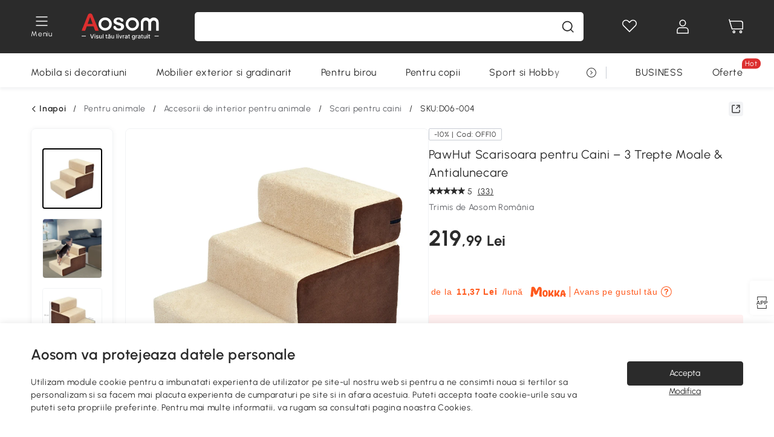

--- FILE ---
content_type: text/html; charset=utf-8
request_url: https://www.aosom.ro/item/pawhut-scarisoara-pentru-caini-3-scari-moi-detasabile-si-antialunecusn54x40x39cm~D06-004.html
body_size: 42287
content:

 <!DOCTYPE html>
 <html lang="ro-RO">
   <head>
        <title>PawHut Scarisoara 3 Trepte – Moale, Detasabila &amp; Antialunecare | Aosom Romania</title>
        <meta charset="utf-8">
        <meta http-equiv="X-UA-Compatible" content="IE=edge">
        
        <meta name="keywords" content="">
        
        <meta name="description" content="Scarisoara pentru caini PawHut, 3 trepte moi, detasabile, cu baza antialunecare, 54×40×39 cm – acces sigur pentru pat sau canapea.">
        <meta http-equiv="content-type" content="text/html;charset=utf-8">
        <meta name="viewport"   content="width=device-width, initial-scale=1, maximum-scale=3">
        <!-- Add to home screen for Windows -->
        <meta name="msapplication-TileImage" content="images/icons/icon-144x144.png">
        <meta name="msapplication-TileColor" content="#2F3BA2">
        <!-- Add to home screen for Safari on iOS -->
        <meta name="apple-mobile-web-app-capable" content="yes">
        <meta name="apple-mobile-web-app-status-bar-style" content="black">
        <meta name="apple-mobile-web-app-title" content="Aosom">
        
          
          <meta name="og:title" content="PawHut Scarisoara 3 Trepte – Moale, Detasabila &amp; Antialunecare | Aosom Romania">
          
          <meta name="og:url" content="https://www.aosom.ro/item/pawhut-scarisoara-pentru-caini-3-scari-moi-detasabile-si-antialunecusn54x40x39cm~D06-004.html">
          
          <meta name="og:description" content="Scarisoara pentru caini PawHut, 3 trepte moi, detasabile, cu baza antialunecare, 54×40×39 cm – acces sigur pentru pat sau canapea.">
          
          <meta name="og:image" content="https://img.aosomcdn.com/100/product/2022/01/15/RAged217e5ef7c3ea.jpg">
          
        
        
        <link rel="preconnect" href="https://cdn.aosomcdn.com">
        
        <link rel="preconnect" href="https://www.googletagmanager.com">
        <link rel="dns-prefetch" href="https://www.google-analytics.com">
        
        <link rel="dns-prefetch" href="https://shence-data-prod.aosom.com">
        
    
        
            <link rel="preload" as="image" href="https://img.aosomcdn.com/thumbnail/100/n0/product/2022/01/15/RAged217e5ef7c3ea.jpg.webp" />
        
    
    

        
        
        
        
        
        <link rel="preload" href="https://cdn.aosomcdn.com/upload/style/font/Urbanist-VariableFont_wght.ttf" as="font" type="font/ttf" crossorigin>
        <link rel="apple-touch-icon" href="/logo.png" id="link-icon">
        
        <link rel="shortcut icon" href="/favicon.ico" type="image/x-icon" />
        
        
        
        <link rel="canonical" href="https://www.aosom.ro/item/pawhut-scarisoara-pentru-caini-3-scari-moi-detasabile-si-antialunecusn54x40x39cm~D06-004.html"/>
        
        
        <script async type="text/javascript" src="https://cdn.aosomcdn.com/upload/js/font_4676322_gocydphh52.js"> </script>
        
        <script>
          function loadCssAsync(s) {
            var link = document.createElement('link');link.rel = 'stylesheet';link.href = s;
            setTimeout(function() {document.head.appendChild(link)}, 30)
          }
          function loadJsAsync(s) {
            var a = document.createElement('script');a.src = s;a.defer = true;
            setTimeout(function() {document.head.appendChild(a)}, 30)
          }
        </script>

        
  
    
      <link href="https://cdn.aosomcdn.com/template2/public/css/pc~runtime-web.6fea7d03.css" rel="stylesheet">
    
  
    
      <link href="https://cdn.aosomcdn.com/template2/public/css/pc~web/detail.18e115bf.css" rel="stylesheet">
    
  
<script type="application/ld+json">{"@context":"http://schema.org","@type":"WebSite","name":"Aosom","url": "https://www.aosom.ro/"}</script>
        
            
            <script type="application/ld+json">{"@context":"http://schema.org","@type":"BreadcrumbList","itemListElement":[{"@type":"ListItem","position":0,"item":{"@id":"https://www.aosom.ro/category/pentru-animale~483/","name":"Pentru animale"}},{"@type":"ListItem","position":1,"item":{"@id":"https://www.aosom.ro/category/custi-de-interior~853/","name":"Accesorii de interior pentru animale"}},{"@type":"ListItem","position":2,"item":{"@id":"https://www.aosom.ro/category/scari-pentru-caini~277/","name":"Scari pentru caini"}}]}</script>
            
            <script type="application/ld+json">{
    "@context":"http://schema.org",
    "@type":"Product",
    "name":"PawHut Scarisoara pentru Caini – 3 Trepte Moale & Antialunecare",
    "image": ["https://img.aosomcdn.com/100/product/2022/01/15/RAged217e5ef7c3ea.jpg","https://img.aosomcdn.com/100/product/2022/11/23/DDD90f184a4343d54.jpg","https://img.aosomcdn.com/100/product/2022/11/23/dG8a12184a4343d59.jpg","https://img.aosomcdn.com/100/product/2022/11/23/PMca09184a434046c.jpg","https://img.aosomcdn.com/100/product/2022/11/23/PxF88c184a4340472.jpg","https://img.aosomcdn.com/100/product/2022/11/23/7B4b10184a4340471.jpg","https://img.aosomcdn.com/100/product/2022/11/23/E1t756184a4340473.jpg","https://img.aosomcdn.com/100/product/2022/01/15/lkS83b17e5ef7c3ed.jpg","https://img.aosomcdn.com/100/product/2022/01/15/WzVf2917e5ef7c3ee.jpg","https://img.aosomcdn.com/100/product/2024/08/02/ehi6ff1911241651b.jpg","https://img.aosomcdn.com/100/product/2024/08/02/aRMdaa1911241651b.jpg","https://img.aosomcdn.com/440/250_cms/2024/11/27/bVL3ee1936c0c9957.png"],
    "brand":{
      "@type": "Brand",
      "name": "PawHut"
    },
    "review": [{"@type":"Review","author":{"@type":"Person","name":"Clientii Aosom"},"description":"Produsul este de calitate. Arată exact ca în poză.","reviewRating":{"@type":"Rating","bestRating":5,"ratingValue":5,"worstRating":"1"}},{"@type":"Review","author":{"@type":"Person","name":"Clientii Aosom"},"description":"Foarte multumita, scarita e super calitativa. Livrarea a 2-a zi. Multumesc!","reviewRating":{"@type":"Rating","bestRating":5,"ratingValue":5,"worstRating":"1"}},{"@type":"Review","author":{"@type":"Person","name":"Clientii Aosom"},"description":"Produsul a ajuns repede. Este nevoie de putin timp pentru a obisnui catelusii (chihuahua) cu ea, dar este perfecta ca si dimensiune si stabilitate. Recomand!","reviewRating":{"@type":"Rating","bestRating":5,"ratingValue":5,"worstRating":"1"}},{"@type":"Review","author":{"@type":"Person","name":"Clientii Aosom"},"description":"Este foarte ok, catelul se urca si voboara pe el . Material super","reviewRating":{"@type":"Rating","bestRating":5,"ratingValue":5,"worstRating":"1"}},{"@type":"Review","author":{"@type":"Person","name":"Veronica Cozma"},"description":"Programarea se potrivește perfect cu descrierea. Câinii mei mici au învățat repede cum să-l folosească. Nu este la fel de alunecos cum este descris în alte recenzii despre produse. Îndeplinește pe deplin așteptările.","reviewRating":{"@type":"Rating","bestRating":5,"ratingValue":5,"worstRating":"1"}}],
    "sku":"D06-004",
    "gtin13": "167P68SQ8P000",
    "productid": "gtin13:167P68SQ8P000",
    "description":"Scarisoara pentru caini PawHut, 3 trepte moi, detasabile, cu baza antialunecare, 54×40×39 cm – acces sigur pentru pat sau canapea.",
    "aggregateRating":{
        "@type":"AggregateRating",
        "bestRating": "5",
        "reviewCount":33,
        "ratingValue":5
    },
    "offers":{
      "@type":"Offer",
      "url": "https://www.aosom.ro/item/pawhut-scarisoara-pentru-caini-3-scari-moi-detasabile-si-antialunecusn54x40x39cm~167P68SQ8P000.html",
      "availability":"http://schema.org/InStock",
      "priceCurrency":"RON",
      "price":219.99,
      "priceValidUntil": "2023-01-15",
      "itemCondition": "https://schema.org/NewCondition",
      "seller": {
        "@type": "Organization",
        "name": "Aosom Romania"
      }
    }
  }</script>
            
        
        
        <script>
        // Define dataLayer and the gtag function.
        function getCookie(name) {
          var cookieArr = document.cookie.split(";");
          for(var i = 0; i < cookieArr.length; i++) {
              var cookiePair = cookieArr[i].split("=");
              if(name == cookiePair[0].trim()) {
                  return decodeURIComponent(cookiePair[1]);
              }
          }
          return null;
        }
        var cookieSetting = {"C0001":"granted","C0002":"denied","C0004":"denied"};
        window.dataLayer = window.dataLayer || [];
        function gtag(){dataLayer.push(arguments);}
        if (window.location.search.indexOf('_aosomDebug') == -1) {
          var adPermission = document.cookie.indexOf('C0004:1') > -1 ? 'granted' : (getCookie('a_consent') ? 'denied' : cookieSetting['C0004']);
          gtag('consent', 'default', {
            'ad_storage': adPermission,
            'analytics_storage':  document.cookie.indexOf('C0002:1') > -1 ? 'granted' : (getCookie('a_consent') ? 'denied' : cookieSetting['C0002']),
            'functionality_storage':  document.cookie.indexOf('C0003:1') > -1 ? 'granted' : (getCookie('a_consent') ? 'denied' : cookieSetting['C0003']),
            'personalization_storage': 'granted',
            'security_storage': 'granted',
            'ad_user_data': adPermission,
            'ad_personalization': adPermission
          });
        }
        </script>
        
        
        <meta name='Petal-Search-site-verification' content='1ca5eeaec7'/>
<style>
div#scripts-inline ~ .article-wrap .a-select-modal .a-select-dropdown-item {line-height:1.2;padding: 0.1rem 0.2rem;height:auto;}
#wholesale-app .list-top-crumbs + .wweb-banner, #wholesale-app .list-header .wweb-banner {display:none;}
.app_download-tip-right div:nth-child(2) {word-break: break-word!important;}
.recommend-goods .number-discount2 .number-p2 {font-size: 1rem;}
 .content2-delievery .content2-delievery-select {display: none;}
.error-tips, .error-tips {white-space: normal!important;}
.codetips .errorTips, .codetips .error-tips {white-space: pre-line!important;}
.code-use-tip,.app_download-discount,.app_download-tip-right>div:nth-child(2),.app_download-tip-right>div:nth-child(3){display:none!important;}
.content-flex{
  display:flex;
  align-items:center
}
.img-flex{
  display:flex;
  flex-direction:column;
  align-items:center;
  margin-left: 5px;
  img{
    margin-bottom: 20px;
  }
}
.review-source>div:nth-child(2) {display: none;}
.footer-content-wrap-h5 .input .sub-error { position: unset !important; }
.cash-dialog .item-left { font-size: 40px !important; }
</style>
<script>
      var appDownloadOn = document.documentElement.classList.contains('app-download-on');
      var appDownloadSession = sessionStorage.getItem('isShowAppDownload') ? sessionStorage.getItem('isShowAppDownload') : 1;
      if ((appDownloadOn && appDownloadSession != 1) || (window.location.pathname.indexOf('shopcart') > -1 || window.location.pathname.indexOf('payment') > -1)) {
        document.documentElement.classList.add('hidden-app-download');
      }
     var isHiddenNotice = document.cookie.indexOf('hideAnnouncement') > -1 ? 1 : 0;
      if (isHiddenNotice) {
        document.documentElement.classList.add('hidden-notice');
      }
</script>
<script>window._needCartsAfterAdded = true</script>
<script>
var botPattern="(googlebot\/|bot|Googlebot-Mobile|Googlebot-Image|Google favicon|Mediapartners-Google|bingbot)";var regex=new RegExp(botPattern,'i');var allowedTracingOrigins=regex.test(navigator.userAgent);(function(h,o,u,n,d){h=h[d]=h[d]||{q:[],onReady:function(c){h.q.push(c)}};d=o.createElement(u);d.async=1;d.src=n;d.setAttribute('crossorigin','anonymous');n=o.getElementsByTagName(u)[0];n.parentNode.insertBefore(d,n);})(window,document,'script','https://cdn.aosomcdn.com/upload/js/dataflux-rum.js','DATAFLUX_RUM');DATAFLUX_RUM.onReady(function(){DATAFLUX_RUM.init({applicationId:'8abc73e0_77bb_11ee_a9b1_35529db675de',datakitOrigin:'https://pv.aosom.ro',env:window.location.hostname=='localhost'?'local':'prod',version:'1.0.0',service:'browser',sessionSampleRate:allowedTracingOrigins?10:50,sessionReplaySampleRate:0,trackInteractions:true,traceType:'w3c_traceparent',allowedTracingOrigins:allowedTracingOrigins?[]:['https://www.aosom.ro'],beforeSend:function(event,domainContext){if(event&&event.type==='resource'){if(event.resource&&['xhr','fetch'].indexOf(event.resource.type)>-1){return true}return false}return true}});window.DATAFLUX_RUM&&window.DATAFLUX_RUM.startSessionReplayRecording()});
</script>
        
        <script>
          window.locationSearch = window.location.search;
          window.dg = '0';
          window.slang = 'ro'
          window.baseUrl = 'https://www.aosom.ro'
          window.isWholesale = false
          var mode = "web";
          window.mode = mode;
          window.paylaterSwitch = 1
          window.sandBox = 0
          window.supportVrp = true
          window.vrpConfig = {"status":true,"throughPricePrefix":""}
        </script>
        
          <script>
          function Base64() {
  _keyStr = "ABCDEFGHIJKLMNOPQRSTUVWXYZabcdefghijklmnopqrstuvwxyz0123456789+/=";
  this.encode = function (input) {
    var output = "";
    var chr1, chr2, chr3, enc1, enc2, enc3, enc4;
    var i = 0;
    input = _utf8_encode(input);
    while (i < input.length) {
      chr1 = input.charCodeAt(i++);
      chr2 = input.charCodeAt(i++);
      chr3 = input.charCodeAt(i++);
      enc1 = chr1 >> 2;
      enc2 = ((chr1 & 3) << 4) | (chr2 >> 4);
      enc3 = ((chr2 & 15) << 2) | (chr3 >> 6);
      enc4 = chr3 & 63;
      if (isNaN(chr2)) {
        enc3 = enc4 = 64;
      } else if (isNaN(chr3)) {
        enc4 = 64;
      }
      output = output +
        _keyStr.charAt(enc1) + _keyStr.charAt(enc2) +
        _keyStr.charAt(enc3) + _keyStr.charAt(enc4);
    }
    return output;
  }

  // public method for decoding
  this.decode = function (input) {
    var output = "";
    var chr1, chr2, chr3;
    var enc1, enc2, enc3, enc4;
    var i = 0;
    input = input.replace(/\s/g, '+').replace(/[^A-Za-z0-9\+\/\=]/g, "");
    while (i < input.length) {
      enc1 = _keyStr.indexOf(input.charAt(i++));
      enc2 = _keyStr.indexOf(input.charAt(i++));
      enc3 = _keyStr.indexOf(input.charAt(i++));
      enc4 = _keyStr.indexOf(input.charAt(i++));
      chr1 = (enc1 << 2) | (enc2 >> 4);
      chr2 = ((enc2 & 15) << 4) | (enc3 >> 2);
      chr3 = ((enc3 & 3) << 6) | enc4;
      output = output + String.fromCharCode(chr1);
      if (enc3 != 64) {
        output = output + String.fromCharCode(chr2);
      }
      if (enc4 != 64) {
        output = output + String.fromCharCode(chr3);
      }
    }
    output = _utf8_decode(output);
    return output;
  }

  // private method for UTF-8 encoding
  _utf8_encode = function (string) {
    string = string.replace(/\r\n/g, "\n");
    var utftext = "";
    for (var n = 0; n < string.length; n++) {
      var c = string.charCodeAt(n);
      if (c < 128) {
        utftext += String.fromCharCode(c);
      } else if ((c > 127) && (c < 2048)) {
        utftext += String.fromCharCode((c >> 6) | 192);
        utftext += String.fromCharCode((c & 63) | 128);
      } else {
        utftext += String.fromCharCode((c >> 12) | 224);
        utftext += String.fromCharCode(((c >> 6) & 63) | 128);
        utftext += String.fromCharCode((c & 63) | 128);
      }

    }
    return utftext;
  }

  // private method for UTF-8 decoding
  _utf8_decode = function (utftext) {
    var string = "";
    var i = 0;
    var c = c1 = c2 = 0;
    while (i < utftext.length) {
      c = utftext.charCodeAt(i);
      if (c < 128) {
        string += String.fromCharCode(c);
        i++;
      } else if ((c > 191) && (c < 224)) {
        c2 = utftext.charCodeAt(i + 1);
        string += String.fromCharCode(((c & 31) << 6) | (c2 & 63));
        i += 2;
      } else {
        c2 = utftext.charCodeAt(i + 1);
        c3 = utftext.charCodeAt(i + 2);
        string += String.fromCharCode(((c & 15) << 12) | ((c2 & 63) << 6) | (c3 & 63));
        i += 3;
      }
    }
    return string;
  }
}

window.base64 = new Base64()

var eventName = 'click'

if (window.mode === 'web') {
  eventName = 'pointerdown'
} else if (window.mode === 'wap') {
  eventName = 'touchstart'
}

document.addEventListener(
  eventName,
  function (e) {
    var e = e || window.event,
      target = e.target || e.srcElement
    while (target.nodeName.toLowerCase() !== 'a') {
      target = target.parentNode
      if (target === document) {
        target = null
        break
      }
    }
    if (target && !target.getAttribute('data-hashref') && !target.getAttribute('linkurl')) {
      target.setAttribute('data-hashref', 1)
      tracking(target, e)
    }
  },
  true
)

function tracking(target, e) {
  var href = target.getAttribute('href')
  if (!href || href == '#' || href == 'javascript:void') {
    return
  }
  var path = formatRelativePath(href)
  var url = rmvLang(path)
  var link = href
  // �ж��Ƿ���ת����ҳ,������ҳ����
  if (!/^(\/)?item\//gi.test(url)) {
    var datacn = target.getAttribute('data-ga-cn') || ''
    var datacs = target.getAttribute('data-ga-cs') || ''
    if (datacs && window.TEA) {
      link = updateQueryStringParameter(link, 'pocv', TEA.encrypt({ cs: datacs, cn: datacn }))
    }
    target.setAttribute('href', link)
    return
  }
  
  var query = ''
  var obj = {}

  if (window.trackData) {
    for (var key in window.trackData) {
      if (window.trackData[key]) {
        obj[key] = window.trackData[key]
      }
    }
  }

  var block = target.getAttribute('block')
  var blockid = target.getAttribute('blockid')
  var eid = target.getAttribute('eid')
  var pagetype = target.getAttribute('pagetype')
  var pageid = target.getAttribute('pageid')
  if (block) {
    obj['block'] = block
  }
  if (blockid) {
    obj['blockid'] = blockid
  }
  if (eid) {
    obj['eid'] = eid
  }
  if (pagetype) {
    obj['pagetype'] = pagetype
  }
  if (pageid) {
    obj['pageid'] = pageid
  }
  var haveObj = false
  for (var val in obj) {
    haveObj = true
  }

  if (haveObj) {
    link = updateQueryStringParameter(link, 'recv', genRecv(obj))
  }

  if (window._unbxdRequestId) {
    link = updateQueryStringParameter(link, '_unbxdRequestId', window._unbxdRequestId)
  }

  var pocv = getQueryStringFromStr(window.location.search, 'pocv')
  var currPath = window.location.pathname
  if (window.TEA) {
    if (pocv) {
      if (currPath.indexOf('/activity/') > -1 || window._categoryPage) {
        pocv = JSON.parse(TEA.decrypt(pocv))
        pocv = Object.assign(pocv, {
          pn: document.title.substring(0, (document.title.lastIndexOf('|') > -1 ? document.title.lastIndexOf('|') : document.title.length)).trim(),
          pi: currPath
        })
        pocv = TEA.encrypt(pocv)
      }
      link = updateQueryStringParameter(link, 'pocv', pocv)
    } else {
      if (currPath.indexOf('/activity/') > -1) {
        pocv = {
          pn: document.title.substring(0, (document.title.lastIndexOf('|') > -1 ? document.title.lastIndexOf('|') : document.title.length)).trim(),
          pi: currPath
        }
        pocv = TEA.encrypt(pocv)
        link = updateQueryStringParameter(link, 'pocv', pocv)
      } else {
        var datacn = target.getAttribute('data-ga-cn') || ''
        var datacs = target.getAttribute('data-ga-cs') || ''
        if (datacs) {
          link = updateQueryStringParameter(link, 'pocv', TEA.encrypt({ cs: datacs, cn: datacn }))
        }
      }

    }
  }
  // if item in activity page, then dynamic add the "data-sensors-url-param-material_page_type" field
  // because it is generate by backend, not fixed
  var isIgnoreClick = target.getAttribute('data-sensors-click-ignore')
  if (!isIgnoreClick) {
    if (window.location.pathname.indexOf('/activity/') > -1) {
      target.setAttribute('data-sensors-url-param-material_page_type', getMaterialPageType(window.location.pathname))
    }
    var attributes = {}
    for (var i = 0; i <= target.attributes.length; i++) {
      if (target.attributes[i]) {
        var value = target.attributes[i].value
        var name = target.attributes[i].name
        if (value && value != 'null' && value != '[]' && (name.indexOf('data-sensors-url-param') > -1)) {
          var toValue = value == 'false' || value == 'true' ? (value == 'true') : value
          if (typeof toValue == 'string' && !isNaN(Number(toValue))) {
            toValue = Number(toValue)
          }
          attributes[name.substring(name.lastIndexOf('-') + 1)] = toValue
        }
      }
    }
    if (Object.keys(attributes).length && window.TEA) {
      link = updateQueryStringParameter(link, 'sensors_params', TEA.encrypt(attributes))
    }
  }
  target.setAttribute('href', link)
}

function updateQueryStringParameter(uri, key, value) {
  var re = new RegExp("([?&])" + key + "=.*?(&|#|$)", "i");
  if (value === undefined) {
    if (uri.match(re)) {
      return uri.replace(re, '$1$2').replace(/[?&]$/, '').replaceAll(/([?&])&+/g, '$1').replace(/[?&]#/, '#');
    } else {
      return uri;
    }
  } else {
    if (uri.match(re)) {
      return uri.replace(re, '$1' + key + "=" + value + '$2');
    } else {
      var hash = '';
      if (uri.indexOf('#') !== -1) {
        hash = uri.replace(/.*#/, '#');
        uri = uri.replace(/#.*/, '');
      }
      var separator = uri.indexOf('?') !== -1 ? "&" : "?";
      return uri + separator + key + "=" + value + hash;
    }
  }
}

function getMaterialPageType(url) {
  if (url.indexOf('/aosom-blog') > -1) {
    return 'blog'
  }
  if (url.indexOf('/activity/') > -1) {
    return 'activity_page'
  }
  if (/(\w+\-c\d+|\/category\/([a-zA-Z]+(-|_)?)*~[0-9]+)/.test(url)) {
    return 'category_page'
  }
  return 'other_page'
}


function getQueryStringFromStr(url, name) {
  if (window.URLSearchParams) {
    const urlParams = new URLSearchParams(url.substring(url.indexOf('?')));
    return urlParams.get(name);
  }
  let reg = new RegExp("(^|&)" + name + "=([^&]*)(&|$)", "i");
  let r = url.substr(1).match(reg);
  try {
    if (r != null) {
      return decodeURIComponent(r[2]);
    };
  } catch (error) {
    if (r != null) {
      return unescape(r[2]);
    };
  }
  return null;
}

function genRecv(obj) {
  return encodeURI(window.base64.encode(JSON.stringify(obj)))
}

function formatRelativePath(url) {
  url = url.replace(/^(https:\/\/|http:\/\/)/gi, '')
  url = url.replace(/(www.|popdev.|prod.|test.)?aosom.[\w.]+/gi, '')
  if (!/^\//gi.test(url)) {
    url = '/' + url
  }
  return url
}

function rmvLang(url) {
  return '/' + url.replace(/^(\/)?(en|fr|nl|de|es|it|pl|pt|zh|zh-cn|zh-tw|ro|ga|ja|ru|ga|)(\/)/gi, '')
}
          </script>
        
        <script>
          
          window.trackData = {"pagetype":"itm","pageid":"167P68SQ8P000"}
          
          window.ggReCaptcha = '6Lf449UfAAAAAPlNNqgp6dSeCJtExpSm1HzjsTQR'
          window.scoreReCaptcha = '6LcpZdIaAAAAAA9uwHwAzvIyKgiu70auDY6MaDSk'
          window.checkReCaptcha = '6Ld3HzkpAAAAAO-S3f-prjXQmBannCJE8GOKUvka'
        </script>
    </head>

   

    <body class="aosom-site-ro web-site   "><div id="aosom-menu-header" class="common-header">
  <div class="aosom-header bg-black-500">
    <div class="header-wrap flex items-center justify-between">
      <div class="header-left flex flex-row items-center mr-3">
        <div class="logo-wrap flex flex-row items-center ">
          
            <div class="menu-desc-wrap ga-event"
                data-ga-event="aosom_top_menu_icon_click"
                data-ga-key="click_item"
                data-ga-val="Category Menu">
              <i class="anticon anticon-icon-menu cates mb-1 !color-white">
    <svg fill="currentColor"
         aria-hidden="true"
         focusable="false"
         class="anticon-size-20"
         >
      <use xlink:href="#icon-menu"></use>
    </svg>
  </i>
              <span class="menu-desc color-white">Meniu</span>
            </div>
          
          
            
              <a class="logo logo-ro" href="/">
                <img src="https://cdn.aosomcdn.com/template2/public/common_images/logo-aosomro-white.svg" />
              </a>
            
          
        </div>
      </div>
      
        

<div class="a-search">
  <div class="a-search--wrap ">
    <form onsubmit="return false;" autocomplete="off">
      <input type="text"
             class="a-search--input search-input"
             autocomplete="nope"
             maxlength="200"
             data-duration-expose="3000" />
      <i class="a-search--clear-icon iconfont icon-shutdown a-fonts--16"
         style="display: none"></i>
      <button class="a-search--btn"
              type="button"
              aria-label="Cauta">
        <i class="anticon anticon-icon-search a-search--icon !color-black-500">
    <svg fill="currentColor"
         aria-hidden="true"
         focusable="false"
         class="anticon-size-20"
         >
      <use xlink:href="#icon-search"></use>
    </svg>
  </i>
      </button>
    </form>
  </div>
  <div class="a-search--history">
    <div class="a-search-inner">
      <div class="flex flex-wrap">
        <div class="left-content">
          <div class="search-wrap recent">
            <div class="history-search-header">
              <div class="pop-title line-clamp-2 flex-1">
                Cautari recente
              </div>
              <div class="history-del-all color-gray-400 flex-row-reverse" tabindex="0">
                <i class="anticon anticon-icon-trash history-del-all-icon">
    <svg fill="currentColor"
         aria-hidden="true"
         focusable="false"
         class="anticon-size-16"
         >
      <use xlink:href="#icon-trash"></use>
    </svg>
  </i>
                <span class="history-del-all-text text-right">Sterge filtrele</span>
              </div>
            </div>
            <div class="content">
              <ul>
              </ul>
            </div>
          </div>
          <div class="search-wrap top-history">
            <div class="pop-title">
              Top cautari
            </div>
            <div class="content">
              <ul class="">
              </ul>
            </div>
          </div>
        </div>
        <div class="right-content flex-1 px-5 pt-5">
          <div class="search-wrap">
            <div class="pop-title">
              Recomandat pentru tine
            </div>
            <div class="content">
              <ul id="search-rec" class="flex flex-wrap search-rec mx--1.5 gap-y-3">
              </ul>
            </div>
          </div>
        </div>
      </div>
    </div>
  </div>
  <div class="a-search--hot">
    <div class="a-search-inner">
      <div class="flex flex-wrap">
        <div class="left-content">
          <div class="search-wrap term sub-content term-trends">
            <div class="history-search-header">
              <div class="pop-title">
                Sugestii
              </div>
            </div>
            <div class="content">
              <ul>
              </ul>
            </div>
          </div>
          <div class="search-wrap trends sub-content term-trends">
            <div class="history-search-header">
              <div class="pop-title">
                Cele mai căutate
              </div>
            </div>
            <div class="content">
              <ul>
              </ul>
            </div>
          </div>
          <div class="search-wrap categories sub-content">
            <div class="history-search-header">
              <div class="pop-title">
                Categorie
              </div>
            </div>
            <div class="content">
              <ul>
              </ul>
            </div>
          </div>
        </div>
        <div class="right-content flex-1 px-5 pt-5">
          <div class="search-wrap products sub-content">
            <div class="pop-title">
              Produse
            </div>
            <div class="content">
              <ul class="flex flex-wrap search-rec mx--1.5 gap-y-3">
              </ul>
            </div>
          </div>
        </div>
      </div>
    </div>
  </div>
</div>

      
      <div class="opers">
        
        <div class="head-wish oper-item">
          <a href="javascript:void(0);" class="oper-db js-head-wish" data-href="/customer/account/wishlist" aria-label="Lista de favorite">
            <i class="anticon anticon-icon-love !color-white">
    <svg fill="currentColor"
         aria-hidden="true"
         focusable="false"
         class="anticon-size-24"
         >
      <use xlink:href="#icon-love"></use>
    </svg>
  </i>
            <div class="head_badge wishlistNum">
              
  
  
    <span class="ant-badge ">
      
              
      
        <sup data-show="true" class="ant-scroll-number ant-badge-count ant-badge-not-a-wrapper" title="0">
          <span class="ant-scroll-number-only">
            <p class="ant-scroll-number-only-unit current"></p>
          </span>
        </sup>
      
    </span>
  

            </div>
          </a>
        </div>
        <div class="account oper-item">
          <a class="item account-enter"
             aria-label="Contul meu"
             href="javascript:void(0);"
             data-href="/customer/account"
             data-ga-val="headbar_account">
            <i class="anticon anticon-icon-user !color-white">
    <svg fill="currentColor"
         aria-hidden="true"
         focusable="false"
         class="anticon-size-24"
         >
      <use xlink:href="#icon-user"></use>
    </svg>
  </i>
          </a>
          <div class="account-pop-wrap">
            <div class="account-pop bg-white rd-1">
              <a class="header my-account cursor-pointer ga-event"
                 href="javascript:void(0);"
                 data-ga-event="aosom_top_header_account_click"
                 data-ga-key="click_item"
                 data-ga-val="headbar_account_my_account"
                 data-href="/customer/account">
                Contul meu
              </a>
              
              <a class="header my-orders cursor-pointer ga-event"
                 href="javascript:void(0);"
                 data-ga-event="aosom_top_header_account_click"
                 data-ga-key="click_item"
                 data-ga-val="headbar_account_order"
                 data-href="/customer/account/orders">
                Comenzile mele
              </a>
              
              
              
                <a class="header my-codes cursor-pointer ga-event coupons"
                   href="javascript:void(0);"
                   data-ga-event="aosom_top_header_account_click"
                   data-ga-key="click_item"
                   data-ga-val="headbar_account_coupons"
                   data-href="/customer/account/code">
                  Cupoanele mele
                </a>
              
              <a class="header address-book cursor-pointer ga-event"
                 href="javascript:void(0);"
                 data-ga-event="aosom_top_header_account_click"
                 data-ga-key="click_item"
                 data-ga-val="headbar_account_address"
                 data-href="/customer/account/address/list">
                Informatii de livrare
              </a>
              
                
                
                  
                  
                    <a class="header activity-invite ga-event"
                       href="/activity/invita-un-prieten"
                       data-ga-event="headbar_account_aosom_club"
                       data-ga-key="click_item"
                       data-ga-val="invite">Invită un prieten</a>
                  
                  
                
              
              <div class="account-oper login">
                Conectare
              </div>
            </div>
          </div>
        </div>
        <div class="cart oper-item">
          <a href="/shopcart" class="oper-db" aria-label="Cosul meu">
            <i class="anticon anticon-icon-shopcart !color-white">
    <svg fill="currentColor"
         aria-hidden="true"
         focusable="false"
         class="anticon-size-24"
         >
      <use xlink:href="#icon-shopcart"></use>
    </svg>
  </i>
            <div class="head_badge cartNum">
              
  
  
    <span class="ant-badge ">
      
              
      
        <sup data-show="true" class="ant-scroll-number ant-badge-count ant-badge-not-a-wrapper" title="0">
          <span class="ant-scroll-number-only">
            <p class="ant-scroll-number-only-unit current"></p>
          </span>
        </sup>
      
    </span>
  

            </div>
          </a>
        </div>
      </div>
    </div>
  </div>
  <div class="header-menu ">
    <div class="menu-background">
    </div>
    <div class="menu-content">
        
        <div class="menu-wrap main-menu show">
            <div class="user">
                <div class="icon">A</div>
                <div class="info"><span class="nickname login a-fonts--cp">Salut,Bun venit</span></div>
            </div>
            <div class="back-menu" data-index="1">
                <i class="anticon anticon-icon-arrow-left ">
    <svg fill="currentColor"
         aria-hidden="true"
         focusable="false"
         class="anticon-size-14"
         >
      <use xlink:href="#icon-arrow-left"></use>
    </svg>
  </i>
                <span>Inapoi la meniul principal</span>
            </div>
            <div class="menu-items">
                <ul class="menu-ul first">
                        <li class="menu-li hs-c" cateId='2'>
                            <a class="item menu-item menu-item-first ga-event sensors-link sensors-param-link"
                                data-ga-event="aosom_sidebar_nav_click_level1"
                                href='/category/mobila-si-decoratiuni~482/'
                                data-link="/category/mobila-si-decoratiuni~482/"
                                data-ga-key="click_item" data-ga-val="Mobila si decoratiuni" data-sensors-url-param-module_from="hamburger_bar"
                                data-sensors-url-param-category_name="Mobila si decoratiuni">
                                <div class="menu-icon-box"><img class="menu-icon-img lazy" data-src='https://img.aosomcdn.com/100/product/2025/07/31/YSgbfe1985efe5bcf.png' /></div>
                                <span>Mobila si decoratiuni</span>
                            </a>
                        </li>
                        <li class="menu-li hs-c" cateId='1'>
                            <a class="item menu-item menu-item-first ga-event sensors-link sensors-param-link"
                                data-ga-event="aosom_sidebar_nav_click_level1"
                                href='/category/mobilier-exterior-si-gradinarit~481/'
                                data-link="/category/mobilier-exterior-si-gradinarit~481/"
                                data-ga-key="click_item" data-ga-val="Mobilier exterior si gradinarit" data-sensors-url-param-module_from="hamburger_bar"
                                data-sensors-url-param-category_name="Mobilier exterior si gradinarit">
                                <div class="menu-icon-box"><img class="menu-icon-img lazy" data-src='https://img.aosomcdn.com/100/product/2025/07/31/hCi3d21985efe192d.png' /></div>
                                <span>Mobilier exterior si gradinarit</span>
                            </a>
                        </li>
                        <li class="menu-li hs-c" cateId='5'>
                            <a class="item menu-item menu-item-first ga-event sensors-link sensors-param-link"
                                data-ga-event="aosom_sidebar_nav_click_level1"
                                href='/category/pentru-birou~485/'
                                data-link="/category/pentru-birou~485/"
                                data-ga-key="click_item" data-ga-val="Pentru birou" data-sensors-url-param-module_from="hamburger_bar"
                                data-sensors-url-param-category_name="Pentru birou">
                                <div class="menu-icon-box"><img class="menu-icon-img lazy" data-src='https://img.aosomcdn.com/100/product/2025/07/31/cfk7881985efe990f.png' /></div>
                                <span>Pentru birou</span>
                            </a>
                        </li>
                        <li class="menu-li hs-c" cateId='4'>
                            <a class="item menu-item menu-item-first ga-event sensors-link sensors-param-link"
                                data-ga-event="aosom_sidebar_nav_click_level1"
                                href='/category/pentru-copii~484/'
                                data-link="/category/pentru-copii~484/"
                                data-ga-key="click_item" data-ga-val="Pentru copii" data-sensors-url-param-module_from="hamburger_bar"
                                data-sensors-url-param-category_name="Pentru copii">
                                <div class="menu-icon-box"><img class="menu-icon-img lazy" data-src='https://img.aosomcdn.com/100/product/2025/07/31/OqE6bf1985efedf7f.png' /></div>
                                <span>Pentru copii</span>
                            </a>
                        </li>
                        <li class="menu-li hs-c" cateId='273'>
                            <a class="item menu-item menu-item-first ga-event sensors-link sensors-param-link"
                                data-ga-event="aosom_sidebar_nav_click_level1"
                                href='/sport-si-hobby-c273.html'
                                data-link="/sport-si-hobby-c273.html"
                                data-ga-key="click_item" data-ga-val="Sport si Hobby" data-sensors-url-param-module_from="hamburger_bar"
                                data-sensors-url-param-category_name="Sport si Hobby">
                                <div class="menu-icon-box"><img class="menu-icon-img lazy" data-src='https://img.aosomcdn.com/100/product/2025/07/31/fxj7041985eff279e.png' /></div>
                                <span>Sport si Hobby</span>
                            </a>
                        </li>
                        <li class="menu-li hs-c" cateId='3'>
                            <a class="item menu-item menu-item-first ga-event sensors-link sensors-param-link"
                                data-ga-event="aosom_sidebar_nav_click_level1"
                                href='/category/pentru-animale~483/'
                                data-link="/category/pentru-animale~483/"
                                data-ga-key="click_item" data-ga-val="Pentru animale" data-sensors-url-param-module_from="hamburger_bar"
                                data-sensors-url-param-category_name="Pentru animale">
                                <div class="menu-icon-box"><img class="menu-icon-img lazy" data-src='https://img.aosomcdn.com/100/product/2025/07/31/VmH3a31985eff714c.png' /></div>
                                <span>Pentru animale</span>
                            </a>
                        </li>
                        <li class="menu-li hs-c" cateId='88'>
                            <a class="item menu-item menu-item-first ga-event sensors-link sensors-param-link"
                                data-ga-event="aosom_sidebar_nav_click_level1"
                                href='/category/sarbatori~804/'
                                data-link="/category/sarbatori~804/"
                                data-ga-key="click_item" data-ga-val="Decoratiuni Sarbatori" data-sensors-url-param-module_from="hamburger_bar"
                                data-sensors-url-param-category_name="Decoratiuni Sarbatori">
                                <div class="menu-icon-box"><img class="menu-icon-img lazy" data-src='https://img.aosomcdn.com/100/product/2025/07/31/mDq9871985effb689.png' /></div>
                                <span>Decoratiuni Sarbatori</span>
                            </a>
                        </li><li class="menu-li">
                            <a class="item menu-item no-sub" href="/new">
                                <div class="menu-icon-box">
                                    <img class="menu-icon-img lazy" data-src="https://cdn.aosomcdn.com/template2/public/common_images/web/new-arrivals.png" />
                                </div>
                                <span style="color: #dc2f2f;">Nou</span>
                            </a>
                        </li></ul>
            </div>
        </div>
    </div>

</div>

  <div id="aosom-header-navigation">
  <div id="aosom-header-container"
    class="a-container header-menu-container header-mutiline header-menu-ro">
    <div id="aosom-menu" class="header-menu-area body-2">
      
      <div class="head-menu-l" id="head-menu">
        
        
          <ul class="layout head-menu-ul" id="head-menu-content">
            

            

            

            
            <li id="menu_2" data-id="2" class="top-li"
              data-child-length="11">
              <a href="/category/mobila-si-decoratiuni~482/"
                class="pr cate-menu black--text ga-event sensors-link sensors-param-link"
                data-ga-event="aosom_horizontal_nav_click_level1" data-ga-key="click_item" data-ga-val="Mobila si decoratiuni"
                data-sensors-url-param-module_from="category_bar" data-sensors-url-param-category_name="Mobila si decoratiuni">Mobila si decoratiuni</a>
            </li>
            
            <li id="menu_1" data-id="1" class="top-li"
              data-child-length="9">
              <a href="/category/mobilier-exterior-si-gradinarit~481/"
                class="pr cate-menu black--text ga-event sensors-link sensors-param-link"
                data-ga-event="aosom_horizontal_nav_click_level1" data-ga-key="click_item" data-ga-val="Mobilier exterior si gradinarit"
                data-sensors-url-param-module_from="category_bar" data-sensors-url-param-category_name="Mobilier exterior si gradinarit">Mobilier exterior si gradinarit</a>
            </li>
            
            <li id="menu_5" data-id="5" class="top-li"
              data-child-length="4">
              <a href="/category/pentru-birou~485/"
                class="pr cate-menu black--text ga-event sensors-link sensors-param-link"
                data-ga-event="aosom_horizontal_nav_click_level1" data-ga-key="click_item" data-ga-val="Pentru birou"
                data-sensors-url-param-module_from="category_bar" data-sensors-url-param-category_name="Pentru birou">Pentru birou</a>
            </li>
            
            <li id="menu_4" data-id="4" class="top-li"
              data-child-length="5">
              <a href="/category/pentru-copii~484/"
                class="pr cate-menu black--text ga-event sensors-link sensors-param-link"
                data-ga-event="aosom_horizontal_nav_click_level1" data-ga-key="click_item" data-ga-val="Pentru copii"
                data-sensors-url-param-module_from="category_bar" data-sensors-url-param-category_name="Pentru copii">Pentru copii</a>
            </li>
            
            <li id="menu_273" data-id="273" class="top-li"
              data-child-length="7">
              <a href="/sport-si-hobby-c273.html"
                class="pr cate-menu black--text ga-event sensors-link sensors-param-link"
                data-ga-event="aosom_horizontal_nav_click_level1" data-ga-key="click_item" data-ga-val="Sport si Hobby"
                data-sensors-url-param-module_from="category_bar" data-sensors-url-param-category_name="Sport si Hobby">Sport si Hobby</a>
            </li>
            
            <li id="menu_3" data-id="3" class="top-li"
              data-child-length="5">
              <a href="/category/pentru-animale~483/"
                class="pr cate-menu black--text ga-event sensors-link sensors-param-link"
                data-ga-event="aosom_horizontal_nav_click_level1" data-ga-key="click_item" data-ga-val="Pentru animale"
                data-sensors-url-param-module_from="category_bar" data-sensors-url-param-category_name="Pentru animale">Pentru animale</a>
            </li>
            
            <li id="menu_88" data-id="88" class="top-li"
              data-child-length="3">
              <a href="/category/sarbatori~804/"
                class="pr cate-menu black--text ga-event sensors-link sensors-param-link"
                data-ga-event="aosom_horizontal_nav_click_level1" data-ga-key="click_item" data-ga-val="Decoratiuni Sarbatori"
                data-sensors-url-param-module_from="category_bar" data-sensors-url-param-category_name="Decoratiuni Sarbatori">Decoratiuni Sarbatori</a>
            </li>
            
            

            
            <li class="menu-li-last"><span></span></li>
          </ul>
        
      </div>
      <div class="head-menu-r">
        
          <div class="head-menu-r-line">
            <div class="menu-handle"><i class="anticon anticon-icon-turn color-black-500">
    <svg fill="currentColor"
         aria-hidden="true"
         focusable="false"
         class="anticon-size-16"
         >
      <use xlink:href="#icon-turn"></use>
    </svg>
  </i></div>
          </div>
        
        
          <div class="entry-2b ml-48">
            <a href="/page/pentru_a_deveni_distribuitor" class="text-16 color-black-500">BUSINESS</a>
          </div>
        
        
        
          <div class="inspiration ml-48 inspiration-box" tabindex="0">
            <a class="inspiration-logo text-16 color-black-500"></a>
            <div class="inspiration-wrap header-popup">
              <div class="header-popup-in">
                <div class="inspiration-photos mb-6"></div>
                <div class="inspiration-ideas">
                  
  <div class="inspiration-ideas-in"  >
  <div class="title-swiper flex flex-row justify-between items-center ">
    <div class="flex items-center fw-600 text-28 title-swiper-tit">
      
        <div class="first-letter"></div>
      </div>
      <div class="flex justify-end items-center swip-arrow">
          
          <div class="ml-5 switch-arrow ">
            
  <span class="card-turn flex items-center ">
    <span class="swiper-button-prev flex items-center justify-center"></span>
    
    <div class="swiper-pagination">
    </div>
    <span class="swiper-button-next flex items-center justify-center"></span>
  </span>

          </div></div>
    </div>
  
    <div class="swiper-container">
      <div class="swiper-wrapper">
        
                  
      </div>
    </div>
  </div>

                </div>
              </div>
            </div>
          </div>
        
        
        
          <div class="sale sale-ro ml-48">
            <a class="sale-logo text-16 color-black-500">
              Oferte
              <sup class="sale-tag color-white text-12">
                <div class="bg-red-400">
                  Hot
                </div>
              </sup>
            </a>
            <div class="sale-wrap header-popup">
              
  <div class="sale-wrap-in header-popup-in"  >
  <div class="title-swiper flex flex-row justify-between items-center ">
    <div class="flex items-center fw-600 text-28 title-swiper-tit">
      
        <div class="first-letter"></div>
      </div>
      <div class="flex justify-end items-center swip-arrow">
          
          <div class="ml-5 switch-arrow ">
            
  <span class="card-turn flex items-center ">
    <span class="swiper-button-prev flex items-center justify-center"></span>
    
    <div class="swiper-pagination">
    </div>
    <span class="swiper-button-next flex items-center justify-center"></span>
  </span>

          </div></div>
    </div>
  
    <div class="swiper-container">
      <div class="swiper-wrapper">
        
              
      </div>
    </div>
  </div>

            </div>
          </div>
        
      </div>
    </div>
  </div>
</div>
</div>


<div id="menu-layer">
</div>

<div id="mini-cart-drawer" class="flex flex-column" style="display: none;">
  <div class="text-20 fw-600 text-center py-7.5 mini-cart-title">
    Cosul meu (<span class="js-mini-qty">0</span>)
  </div>
  <div class="mini-cart-items flex-1 custom-scrollbar">
  </div>
  <div class="mini-cart-total text-center p-4">
    <div class="text-16 color-gray-500 mb-1">
      
      
        Subtotal
      
    </div>
    <div class="js-mini-amount text-24 fw-700 mb-3">
      0.00
    </div>
    
  
  
  
  
    <button   class="ant-btn waves-effect ant-btn-block js-mini-checkout mb-3 !px-3 !flex !items-center !justify-center"  >
      <i class="anticon anticon-icon-lock !color-white mr-1">
    <svg fill="currentColor"
         aria-hidden="true"
         focusable="false"
         class=""
         >
      <use xlink:href="#icon-lock"></use>
    </svg>
  </i>
      <span class="!ml-0" style="white-space: normal;">Plaseaza comanda</span>
    </button>
  

    
      
    
  </div>
</div>

<script>
  var topBanner_store = {
    topBannerData: [{"img":"https://img.aosomcdn.com/440/250_cms/2025/07/29/eyd31a19855446670.jpg","url":"https://www.aosom.ro/activity/vara-lichidare-de-stoc","imgAlt":"<span style=\"text-wrap:wrap;\">*GUSTUL VERII LA PREȚ MIC: -80 Lei la comenzile de peste 799 Lei cu codul: PRETMIC</span>"}]
	}
</script>

    <div class="main-layout">
      
  <div data-id="277" id="category-source"></div>
  
    <div data-sin="167P68SQ8P000" id="sin-source"></div>
  
  
      
  
  <div class="pb-16 a-container bg-white">
    
    
    
    <script>
        window.detailCartAdd = "1"
        window.FAQTips = "<div class=\"title-first text-20 fw-600 mb-6\" style=\"white-space:normal\">\n\tRegulamentul FAQ\n</div>\n<div class=\"title-second text-16 fw-500 mb-2\" style=\"white-space:normal\">\n\tAceasta sectiune este dedicata rezolvarii celor mai frecvente indoieli legate de produsele sau serviciile noastre. Impartasiti intrebarile dvs. cu noi si cu alti clienti, va vom raspunde cat mai curand posibil.\nPentru a va asigura ca aplicatia dvs. este luata in considerare si publicata, va rugam sa urmati urmatoarele reguli si sfaturi:\n</div>\n<p class=\"paragraph mb-6 text-14\" style=\"white-space:normal;line-height:1.5\">\n\t- Puneti intrebari legate de produs\n- Fiti cat mai specific posibil oferind detalii precum numele produsului, linkul paginii, codul SKU\n- Nu introduceti informatii personale, cum ar fi numarul comenzii, numele, adresa sau numarul de telefon\n- Folositi un limbaj adecvat, incercati sa fiti cat mai clar posibil\nToate intrebarile trimise si raspunsurile sunt supuse Termenilor si conditiilor de utilizare (link) ale site-ului.\n</p>\n<div class=\"title-second text-16 fw-500 mb-2\" style=\"white-space:normal\">\n\tAceasta sectiune nu este dedicata rezolvarii problemelor legate de indeplinirea comenzii. Daca aveti nevoie de ajutor pentru un produs pe care l-ati achizitionat deja, va rugam sa contactati serviciul nostru pentru clienti (clienti&#64;aosom.ro).\n</div>"
    </script>
    <div id="data" packagesize="{&quot;unit&quot;: null, &quot;width&quot;: &quot;42&quot;, &quot;height&quot;: &quot;31&quot;, &quot;length&quot;: &quot;57&quot;, &quot;boxUnit&quot;: &quot;CM&quot;, &quot;boxWidth&quot;: &quot;42.0000&quot;, &quot;boxHeight&quot;: &quot;31.0000&quot;, &quot;boxLength&quot;: &quot;57.0000&quot;, &quot;boxWeight&quot;: &quot;3.9&quot;, &quot;itemWidth&quot;: &quot;40&quot;, &quot;netWeight&quot;: &quot;3.0&quot;, &quot;itemHeight&quot;: &quot;39&quot;, &quot;itemLength&quot;: &quot;54&quot;, &quot;weightUnit&quot;: &quot;KG&quot;, &quot;grossWeight&quot;: &quot;3.9&quot;}" freightTemplateId="797067975206109185" pageSize="" sellerid="1" sin="167P68SQ8P000" sellersku="D06-004" throughPriceShow="false" traceid="e67e6f8fde3041808ab6db042d025b66"></div>
    <div class="detail-container bg-white">
      <div class="detail-content">
        <div class="items-center justify-between pt-6 content-crumbs flex">
	<div class="items-center content-crumbs-left flex">
			<span class="mr-3">
					<a href="javascript:history.go(-1)" class="items-center justify-center flex fw-600">
						<i class="anticon anticon-icon-arrow-left mr-1">
    <svg fill="currentColor"
         aria-hidden="true"
         focusable="false"
         class="anticon-size-10"
         >
      <use xlink:href="#icon-arrow-left"></use>
    </svg>
  </i>
						Inapoi
					</a>
			</span>
			
				<span>/</span>
				<span class="mx-3 cursor-pointer">
					<a class="crumbsId ga-event sensors-link sensors-param-link color-gray-500" data-ga-event="aosom_item_breadcrumbs_click" href="/category/pentru-animale~483/" data-sensors-url-param-module_from="bread_crumbs" data-sensors-url-param-category_name="Pentru animale" >Pentru animale</a>
				</span>
			
				<span>/</span>
				<span class="mx-3 cursor-pointer">
					<a class="crumbsId ga-event sensors-link sensors-param-link color-gray-500" data-ga-event="aosom_item_breadcrumbs_click" href="/category/custi-de-interior~853/" data-sensors-url-param-module_from="bread_crumbs" data-sensors-url-param-category_name="Accesorii de interior pentru animale" >Accesorii de interior pentru animale</a>
				</span>
			
				<span>/</span>
				<span class="mx-3 cursor-pointer">
					<a class="crumbsId ga-event sensors-link sensors-param-link color-gray-500" data-ga-event="aosom_item_breadcrumbs_click" href="/pentru-animale/scari-pentru-caini-c277.html" data-sensors-url-param-module_from="bread_crumbs" data-sensors-url-param-category_name="Scari pentru caini" >Scari pentru caini</a>
				</span>
			
			<span>/</span>
			<span class="ml-3">SKU:D06-004</span>
	</div>
	
	<div class="items-center dtl-rt-opt flex">
		
		<div id="share" class="ml-5" data-share="Distribuie">
			<div class="bg-gray-100 share-txt rd-1">
				<i class="anticon anticon-icon-share ">
    <svg fill="currentColor"
         aria-hidden="true"
         focusable="false"
         class=""
         >
      <use xlink:href="#icon-share"></use>
    </svg>
  </i>
			</div>

			<div class="share-lists"></div>
		</div>
		
		
		
	</div>
	
</div>

        
        <div class="content-product a-layout wrap" id="js-product-content">
          <div class="product-box">
            <div class="left-box flex-1">
              <div class="product-left js-product-left mb-12 "  data-no-tiling-flag >
                
                
                
<div class="product-img-box">
  <div class="inner">
    <div class="product-left-thumbnail">
      <div class="swiper-container"
        id="js-scroll-thumbs"
        data-length="12">
        <div class="swiper-wrapper" id="js-swiper-wrapper">
          
            
              
                
              
              <div class="swiper-slide">
                <img class="cloudzoom-gallery lazy cloudzoom-gallery-active"
                  data-index="1"
                  src="https://cdn.aosomcdn.com/template2/public/common_images/lazyload_img_m.png"
                  data-src="https://img.aosomcdn.com/thumbnail/100/n4/product/2022/01/15/RAged217e5ef7c3ea.jpg.webp"
                  imgIndex="1"
                  id="thumbnail-item-img1"
                  data-cloudzoom="useZoom:'.cloudzoom',image:'https://img.aosomcdn.com/thumbnail/100/n0/product/2022/01/15/RAged217e5ef7c3ea.jpg.webp',zoomImage:'https://img.aosomcdn.com/100/product/2022/01/15/RAged217e5ef7c3ea.jpg.webp'"
                  data-video=""
                  data-video-show=""
                  alt="PawHut Scarisoara pentru Caini – 3 Trepte Moale &amp; Antialunecare(m-1)" />
                
              </div>
            
              
                
              
              <div class="swiper-slide">
                <img class="cloudzoom-gallery lazy cloudzoom-gallery-active"
                  data-index="2"
                  src="https://cdn.aosomcdn.com/template2/public/common_images/lazyload_img_m.png"
                  data-src="https://img.aosomcdn.com/thumbnail/100/n4/product/2022/11/23/DDD90f184a4343d54.jpg.webp"
                  imgIndex="2"
                  id="thumbnail-item-img2"
                  data-cloudzoom="useZoom:'.cloudzoom',image:'https://img.aosomcdn.com/thumbnail/100/n0/product/2022/11/23/DDD90f184a4343d54.jpg.webp',zoomImage:'https://img.aosomcdn.com/100/product/2022/11/23/DDD90f184a4343d54.jpg.webp'"
                  data-video=""
                  data-video-show=""
                  alt="PawHut Scarisoara pentru Caini – 3 Trepte Moale &amp; Antialunecare(m-2)" />
                
              </div>
            
              
                
              
              <div class="swiper-slide">
                <img class="cloudzoom-gallery lazy cloudzoom-gallery-active"
                  data-index="3"
                  src="https://cdn.aosomcdn.com/template2/public/common_images/lazyload_img_m.png"
                  data-src="https://img.aosomcdn.com/thumbnail/100/n4/product/2022/11/23/dG8a12184a4343d59.jpg.webp"
                  imgIndex="3"
                  id="thumbnail-item-img3"
                  data-cloudzoom="useZoom:'.cloudzoom',image:'https://img.aosomcdn.com/thumbnail/100/n0/product/2022/11/23/dG8a12184a4343d59.jpg.webp',zoomImage:'https://img.aosomcdn.com/100/product/2022/11/23/dG8a12184a4343d59.jpg.webp'"
                  data-video=""
                  data-video-show=""
                  alt="PawHut Scarisoara pentru Caini – 3 Trepte Moale &amp; Antialunecare(m-3)" />
                
              </div>
            
              
                
              
              <div class="swiper-slide">
                <img class="cloudzoom-gallery lazy cloudzoom-gallery-active"
                  data-index="4"
                  src="https://cdn.aosomcdn.com/template2/public/common_images/lazyload_img_m.png"
                  data-src="https://img.aosomcdn.com/thumbnail/100/n4/product/2022/11/23/PMca09184a434046c.jpg.webp"
                  imgIndex="4"
                  id="thumbnail-item-img4"
                  data-cloudzoom="useZoom:'.cloudzoom',image:'https://img.aosomcdn.com/thumbnail/100/n0/product/2022/11/23/PMca09184a434046c.jpg.webp',zoomImage:'https://img.aosomcdn.com/100/product/2022/11/23/PMca09184a434046c.jpg.webp'"
                  data-video=""
                  data-video-show=""
                  alt="PawHut Scarisoara pentru Caini – 3 Trepte Moale &amp; Antialunecare(m-4)" />
                
              </div>
            
              
                
              
              <div class="swiper-slide">
                <img class="cloudzoom-gallery lazy cloudzoom-gallery-active"
                  data-index="5"
                  src="https://cdn.aosomcdn.com/template2/public/common_images/lazyload_img_m.png"
                  data-src="https://img.aosomcdn.com/thumbnail/100/n4/product/2022/11/23/PxF88c184a4340472.jpg.webp"
                  imgIndex="5"
                  id="thumbnail-item-img5"
                  data-cloudzoom="useZoom:'.cloudzoom',image:'https://img.aosomcdn.com/thumbnail/100/n0/product/2022/11/23/PxF88c184a4340472.jpg.webp',zoomImage:'https://img.aosomcdn.com/100/product/2022/11/23/PxF88c184a4340472.jpg.webp'"
                  data-video=""
                  data-video-show=""
                  alt="PawHut Scarisoara pentru Caini – 3 Trepte Moale &amp; Antialunecare(m-5)" />
                
              </div>
            
              
                
              
              <div class="swiper-slide">
                <img class="cloudzoom-gallery lazy cloudzoom-gallery-active"
                  data-index="6"
                  src="https://cdn.aosomcdn.com/template2/public/common_images/lazyload_img_m.png"
                  data-src="https://img.aosomcdn.com/thumbnail/100/n4/product/2022/11/23/7B4b10184a4340471.jpg.webp"
                  imgIndex="6"
                  id="thumbnail-item-img6"
                  data-cloudzoom="useZoom:'.cloudzoom',image:'https://img.aosomcdn.com/thumbnail/100/n0/product/2022/11/23/7B4b10184a4340471.jpg.webp',zoomImage:'https://img.aosomcdn.com/100/product/2022/11/23/7B4b10184a4340471.jpg.webp'"
                  data-video=""
                  data-video-show=""
                  alt="PawHut Scarisoara pentru Caini – 3 Trepte Moale &amp; Antialunecare(m-6)" />
                
              </div>
            
              
                
              
              <div class="swiper-slide">
                <img class="cloudzoom-gallery lazy cloudzoom-gallery-active"
                  data-index="7"
                  src="https://cdn.aosomcdn.com/template2/public/common_images/lazyload_img_m.png"
                  data-src="https://img.aosomcdn.com/thumbnail/100/n4/product/2022/11/23/E1t756184a4340473.jpg.webp"
                  imgIndex="7"
                  id="thumbnail-item-img7"
                  data-cloudzoom="useZoom:'.cloudzoom',image:'https://img.aosomcdn.com/thumbnail/100/n0/product/2022/11/23/E1t756184a4340473.jpg.webp',zoomImage:'https://img.aosomcdn.com/100/product/2022/11/23/E1t756184a4340473.jpg.webp'"
                  data-video=""
                  data-video-show=""
                  alt="PawHut Scarisoara pentru Caini – 3 Trepte Moale &amp; Antialunecare(m-7)" />
                
              </div>
            
              
                
              
              <div class="swiper-slide">
                <img class="cloudzoom-gallery lazy cloudzoom-gallery-active"
                  data-index="8"
                  src="https://cdn.aosomcdn.com/template2/public/common_images/lazyload_img_m.png"
                  data-src="https://img.aosomcdn.com/thumbnail/100/n4/product/2022/01/15/lkS83b17e5ef7c3ed.jpg.webp"
                  imgIndex="8"
                  id="thumbnail-item-img8"
                  data-cloudzoom="useZoom:'.cloudzoom',image:'https://img.aosomcdn.com/thumbnail/100/n0/product/2022/01/15/lkS83b17e5ef7c3ed.jpg.webp',zoomImage:'https://img.aosomcdn.com/100/product/2022/01/15/lkS83b17e5ef7c3ed.jpg.webp'"
                  data-video=""
                  data-video-show=""
                  alt="PawHut Scarisoara pentru Caini – 3 Trepte Moale &amp; Antialunecare(m-8)" />
                
              </div>
            
              
                
              
              <div class="swiper-slide">
                <img class="cloudzoom-gallery lazy cloudzoom-gallery-active"
                  data-index="9"
                  src="https://cdn.aosomcdn.com/template2/public/common_images/lazyload_img_m.png"
                  data-src="https://img.aosomcdn.com/thumbnail/100/n4/product/2022/01/15/WzVf2917e5ef7c3ee.jpg.webp"
                  imgIndex="9"
                  id="thumbnail-item-img9"
                  data-cloudzoom="useZoom:'.cloudzoom',image:'https://img.aosomcdn.com/thumbnail/100/n0/product/2022/01/15/WzVf2917e5ef7c3ee.jpg.webp',zoomImage:'https://img.aosomcdn.com/100/product/2022/01/15/WzVf2917e5ef7c3ee.jpg.webp'"
                  data-video=""
                  data-video-show=""
                  alt="PawHut Scarisoara pentru Caini – 3 Trepte Moale &amp; Antialunecare(m-9)" />
                
              </div>
            
              
                
              
              <div class="swiper-slide">
                <img class="cloudzoom-gallery lazy cloudzoom-gallery-active"
                  data-index="10"
                  src="https://cdn.aosomcdn.com/template2/public/common_images/lazyload_img_m.png"
                  data-src="https://img.aosomcdn.com/thumbnail/100/n4/product/2024/08/02/ehi6ff1911241651b.jpg.webp"
                  imgIndex="10"
                  id="thumbnail-item-img10"
                  data-cloudzoom="useZoom:'.cloudzoom',image:'https://img.aosomcdn.com/thumbnail/100/n0/product/2024/08/02/ehi6ff1911241651b.jpg.webp',zoomImage:'https://img.aosomcdn.com/100/product/2024/08/02/ehi6ff1911241651b.jpg.webp'"
                  data-video=""
                  data-video-show=""
                  alt="PawHut Scarisoara pentru Caini – 3 Trepte Moale &amp; Antialunecare(m-10)" />
                
              </div>
            
              
                
              
              <div class="swiper-slide">
                <img class="cloudzoom-gallery lazy cloudzoom-gallery-active"
                  data-index="11"
                  src="https://cdn.aosomcdn.com/template2/public/common_images/lazyload_img_m.png"
                  data-src="https://img.aosomcdn.com/thumbnail/100/n4/product/2024/08/02/aRMdaa1911241651b.jpg.webp"
                  imgIndex="11"
                  id="thumbnail-item-img11"
                  data-cloudzoom="useZoom:'.cloudzoom',image:'https://img.aosomcdn.com/thumbnail/100/n0/product/2024/08/02/aRMdaa1911241651b.jpg.webp',zoomImage:'https://img.aosomcdn.com/100/product/2024/08/02/aRMdaa1911241651b.jpg.webp'"
                  data-video=""
                  data-video-show=""
                  alt="PawHut Scarisoara pentru Caini – 3 Trepte Moale &amp; Antialunecare(m-11)" />
                
              </div>
            
              
                
              
              <div class="swiper-slide">
                <img class="cloudzoom-gallery lazy cloudzoom-gallery-active no-thumb"
                  data-index="12"
                  src="https://cdn.aosomcdn.com/template2/public/common_images/lazyload_img_m.png"
                  data-src="https://img.aosomcdn.com/440/250_cms/2024/11/27/bVL3ee1936c0c9957.png.webp"
                  imgIndex="12"
                  id="thumbnail-item-img12"
                  data-cloudzoom="useZoom:'.cloudzoom',image:'https://img.aosomcdn.com/440/250_cms/2024/11/27/bVL3ee1936c0c9957.png.webp',zoomImage:'https://img.aosomcdn.com/440/250_cms/2024/11/27/bVL3ee1936c0c9957.png.webp'"
                  data-video=""
                  data-video-show=""
                  alt="PawHut Scarisoara pentru Caini – 3 Trepte Moale &amp; Antialunecare(m-12)" />
                
              </div>
            
          
        </div>
      </div>
      <div class="js-thumb-prev1 disabled">
        
        
  
  
  
  
    <button   class="ant-btn waves-effect ant-btn-circle ant-btn-sm !bg-gray-100" aria-label="
          Pagina anterioara
        " >
          <i class="anticon anticon-icon-up ">
    <svg fill="currentColor"
         aria-hidden="true"
         focusable="false"
         class=""
         >
      <use xlink:href="#icon-up"></use>
    </svg>
  </i>
        </button>
  

      </div>
      <div class="js-thumb-next1">
        
        
  
  
  
  
    <button   class="ant-btn waves-effect ant-btn-circle ant-btn-sm !bg-gray-100" aria-label="
          Pagina urmatoare
        " >
          <i class="anticon anticon-icon-down ">
    <svg fill="currentColor"
         aria-hidden="true"
         focusable="false"
         class=""
         >
      <use xlink:href="#icon-down"></use>
    </svg>
  </i>
        </button>
  

      </div>
    </div>
    <div class="product-left-img">
      <div
        id="js-scroll-nothumbs"
        class="swiper-container "
        data-length="12"
      >
        <div class="swiper-wrapper">
          
            <div class="swiper-slide ">
              
              <picture class="picture">
                <img class="cloudzoom lazy rd-2"
                  style="width:100%"
                  data-originImage="https://img.aosomcdn.com/100/product/2022/01/15/RAged217e5ef7c3ea.jpg"
                  src="https://cdn.aosomcdn.com/template2/public/common_images/lazyload_img_m.png"
                  data-src="https://img.aosomcdn.com/thumbnail/100/n0/product/2022/01/15/RAged217e5ef7c3ea.jpg.webp"
                  alt="PawHut Scarisoara pentru Caini – 3 Trepte Moale &amp; Antialunecare" />
              </picture>
              <div class="svg-load rd-2">
                <svg class="rd-2"
                  style="width: 100%;
                            height: 100%"
                  role="img"
                  width="1"
                  height="1"
                  aria-labelledby="loading-aria"
                  viewBox="0 0 1 1"
                  preserveAspectRatio="none">
                  <title id="loading-aria">Loading...</title>
                  <rect x="0" y="0" width="100%" height="100%" clip-path="url(#clip-path)" style="fill: url('#fill');"></rect>
                  <defs>
                  <clipPath id="clip-path">
                  <rect x="0" y="0" rx="0" ry="0" width="1" height="1" />
                  </clipPath>
                  <linearGradient id="fill" x2="100%" y2="100%" x1="0%" y1="0%">
                  <stop offset="0.599964" stop-color="#f3f3f3" stop-opacity="1">
                  <animate attributeName="offset" values="-2; -2; 1" keyTimes="0; 0.25; 1" dur="0.75s" repeatCount="indefinite"></animate>
                  </stop>
                  <stop offset="1.59996" stop-color="#ecebeb" stop-opacity="1">
                  <animate attributeName="offset" values="-1; -1; 2" keyTimes="0; 0.25; 1" dur="0.75s" repeatCount="indefinite"></animate>
                  </stop>
                  <stop offset="2.59996" stop-color="#f3f3f3" stop-opacity="1">
                  <animate attributeName="offset" values="0; 0; 3" keyTimes="0; 0.25; 1" dur="0.75s" repeatCount="indefinite"></animate>
                  </stop>
                  </linearGradient>
                  </defs>
                </svg>
              </div>
              
              
            </div>
          
            <div class="swiper-slide ">
              
              <picture class="picture">
                <img class="cloudzoom lazy rd-2"
                  style="width:100%"
                  data-originImage="https://img.aosomcdn.com/100/product/2022/11/23/DDD90f184a4343d54.jpg"
                  src="https://cdn.aosomcdn.com/template2/public/common_images/lazyload_img_m.png"
                  data-src="https://img.aosomcdn.com/thumbnail/100/n0/product/2022/11/23/DDD90f184a4343d54.jpg.webp"
                  alt="PawHut Scarisoara pentru Caini – 3 Trepte Moale &amp; Antialunecare" />
              </picture>
              <div class="svg-load rd-2">
                <svg class="rd-2"
                  style="width: 100%;
                            height: 100%"
                  role="img"
                  width="1"
                  height="1"
                  aria-labelledby="loading-aria"
                  viewBox="0 0 1 1"
                  preserveAspectRatio="none">
                  <title id="loading-aria">Loading...</title>
                  <rect x="0" y="0" width="100%" height="100%" clip-path="url(#clip-path)" style="fill: url('#fill');"></rect>
                  <defs>
                  <clipPath id="clip-path">
                  <rect x="0" y="0" rx="0" ry="0" width="1" height="1" />
                  </clipPath>
                  <linearGradient id="fill" x2="100%" y2="100%" x1="0%" y1="0%">
                  <stop offset="0.599964" stop-color="#f3f3f3" stop-opacity="1">
                  <animate attributeName="offset" values="-2; -2; 1" keyTimes="0; 0.25; 1" dur="0.75s" repeatCount="indefinite"></animate>
                  </stop>
                  <stop offset="1.59996" stop-color="#ecebeb" stop-opacity="1">
                  <animate attributeName="offset" values="-1; -1; 2" keyTimes="0; 0.25; 1" dur="0.75s" repeatCount="indefinite"></animate>
                  </stop>
                  <stop offset="2.59996" stop-color="#f3f3f3" stop-opacity="1">
                  <animate attributeName="offset" values="0; 0; 3" keyTimes="0; 0.25; 1" dur="0.75s" repeatCount="indefinite"></animate>
                  </stop>
                  </linearGradient>
                  </defs>
                </svg>
              </div>
              
              
            </div>
          
            <div class="swiper-slide ">
              
              <picture class="picture">
                <img class="cloudzoom lazy rd-2"
                  style="width:100%"
                  data-originImage="https://img.aosomcdn.com/100/product/2022/11/23/dG8a12184a4343d59.jpg"
                  src="https://cdn.aosomcdn.com/template2/public/common_images/lazyload_img_m.png"
                  data-src="https://img.aosomcdn.com/thumbnail/100/n0/product/2022/11/23/dG8a12184a4343d59.jpg.webp"
                  alt="PawHut Scarisoara pentru Caini – 3 Trepte Moale &amp; Antialunecare" />
              </picture>
              <div class="svg-load rd-2">
                <svg class="rd-2"
                  style="width: 100%;
                            height: 100%"
                  role="img"
                  width="1"
                  height="1"
                  aria-labelledby="loading-aria"
                  viewBox="0 0 1 1"
                  preserveAspectRatio="none">
                  <title id="loading-aria">Loading...</title>
                  <rect x="0" y="0" width="100%" height="100%" clip-path="url(#clip-path)" style="fill: url('#fill');"></rect>
                  <defs>
                  <clipPath id="clip-path">
                  <rect x="0" y="0" rx="0" ry="0" width="1" height="1" />
                  </clipPath>
                  <linearGradient id="fill" x2="100%" y2="100%" x1="0%" y1="0%">
                  <stop offset="0.599964" stop-color="#f3f3f3" stop-opacity="1">
                  <animate attributeName="offset" values="-2; -2; 1" keyTimes="0; 0.25; 1" dur="0.75s" repeatCount="indefinite"></animate>
                  </stop>
                  <stop offset="1.59996" stop-color="#ecebeb" stop-opacity="1">
                  <animate attributeName="offset" values="-1; -1; 2" keyTimes="0; 0.25; 1" dur="0.75s" repeatCount="indefinite"></animate>
                  </stop>
                  <stop offset="2.59996" stop-color="#f3f3f3" stop-opacity="1">
                  <animate attributeName="offset" values="0; 0; 3" keyTimes="0; 0.25; 1" dur="0.75s" repeatCount="indefinite"></animate>
                  </stop>
                  </linearGradient>
                  </defs>
                </svg>
              </div>
              
              
            </div>
          
            <div class="swiper-slide ">
              
              <picture class="picture">
                <img class="cloudzoom lazy rd-2"
                  style="width:100%"
                  data-originImage="https://img.aosomcdn.com/100/product/2022/11/23/PMca09184a434046c.jpg"
                  src="https://cdn.aosomcdn.com/template2/public/common_images/lazyload_img_m.png"
                  data-src="https://img.aosomcdn.com/thumbnail/100/n0/product/2022/11/23/PMca09184a434046c.jpg.webp"
                  alt="PawHut Scarisoara pentru Caini – 3 Trepte Moale &amp; Antialunecare" />
              </picture>
              <div class="svg-load rd-2">
                <svg class="rd-2"
                  style="width: 100%;
                            height: 100%"
                  role="img"
                  width="1"
                  height="1"
                  aria-labelledby="loading-aria"
                  viewBox="0 0 1 1"
                  preserveAspectRatio="none">
                  <title id="loading-aria">Loading...</title>
                  <rect x="0" y="0" width="100%" height="100%" clip-path="url(#clip-path)" style="fill: url('#fill');"></rect>
                  <defs>
                  <clipPath id="clip-path">
                  <rect x="0" y="0" rx="0" ry="0" width="1" height="1" />
                  </clipPath>
                  <linearGradient id="fill" x2="100%" y2="100%" x1="0%" y1="0%">
                  <stop offset="0.599964" stop-color="#f3f3f3" stop-opacity="1">
                  <animate attributeName="offset" values="-2; -2; 1" keyTimes="0; 0.25; 1" dur="0.75s" repeatCount="indefinite"></animate>
                  </stop>
                  <stop offset="1.59996" stop-color="#ecebeb" stop-opacity="1">
                  <animate attributeName="offset" values="-1; -1; 2" keyTimes="0; 0.25; 1" dur="0.75s" repeatCount="indefinite"></animate>
                  </stop>
                  <stop offset="2.59996" stop-color="#f3f3f3" stop-opacity="1">
                  <animate attributeName="offset" values="0; 0; 3" keyTimes="0; 0.25; 1" dur="0.75s" repeatCount="indefinite"></animate>
                  </stop>
                  </linearGradient>
                  </defs>
                </svg>
              </div>
              
              
            </div>
          
            <div class="swiper-slide ">
              
              <picture class="picture">
                <img class="cloudzoom lazy rd-2"
                  style="width:100%"
                  data-originImage="https://img.aosomcdn.com/100/product/2022/11/23/PxF88c184a4340472.jpg"
                  src="https://cdn.aosomcdn.com/template2/public/common_images/lazyload_img_m.png"
                  data-src="https://img.aosomcdn.com/thumbnail/100/n0/product/2022/11/23/PxF88c184a4340472.jpg.webp"
                  alt="PawHut Scarisoara pentru Caini – 3 Trepte Moale &amp; Antialunecare" />
              </picture>
              <div class="svg-load rd-2">
                <svg class="rd-2"
                  style="width: 100%;
                            height: 100%"
                  role="img"
                  width="1"
                  height="1"
                  aria-labelledby="loading-aria"
                  viewBox="0 0 1 1"
                  preserveAspectRatio="none">
                  <title id="loading-aria">Loading...</title>
                  <rect x="0" y="0" width="100%" height="100%" clip-path="url(#clip-path)" style="fill: url('#fill');"></rect>
                  <defs>
                  <clipPath id="clip-path">
                  <rect x="0" y="0" rx="0" ry="0" width="1" height="1" />
                  </clipPath>
                  <linearGradient id="fill" x2="100%" y2="100%" x1="0%" y1="0%">
                  <stop offset="0.599964" stop-color="#f3f3f3" stop-opacity="1">
                  <animate attributeName="offset" values="-2; -2; 1" keyTimes="0; 0.25; 1" dur="0.75s" repeatCount="indefinite"></animate>
                  </stop>
                  <stop offset="1.59996" stop-color="#ecebeb" stop-opacity="1">
                  <animate attributeName="offset" values="-1; -1; 2" keyTimes="0; 0.25; 1" dur="0.75s" repeatCount="indefinite"></animate>
                  </stop>
                  <stop offset="2.59996" stop-color="#f3f3f3" stop-opacity="1">
                  <animate attributeName="offset" values="0; 0; 3" keyTimes="0; 0.25; 1" dur="0.75s" repeatCount="indefinite"></animate>
                  </stop>
                  </linearGradient>
                  </defs>
                </svg>
              </div>
              
              
            </div>
          
            <div class="swiper-slide ">
              
              <picture class="picture">
                <img class="cloudzoom lazy rd-2"
                  style="width:100%"
                  data-originImage="https://img.aosomcdn.com/100/product/2022/11/23/7B4b10184a4340471.jpg"
                  src="https://cdn.aosomcdn.com/template2/public/common_images/lazyload_img_m.png"
                  data-src="https://img.aosomcdn.com/thumbnail/100/n0/product/2022/11/23/7B4b10184a4340471.jpg.webp"
                  alt="PawHut Scarisoara pentru Caini – 3 Trepte Moale &amp; Antialunecare" />
              </picture>
              <div class="svg-load rd-2">
                <svg class="rd-2"
                  style="width: 100%;
                            height: 100%"
                  role="img"
                  width="1"
                  height="1"
                  aria-labelledby="loading-aria"
                  viewBox="0 0 1 1"
                  preserveAspectRatio="none">
                  <title id="loading-aria">Loading...</title>
                  <rect x="0" y="0" width="100%" height="100%" clip-path="url(#clip-path)" style="fill: url('#fill');"></rect>
                  <defs>
                  <clipPath id="clip-path">
                  <rect x="0" y="0" rx="0" ry="0" width="1" height="1" />
                  </clipPath>
                  <linearGradient id="fill" x2="100%" y2="100%" x1="0%" y1="0%">
                  <stop offset="0.599964" stop-color="#f3f3f3" stop-opacity="1">
                  <animate attributeName="offset" values="-2; -2; 1" keyTimes="0; 0.25; 1" dur="0.75s" repeatCount="indefinite"></animate>
                  </stop>
                  <stop offset="1.59996" stop-color="#ecebeb" stop-opacity="1">
                  <animate attributeName="offset" values="-1; -1; 2" keyTimes="0; 0.25; 1" dur="0.75s" repeatCount="indefinite"></animate>
                  </stop>
                  <stop offset="2.59996" stop-color="#f3f3f3" stop-opacity="1">
                  <animate attributeName="offset" values="0; 0; 3" keyTimes="0; 0.25; 1" dur="0.75s" repeatCount="indefinite"></animate>
                  </stop>
                  </linearGradient>
                  </defs>
                </svg>
              </div>
              
              
            </div>
          
            <div class="swiper-slide ">
              
              <picture class="picture">
                <img class="cloudzoom lazy rd-2"
                  style="width:100%"
                  data-originImage="https://img.aosomcdn.com/100/product/2022/11/23/E1t756184a4340473.jpg"
                  src="https://cdn.aosomcdn.com/template2/public/common_images/lazyload_img_m.png"
                  data-src="https://img.aosomcdn.com/thumbnail/100/n0/product/2022/11/23/E1t756184a4340473.jpg.webp"
                  alt="PawHut Scarisoara pentru Caini – 3 Trepte Moale &amp; Antialunecare" />
              </picture>
              <div class="svg-load rd-2">
                <svg class="rd-2"
                  style="width: 100%;
                            height: 100%"
                  role="img"
                  width="1"
                  height="1"
                  aria-labelledby="loading-aria"
                  viewBox="0 0 1 1"
                  preserveAspectRatio="none">
                  <title id="loading-aria">Loading...</title>
                  <rect x="0" y="0" width="100%" height="100%" clip-path="url(#clip-path)" style="fill: url('#fill');"></rect>
                  <defs>
                  <clipPath id="clip-path">
                  <rect x="0" y="0" rx="0" ry="0" width="1" height="1" />
                  </clipPath>
                  <linearGradient id="fill" x2="100%" y2="100%" x1="0%" y1="0%">
                  <stop offset="0.599964" stop-color="#f3f3f3" stop-opacity="1">
                  <animate attributeName="offset" values="-2; -2; 1" keyTimes="0; 0.25; 1" dur="0.75s" repeatCount="indefinite"></animate>
                  </stop>
                  <stop offset="1.59996" stop-color="#ecebeb" stop-opacity="1">
                  <animate attributeName="offset" values="-1; -1; 2" keyTimes="0; 0.25; 1" dur="0.75s" repeatCount="indefinite"></animate>
                  </stop>
                  <stop offset="2.59996" stop-color="#f3f3f3" stop-opacity="1">
                  <animate attributeName="offset" values="0; 0; 3" keyTimes="0; 0.25; 1" dur="0.75s" repeatCount="indefinite"></animate>
                  </stop>
                  </linearGradient>
                  </defs>
                </svg>
              </div>
              
              
            </div>
          
            <div class="swiper-slide ">
              
              <picture class="picture">
                <img class="cloudzoom lazy rd-2"
                  style="width:100%"
                  data-originImage="https://img.aosomcdn.com/100/product/2022/01/15/lkS83b17e5ef7c3ed.jpg"
                  src="https://cdn.aosomcdn.com/template2/public/common_images/lazyload_img_m.png"
                  data-src="https://img.aosomcdn.com/thumbnail/100/n0/product/2022/01/15/lkS83b17e5ef7c3ed.jpg.webp"
                  alt="PawHut Scarisoara pentru Caini – 3 Trepte Moale &amp; Antialunecare" />
              </picture>
              <div class="svg-load rd-2">
                <svg class="rd-2"
                  style="width: 100%;
                            height: 100%"
                  role="img"
                  width="1"
                  height="1"
                  aria-labelledby="loading-aria"
                  viewBox="0 0 1 1"
                  preserveAspectRatio="none">
                  <title id="loading-aria">Loading...</title>
                  <rect x="0" y="0" width="100%" height="100%" clip-path="url(#clip-path)" style="fill: url('#fill');"></rect>
                  <defs>
                  <clipPath id="clip-path">
                  <rect x="0" y="0" rx="0" ry="0" width="1" height="1" />
                  </clipPath>
                  <linearGradient id="fill" x2="100%" y2="100%" x1="0%" y1="0%">
                  <stop offset="0.599964" stop-color="#f3f3f3" stop-opacity="1">
                  <animate attributeName="offset" values="-2; -2; 1" keyTimes="0; 0.25; 1" dur="0.75s" repeatCount="indefinite"></animate>
                  </stop>
                  <stop offset="1.59996" stop-color="#ecebeb" stop-opacity="1">
                  <animate attributeName="offset" values="-1; -1; 2" keyTimes="0; 0.25; 1" dur="0.75s" repeatCount="indefinite"></animate>
                  </stop>
                  <stop offset="2.59996" stop-color="#f3f3f3" stop-opacity="1">
                  <animate attributeName="offset" values="0; 0; 3" keyTimes="0; 0.25; 1" dur="0.75s" repeatCount="indefinite"></animate>
                  </stop>
                  </linearGradient>
                  </defs>
                </svg>
              </div>
              
              
            </div>
          
            <div class="swiper-slide ">
              
              <picture class="picture">
                <img class="cloudzoom lazy rd-2"
                  style="width:100%"
                  data-originImage="https://img.aosomcdn.com/100/product/2022/01/15/WzVf2917e5ef7c3ee.jpg"
                  src="https://cdn.aosomcdn.com/template2/public/common_images/lazyload_img_m.png"
                  data-src="https://img.aosomcdn.com/thumbnail/100/n0/product/2022/01/15/WzVf2917e5ef7c3ee.jpg.webp"
                  alt="PawHut Scarisoara pentru Caini – 3 Trepte Moale &amp; Antialunecare" />
              </picture>
              <div class="svg-load rd-2">
                <svg class="rd-2"
                  style="width: 100%;
                            height: 100%"
                  role="img"
                  width="1"
                  height="1"
                  aria-labelledby="loading-aria"
                  viewBox="0 0 1 1"
                  preserveAspectRatio="none">
                  <title id="loading-aria">Loading...</title>
                  <rect x="0" y="0" width="100%" height="100%" clip-path="url(#clip-path)" style="fill: url('#fill');"></rect>
                  <defs>
                  <clipPath id="clip-path">
                  <rect x="0" y="0" rx="0" ry="0" width="1" height="1" />
                  </clipPath>
                  <linearGradient id="fill" x2="100%" y2="100%" x1="0%" y1="0%">
                  <stop offset="0.599964" stop-color="#f3f3f3" stop-opacity="1">
                  <animate attributeName="offset" values="-2; -2; 1" keyTimes="0; 0.25; 1" dur="0.75s" repeatCount="indefinite"></animate>
                  </stop>
                  <stop offset="1.59996" stop-color="#ecebeb" stop-opacity="1">
                  <animate attributeName="offset" values="-1; -1; 2" keyTimes="0; 0.25; 1" dur="0.75s" repeatCount="indefinite"></animate>
                  </stop>
                  <stop offset="2.59996" stop-color="#f3f3f3" stop-opacity="1">
                  <animate attributeName="offset" values="0; 0; 3" keyTimes="0; 0.25; 1" dur="0.75s" repeatCount="indefinite"></animate>
                  </stop>
                  </linearGradient>
                  </defs>
                </svg>
              </div>
              
              
            </div>
          
            <div class="swiper-slide ">
              
              <picture class="picture">
                <img class="cloudzoom lazy rd-2"
                  style="width:100%"
                  data-originImage="https://img.aosomcdn.com/100/product/2024/08/02/ehi6ff1911241651b.jpg"
                  src="https://cdn.aosomcdn.com/template2/public/common_images/lazyload_img_m.png"
                  data-src="https://img.aosomcdn.com/thumbnail/100/n0/product/2024/08/02/ehi6ff1911241651b.jpg.webp"
                  alt="PawHut Scarisoara pentru Caini – 3 Trepte Moale &amp; Antialunecare" />
              </picture>
              <div class="svg-load rd-2">
                <svg class="rd-2"
                  style="width: 100%;
                            height: 100%"
                  role="img"
                  width="1"
                  height="1"
                  aria-labelledby="loading-aria"
                  viewBox="0 0 1 1"
                  preserveAspectRatio="none">
                  <title id="loading-aria">Loading...</title>
                  <rect x="0" y="0" width="100%" height="100%" clip-path="url(#clip-path)" style="fill: url('#fill');"></rect>
                  <defs>
                  <clipPath id="clip-path">
                  <rect x="0" y="0" rx="0" ry="0" width="1" height="1" />
                  </clipPath>
                  <linearGradient id="fill" x2="100%" y2="100%" x1="0%" y1="0%">
                  <stop offset="0.599964" stop-color="#f3f3f3" stop-opacity="1">
                  <animate attributeName="offset" values="-2; -2; 1" keyTimes="0; 0.25; 1" dur="0.75s" repeatCount="indefinite"></animate>
                  </stop>
                  <stop offset="1.59996" stop-color="#ecebeb" stop-opacity="1">
                  <animate attributeName="offset" values="-1; -1; 2" keyTimes="0; 0.25; 1" dur="0.75s" repeatCount="indefinite"></animate>
                  </stop>
                  <stop offset="2.59996" stop-color="#f3f3f3" stop-opacity="1">
                  <animate attributeName="offset" values="0; 0; 3" keyTimes="0; 0.25; 1" dur="0.75s" repeatCount="indefinite"></animate>
                  </stop>
                  </linearGradient>
                  </defs>
                </svg>
              </div>
              
              
            </div>
          
            <div class="swiper-slide ">
              
              <picture class="picture">
                <img class="cloudzoom lazy rd-2"
                  style="width:100%"
                  data-originImage="https://img.aosomcdn.com/100/product/2024/08/02/aRMdaa1911241651b.jpg"
                  src="https://cdn.aosomcdn.com/template2/public/common_images/lazyload_img_m.png"
                  data-src="https://img.aosomcdn.com/thumbnail/100/n0/product/2024/08/02/aRMdaa1911241651b.jpg.webp"
                  alt="PawHut Scarisoara pentru Caini – 3 Trepte Moale &amp; Antialunecare" />
              </picture>
              <div class="svg-load rd-2">
                <svg class="rd-2"
                  style="width: 100%;
                            height: 100%"
                  role="img"
                  width="1"
                  height="1"
                  aria-labelledby="loading-aria"
                  viewBox="0 0 1 1"
                  preserveAspectRatio="none">
                  <title id="loading-aria">Loading...</title>
                  <rect x="0" y="0" width="100%" height="100%" clip-path="url(#clip-path)" style="fill: url('#fill');"></rect>
                  <defs>
                  <clipPath id="clip-path">
                  <rect x="0" y="0" rx="0" ry="0" width="1" height="1" />
                  </clipPath>
                  <linearGradient id="fill" x2="100%" y2="100%" x1="0%" y1="0%">
                  <stop offset="0.599964" stop-color="#f3f3f3" stop-opacity="1">
                  <animate attributeName="offset" values="-2; -2; 1" keyTimes="0; 0.25; 1" dur="0.75s" repeatCount="indefinite"></animate>
                  </stop>
                  <stop offset="1.59996" stop-color="#ecebeb" stop-opacity="1">
                  <animate attributeName="offset" values="-1; -1; 2" keyTimes="0; 0.25; 1" dur="0.75s" repeatCount="indefinite"></animate>
                  </stop>
                  <stop offset="2.59996" stop-color="#f3f3f3" stop-opacity="1">
                  <animate attributeName="offset" values="0; 0; 3" keyTimes="0; 0.25; 1" dur="0.75s" repeatCount="indefinite"></animate>
                  </stop>
                  </linearGradient>
                  </defs>
                </svg>
              </div>
              
              
            </div>
          
            <div class="swiper-slide ">
              
              <picture class="picture">
                <img class="cloudzoom lazy rd-2"
                  style="width:100%"
                  data-originImage="https://img.aosomcdn.com/440/250_cms/2024/11/27/bVL3ee1936c0c9957.png"
                  src="https://cdn.aosomcdn.com/template2/public/common_images/lazyload_img_m.png"
                  data-src="https://img.aosomcdn.com/440/250_cms/2024/11/27/bVL3ee1936c0c9957.png.webp"
                  alt="PawHut Scarisoara pentru Caini – 3 Trepte Moale &amp; Antialunecare" />
              </picture>
              <div class="svg-load rd-2">
                <svg class="rd-2"
                  style="width: 100%;
                            height: 100%"
                  role="img"
                  width="1"
                  height="1"
                  aria-labelledby="loading-aria"
                  viewBox="0 0 1 1"
                  preserveAspectRatio="none">
                  <title id="loading-aria">Loading...</title>
                  <rect x="0" y="0" width="100%" height="100%" clip-path="url(#clip-path)" style="fill: url('#fill');"></rect>
                  <defs>
                  <clipPath id="clip-path">
                  <rect x="0" y="0" rx="0" ry="0" width="1" height="1" />
                  </clipPath>
                  <linearGradient id="fill" x2="100%" y2="100%" x1="0%" y1="0%">
                  <stop offset="0.599964" stop-color="#f3f3f3" stop-opacity="1">
                  <animate attributeName="offset" values="-2; -2; 1" keyTimes="0; 0.25; 1" dur="0.75s" repeatCount="indefinite"></animate>
                  </stop>
                  <stop offset="1.59996" stop-color="#ecebeb" stop-opacity="1">
                  <animate attributeName="offset" values="-1; -1; 2" keyTimes="0; 0.25; 1" dur="0.75s" repeatCount="indefinite"></animate>
                  </stop>
                  <stop offset="2.59996" stop-color="#f3f3f3" stop-opacity="1">
                  <animate attributeName="offset" values="0; 0; 3" keyTimes="0; 0.25; 1" dur="0.75s" repeatCount="indefinite"></animate>
                  </stop>
                  </linearGradient>
                  </defs>
                </svg>
              </div>
              
              
            </div>
          
        </div>
      </div>
      
      <div class="js-img-prev1 disabled">
        
        <button class="js-img-btn" aria-label="
          Pagina anterioara
        ">
          <i class="anticon anticon-icon-arrow-left ">
    <svg fill="currentColor"
         aria-hidden="true"
         focusable="false"
         class=""
         >
      <use xlink:href="#icon-arrow-left"></use>
    </svg>
  </i>
        </button>
      </div>
      <div class="js-img-next1">
        
        <button class="js-img-btn" aria-label="
          Pagina urmatoare
        ">
          <i class="anticon anticon-icon-arrow-right ">
    <svg fill="currentColor"
         aria-hidden="true"
         focusable="false"
         class=""
         >
      <use xlink:href="#icon-arrow-right"></use>
    </svg>
  </i>
        </button>
      </div>
    </div>
  </div>
</div>

                
              </div>
              
            </div>
            <div class="right-box right-box-1 detail-info" id="detail-info"  data-no-tiling-flag >
              <div class="product-right" id="detail-info-inner">
	
	
		
  
    
    <span  class="ant-tag-default !mr-2 mb-2"  style="">
			-10% | Cod: OFF10
		
    </span>
  

	
	<h1 class="text-20 fw-400 lh-1.5 js-detail-title mb-2" value="167P68SQ8P000"
	skuName="PawHut Scarisoara pentru Caini – 3 Trepte Moale &amp; Antialunecare" skuId="548658935689273345"
	urlkey="pawhut-scarisoara-pentru-caini-3-scari-moi-detasabile-si-antialunecusn54x40x39cm" img="https://img.aosomcdn.com/100/product/2022/01/15/RAged217e5ef7c3ea.jpg"
	sellersku="D06-004" source="m2">
		PawHut Scarisoara pentru Caini – 3 Trepte Moale &amp; Antialunecare
	</h1>
	<div class="mb-4">
		
		
		<div id="commentSkip" class="items-center flex ga-event mb-2" data-ga-event="aosom_item_review_score_click" data-score="5">
			
  
  
  
  
  <div class="flex items-baseline gap-1"><i class="anticon anticon-icon-star !color-text">
    <svg fill="currentColor"
         aria-hidden="true"
         focusable="false"
         class="anticon-size-12"
         >
      <use xlink:href="#icon-star"></use>
    </svg>
  </i><i class="anticon anticon-icon-star !color-text">
    <svg fill="currentColor"
         aria-hidden="true"
         focusable="false"
         class="anticon-size-12"
         >
      <use xlink:href="#icon-star"></use>
    </svg>
  </i><i class="anticon anticon-icon-star !color-text">
    <svg fill="currentColor"
         aria-hidden="true"
         focusable="false"
         class="anticon-size-12"
         >
      <use xlink:href="#icon-star"></use>
    </svg>
  </i><i class="anticon anticon-icon-star !color-text">
    <svg fill="currentColor"
         aria-hidden="true"
         focusable="false"
         class="anticon-size-12"
         >
      <use xlink:href="#icon-star"></use>
    </svg>
  </i><i class="anticon anticon-icon-star !color-text">
    <svg fill="currentColor"
         aria-hidden="true"
         focusable="false"
         class="anticon-size-12"
         >
      <use xlink:href="#icon-star"></use>
    </svg>
  </i>
      
        <span class="text-14 color-text ml-1">5</span>
      
    
  </div>

			<span class="ml-2 cursor-pointer count underline">(33)</span>
		</div>
		
		
		  
<div class="salemode-tag mb-2 color-gray-500 text-14">
	
		
			Trimis de Aosom România
		
	
</div>


		
	</div>
	<div class="flex-wrap-reverse items-center justify-between mb-2 flex">
		<div class="items-end mr-4 flex">
			<div class="text-36 fw-700 mr-2 mt-2 price-now">219<span class="text-16">,99 Lei</span></div>
			<div class="mt-2 flex flex-column">
				
				
				<div class="text-12">
					
						
					
				</div>
			</div>
		</div>

		
		
		
	</div>
	
	
		
	
	
	
	
	<!-- Placement v2 -->
	<klarna-placement
	data-key="credit-promotion-badge"
	data-locale="ro-RO"
	data-purchase-amount="21999"
	></klarna-placement>
	<!-- end Placement -->
	<style>
	klarna-placement {
			display: inline-block;
			min-height: 26px;
			margin: 5px 0;
	}
	</style>
	<script
	async
	data-environment="production"
	src="https://js.klarna.com/web-sdk/v1/klarna.js"
	data-client-id="klarna_live_client_M1BxRHEkSGhiRUhOcHIvTkNQJDQ_dzVjVSNBME9QJSosOTY4NWI3NDktODJjMy00ZDI5LTgyNTYtZGNmNjVjNWEzMzExLDEsVWFmaCtqbW1ZRXVzTzhka21ka1FEVXRTL2VKMUZWRkgxRExVWTdJVFhSVT0"
	></script>
	

	
	
  <style>
  #mokka-wrap {
    display: none;
  }

  .mokka-widget-price span{ 
      margin: 4px;
  }

  .mokka-widget-logo svg {
      width: auto;
  }

  .mokka-widget {
      display: inline-flex;
      flex-wrap: wrap;
      justify-content: space-between;
      align-content: center;
      align-items: center;
      font-family: Rubik, Arial, sans-serif;
      line-height: 1;
      /*padding: 5px 12px;*/
      max-width: 100%;
      width: 100%;
      box-sizing: border-box;
      position: relative;
      /*padding-top: 4px;*/
      cursor: pointer;
      margin-top: 8px;
  }
  .mokka-widget * {
      line-height: 1;
      padding: 0;
      margin: 0;
      box-sizing: border-box;
      cursor: pointer;
  }

  .mokka-widget-price {
      display: flex;
      align-content: flex-end;
      align-items: flex-end;
      white-space: nowrap;
      text-decoration: none;
      margin: auto;
      margin-left: 0% !important;
      margin-right: 8px;
  }
  .mokka-widget-price span {
      margin-right: 4px;
  }

  .mokka-price-amount {
      font-weight: bold;
  }
  /*.mokka-widget-price strong {
      font-weight: bold;
      font-size: 110%;
      font-size: 100%;
  }
  */

  .mokka-widget-logo {
      margin: 5px 0;
      max-height: inherit;
      max-width: auto;
      display: flex;
      justify-content: center;
      align-items: center;
      align-content: center;
      cursor: pointer;
  }
  .mokka-widget-logo img {
      width: auto;
      height: 18px;
  }

  .mokka-widget-divider {
      margin: 5px 6px;
      width: 1px;
      height: 18px;
  }

  .mokka-widget-description {
      margin: 5px 0;
      margin-right: 6px;
      /*font-size: 16px;*/
      font-weight: 400;
      white-space: nowrap;
      cursor: default;
  }

  .mokka-widget-popup-trigger {
      margin: 5px 0;
      cursor: pointer;
      border: none;
      outline: none;
      background: none;
      box-shadow: none;
      width: 18px;
      height: auto;
      margin: auto;
      display: flex;
      justify-content: center;
      align-items: center;
      align-content: center;
  }
  .mokka-widget-popup-trigger:focus {
      border: none;
      outline: none;
  }
  .mokka-widget-popup-trigger img{
      height: 18px;
      width: auto;
  }
  /*.mokka-widget.mokka-orange,*/
  .mokka-widget.mokka-orange-background {
      border: #FF5A1E solid 1px !important;
  }

  .mokka-widget.mokka-orange,
  .mokka-widget.mokka-orange * {
      /* color: #FF5A1E !important; */
  }
  .mokka-widget.mokka-orange .mokka-widget-divider {
      /* background-color: #FF5A1E !important; */
  }

  .mokka-widget.mokka-orange-background,
  .mokka-widget.mokka-orange-background * {
      color: #ffffff !important;
      background-color: #FF5A1E !important;
  }
  .mokka-widget.mokka-orange-background .mokka-widget-divider {
      background-color: #ffffff !important;
  }

  p.payment_module a.mokka-payment {
      background-color: #fbfbfb;
      padding: 22px 40px 22px 99px;
  }
  p.payment_module a.mokka-payment:hover {
      background-color: #f6f6f6;
  }
  p.payment_module a.mokka-payment::after {
      display: block;
      content: "\f054";
      position: absolute;
      right: 15px;
      margin-top: -11px;
      top: 50%;
      font-family: "FontAwesome";
      font-size: 25px;
      height: 22px;
      width: 14px;
      color: #777;
  }
  p.payment_module a.mokka-payment img.logo-checkout {
      margin-right:15px;
      height:auto;
      width:64px;
  }
  p.payment_module a.mokka-payment .mokka-widget-popup-trigger img {
      height: 20px;
      width: auto;
      margin: 5px;
  }

  .mokka-popup {
      color: #323232;
      font-family: Rubik, Arial, sans-serif;
      line-height: 1.5;
      font-weight: normal;
      position: fixed;
      top: 0;
      left: 0;
      width: 100%;
      height: 100%;
      display: none;
      z-index: 1000;
  }
  .mokka-popup.open {
      display: block;
  }
  .mokka-popup * {
      color: #323232;
      line-height: 1.5;
      font-weight: normal;
      padding: 0;
      margin: 0;
      box-sizing: border-box;
  }

  .mokka-popup-backdrop {
      background-color: rgba(0, 0, 0, 0.7);
      position: absolute;
      left: 0;
      top: 0;
      width: 100%;
      height: 100%;
      cursor: pointer;
      z-index: 1001;
  }

  .mokka-popup-modal {
      background-color: white;
      position: fixed;
      max-width: 744px;
      width: 100%;
      max-height: 100%;
      overflow-y: auto;
      top: 50%;
      left: 50%;
      transform: translate(-50%, -50%);
      box-shadow: 2px 2px 12px rgba(0, 0, 0, 0.9);
      padding: 14px 40px;
      padding-bottom: 32px;
      text-align: center;
      z-index: 1002;
  }
  .clearfix{
      display: block;
  }
  .mokka-popup-close {
      position: absolute;
      top: 3px;
      right: 20px;
      border: none;
      outline: none;
      background: none;
      cursor: pointer;
      font-size: 60px;
  }

  .mokka-popup-modal-content {
      width: 100%;
  }

  .mokka-popup-modal-content h3 {
      font-family: Odds, Arial, sans-serif;
      font-size: 59px;
      text-transform: lowercase;
      color: #FF5A1E;
      padding: 0 20px;
      display: block;
  }

  .mokka-popup-advantages {
      list-style-type: none;
      display: flex;
      justify-content: space-between;
      max-width: 100%;
      margin-top: 30px;
  }
  .mokka-popup-advantages li {
      list-style: none;
      max-width: 180px;
      display: flex;
      flex-direction: column;
      justify-content: flex-start;
      align-content: center;
      align-items: center;
      flex-shrink: 0;
  }
  .mokka-popup-advantage-img-block {
      margin-bottom: 45px;
      max-width: 136px;
      max-height: 136px;
  }
  .mokka-popup-advantage-img-block img {
      max-width: 100%;
      max-height: 100%;
  }


  @media(max-width: 548px) {
      .mokka-widget-description {
          font-size: 80%;
      }
  }
  @media(max-width: 745px) {
      .mokka-popup-advantages {
          flex-wrap: wrap;
          justify-content: center;
      }
      .mokka-popup-advantages li {
          max-width: 250px;
          margin: 20px;
      }
  }
  @media(max-width: 678px) {
      .mokka-popup-advantages {
          flex-wrap: wrap;
          justify-content: center;
          flex-direction: column;
      }
      .mokka-popup-advantages li {
          max-width: 100%;
          margin: 20px 0;
      }
  }
  .mokka-group {
      display: flex;
      margin: 0 auto;
      align-items: center;
      margin-left: 0%;
  }


  ul.product_list.grid > li .product-container .content_price {
      padding-bottom: 0;
  }
  ul.product_list.grid > li .product-container .button-container {
      padding-bottom: 40px;
  }



  .mokka-banner {
      font-family: Rubik, Arial, sans-serif;
      color: #fff;
      width: 100%;
  /*    background: url(/modules/mokka/views/img/mokka_banner_color.jpg) no-repeat;*/
      background-size: cover;
      font-size: 130%;
  }

  .mokka-banner .mokka-banner-container {
      position: relative;
      display: block;
  }
  .mokka-banner .mokka-banner-container > * {
      display: inline;
  }

  .mokka-banner img.mokka-banner-background {
      width: 100%;
      height: auto;
      position: absolute;
  }
  .mokka-banner img.mokka-banner-logo {
      width: auto;
      height: 20px;
      margin-left: 8px;
  }

  .mokka-banner .mokka-banner-price {
      margin: auto;
      width: 50%;
      padding: 14px;
      display: inline-block;
  }

  .mokka-banner .mokka-banner-price .mokka-banner-divider {
      margin: -4px 6px;
      width: 1px;
      height: 22px;
      display: inherit;
      background-color: #ffffff !important;
  }

  .mokka-banner .mokka-banner-group {
      float: right;
      margin: auto;
      padding: 15px 55px;
      text-align: right;
      display: block;
  }
  .mokka-banner .mokka-banner-button {
      background: #FFD035;
      border-radius: 109.051px;
      padding: 5px 60px;
      color: #000;
      cursor: pointer;
  }

  @media screen and(max-width: 624px) {
      .mokka-banner .mokka-banner-group {
          padding: 15px 5px;
      }

      .mokka-banner .mokka-banner-price {
          width: auto;
      }
  }

  @media all and (max-width: 424px) {
      .mokka-banner-group {
          float: initial;
      }
  }

  </style>
  <div id="mokka-wrap" class="mb-6">
    <div class="mokka-widget mokka-orange" style="color: #ff5a1e ; background-color:none">
      <span class="mokka-widget-price">
        <span>de la</span>
        <span class="mokka-price-amount"></span>
        <span>/lună
        </span>
      </span>
      <div class="mokka-group">
        <div class="mokka-widget-logo">
          <img class="lazy" data-src="https://cdn.aosomcdn.com/template2/public/common_images/mokka-logo.svg"/>
        </div>
        <div class="mokka-widget-divider" style="background-color:#ff5a1e"></div>
        <div class="mokka-widget-description">Avans pe gustul tău</div>
        <span class="mokka-widget-popup-trigger"><img src="https://cdn.aosomcdn.com/template2/public/common_images/mokka-wenhao.svg"/>
        </span>
      </div>
    </div>
    <div class="mokka-popup" style="z-index: 99;">
      <div class="mokka-popup-backdrop"></div>
      <div class="mokka-popup-modal">
        <span class="mokka-popup-close">×</span>
        <div class="mokka-popup-modal-content">
          <h3 style="font-size:45px">PlAtA ceA MAi DULce</h3>
          <strong>
            Cumpără tot ce ai nevoie astăzi, plătește în 3-24 rate mai târziu. Comision lunar începând cu 0 lei. <br></strong>
          <ul class="mokka-popup-advantages">
            <li>
              <div class="mokka-popup-advantage-img-block">
                <img
                  class="lazy"
                  data-src="https://cdn.aosomcdn.com/upload/ro/images/pp.png"
                  width="auto"
                  height="auto"
                  alt="app_png"
                  loading="lazy">
              </div>
              <div class="mokka-popup-advantage-description">
                <p>
                  Plătește cu avansul Mokkachiar în magazin sau în aplicatie. Fără documente și fără să aștepți.
                </p>
              </div>
            </li>
            <li>
              <div class="mokka-popup-advantage-img-block">
                <img
                  class="lazy"
                  data-src="https://cdn.aosomcdn.com/upload/ro/images/buy.png"
                  width="auto"
                  height="auto"
                  alt="buy.png"
                  loading="lazy">
              </div>
              <div class="mokka-popup-advantage-description">
                <p>
                  Adaugă-ți produsele în coș și alege metoda de plată "Mokka - avans pe gustul tău"
                </p>
              </div>
            </li>
            <li>
              <div class="mokka-popup-advantage-img-block">
                <img
                  class="lazy"
                  data-src="https://cdn.aosomcdn.com/upload/ro/images/schedule.png"
                  width="auto"
                  height="auto"
                  alt="schedule_png"
                  loading="lazy">
              </div>
              <div class="mokka-popup-advantage-description">
                <p>
                  Alege-ți un număr de rate convenabil și plătește în părți egale, fără comisioane ascunse.
                </p>
              </div>
            </li>
          </ul>
        </div>
      </div>
    </div>
  </div>

	
	

	

	
	
	

	
		
			
		
		
			<a href="https://www.aosom.ro/activity/reduceri-de-iarna" class="items-center justify-between mb-6 flex promotion rd-1 js-promotion" data-promotion-id="1221258717216677888" data-promotion="{&quot;sellerId&quot;:0,&quot;promotionId&quot;:&quot;1221258717216677888&quot;,&quot;parentPromotionId&quot;:&quot;0&quot;,&quot;userCouponId&quot;:&quot;0&quot;,&quot;name&quot;:&quot;Obține -10% adăugând în coș codul OFF10&quot;,&quot;discountType&quot;:4,&quot;discountMoney&quot;:0,&quot;effective&quot;:true,&quot;promotionEndTime&quot;:&quot;2026-02-10 00:00:00&quot;,&quot;promotionStartTime&quot;:&quot;2026-01-23 00:00:00&quot;,&quot;lastTime&quot;:0,&quot;specialTitle&quot;:null,&quot;specialSubtitle&quot;:null,&quot;lastQty&quot;:0,&quot;totalQty&quot;:0,&quot;maxBuyQty&quot;:0,&quot;specialPrice&quot;:0,&quot;bingdingValue&quot;:0,&quot;priceValue&quot;:0,&quot;useCode&quot;:true,&quot;defaultCode&quot;:&quot;OFF10&quot;,&quot;visiableCode&quot;:true,&quot;showCountDownTime&quot;:false,&quot;countDownTimeType&quot;:0,&quot;tag&quot;:&quot;FULL_DISCOUNT&quot;,&quot;linkSkus&quot;:null,&quot;parseErrorMessage&quot;:null,&quot;parseErrorCode&quot;:null,&quot;promotionTypeCode&quot;:&quot;020104&quot;,&quot;showFront&quot;:true,&quot;showPlaPage&quot;:false,&quot;url&quot;:&quot;https://www.aosom.ro/activity/reduceri-de-iarna&quot;,&quot;description&quot;:&quot;Obține -10% adăugând în coș codul OFF10&quot;,&quot;descCart&quot;:&quot;Nu uita să aplici cuponul OFF10 la comanda ta de peste 699 Lei pentru -10%&quot;,&quot;descListPage&quot;:&quot;-10% | Cod: OFF10&quot;,&quot;pri&quot;:0,&quot;specialType&quot;:null,&quot;groupIds&quot;:&quot;&quot;,&quot;userLevel&quot;:&quot;&quot;,&quot;noMarketingFee&quot;:false,&quot;platSubsidy&quot;:null,&quot;customTagId&quot;:13,&quot;activityType&quot;:0,&quot;descDetail&quot;:&quot;&quot;,&quot;specialOriginPrice&quot;:0,&quot;prePrice&quot;:0,&quot;minCondition&quot;:0,&quot;fullMode&quot;:0,&quot;discountValue&quot;:null,&quot;bing&quot;:false,&quot;coupon&quot;:false,&quot;start&quot;:false}">
				<div class="flex-wrap flex-1 py-4 px-3">Obține -10% adăugând în coș codul OFF10 <span class="copy-promotion-code pl-2" data-clipboard-text="OFF10" data-promotion="{&quot;sellerId&quot;:0,&quot;promotionId&quot;:&quot;1221258717216677888&quot;,&quot;parentPromotionId&quot;:&quot;0&quot;,&quot;userCouponId&quot;:&quot;0&quot;,&quot;name&quot;:&quot;Obține -10% adăugând în coș codul OFF10&quot;,&quot;discountType&quot;:4,&quot;discountMoney&quot;:0,&quot;effective&quot;:true,&quot;promotionEndTime&quot;:&quot;2026-02-10 00:00:00&quot;,&quot;promotionStartTime&quot;:&quot;2026-01-23 00:00:00&quot;,&quot;lastTime&quot;:0,&quot;specialTitle&quot;:null,&quot;specialSubtitle&quot;:null,&quot;lastQty&quot;:0,&quot;totalQty&quot;:0,&quot;maxBuyQty&quot;:0,&quot;specialPrice&quot;:0,&quot;bingdingValue&quot;:0,&quot;priceValue&quot;:0,&quot;useCode&quot;:true,&quot;defaultCode&quot;:&quot;OFF10&quot;,&quot;visiableCode&quot;:true,&quot;showCountDownTime&quot;:false,&quot;countDownTimeType&quot;:0,&quot;tag&quot;:&quot;FULL_DISCOUNT&quot;,&quot;linkSkus&quot;:null,&quot;parseErrorMessage&quot;:null,&quot;parseErrorCode&quot;:null,&quot;promotionTypeCode&quot;:&quot;020104&quot;,&quot;showFront&quot;:true,&quot;showPlaPage&quot;:false,&quot;url&quot;:&quot;https://www.aosom.ro/activity/reduceri-de-iarna&quot;,&quot;description&quot;:&quot;Obține -10% adăugând în coș codul OFF10&quot;,&quot;descCart&quot;:&quot;Nu uita să aplici cuponul OFF10 la comanda ta de peste 699 Lei pentru -10%&quot;,&quot;descListPage&quot;:&quot;-10% | Cod: OFF10&quot;,&quot;pri&quot;:0,&quot;specialType&quot;:null,&quot;groupIds&quot;:&quot;&quot;,&quot;userLevel&quot;:&quot;&quot;,&quot;noMarketingFee&quot;:false,&quot;platSubsidy&quot;:null,&quot;customTagId&quot;:13,&quot;activityType&quot;:0,&quot;descDetail&quot;:&quot;&quot;,&quot;specialOriginPrice&quot;:0,&quot;prePrice&quot;:0,&quot;minCondition&quot;:0,&quot;fullMode&quot;:0,&quot;discountValue&quot;:null,&quot;bing&quot;:false,&quot;coupon&quot;:false,&quot;start&quot;:false}"><i class="anticon anticon-icon-copy-icon ">
    <svg fill="currentColor"
         aria-hidden="true"
         focusable="false"
         class="anticon-size-12"
         >
      <use xlink:href="#icon-copy-icon"></use>
    </svg>
  </i></span></div>
				<span class="pr-3"><i class="anticon anticon-icon-arrow-to-right ">
    <svg fill="currentColor"
         aria-hidden="true"
         focusable="false"
         class="anticon-size-14"
         >
      <use xlink:href="#icon-arrow-to-right"></use>
    </svg>
  </i></span>
			</a>
		
	
	
	

	
		<div class="deliver mb-6">
			
				<div class="mb-2 deliver-selected text-14 flex">
						<span class="items-center flex">
								<span class="deliver-selected-describe">
									
										Metoda de livrare
									
								</span>
						</span>
				</div>
			

			
			
			<div class="mb-2 delivery-list"></div>
			
			
			
			
			
		</div>
	

	

		

		<div class="items-center justify-between mb-3 flex items-start">
			
			<div class="flex-1 mr-4">
				Alege:
				<text id="realtionsImg-text" realtionName="Bej ,  Maro, 54x40x39cm"> Bej ,  Maro, 54x40x39cm</text>
			</div>
			
			
				
					Au mai ramas <span class="fw-600 text-16 color-primary">&nbsp;9&nbsp;</span> bucati
				
			
		</div>
		
			<div class="flex-wrap mb-2 flex">
				
					<div class="product-right-product-bottom-imgDiv  rd-1">
						
							<a href="/item/pawhut-scara-pentru-caini-cu-3-trepte-i-spa-iu-de-depozitare-scara-pliabila-cu-inveli-lavabil-40x54x48-cm-alb~1Q9TI20A9QG00.html" class="ga-event" data-ga-event="aosom_item_combination_click" block="parent" data-sensors-exposure-event-name="ItemResourceExposure" data-sensors-exposure-property-source_module_name="configural_product" data-sensors-exposure-property-sin="1Q9TI20A9QG00" data-sensors-exposure-property-sku="D06-068WT" data-sensors-exposure-property-material_amount="9" data-sensors-exposure-property-rec_sources="nature" data-sensors-url-param-material_type="current_tab" data-sensors-url-param-position="1" data-sensors-url-param-source_module_name="configural_product" data-sensors-url-param-impression_sin="167P68SQ8P000"  data-sensors-url-param-impression_sku="D06-004" data-tracker-event-name="imp">
								<img src="https://cdn.aosomcdn.com/template2/public/common_images/lazyload_img_m.png" data-src="https://img.aosomcdn.com/thumbnail/100/n5/product/2025/07/14/dmU2621980ada6f94.jpg" class="realtionsImg lazy rd-1" value="Alb, 40x54x48cm" alt="PawHut Scară pentru Câini cu 3 Trepte și Spațiu de Depozitare, Scară Pliabilă cu Înveliș Lavabil, 40x54x48 cm, Alb"/>
							</a>
						
					</div>
				
					<div class="product-right-product-bottom-imgDiv  rd-1 active">
						
							<img src="https://cdn.aosomcdn.com/template2/public/common_images/lazyload_img_m.png" data-src="https://img.aosomcdn.com/thumbnail/100/n5/product/2022/01/15/RAged217e5ef7c3ea.jpg" class="realtionsImg lazy rd-1" value="Bej ,  Maro, 54x40x39cm" alt="PawHut Scarisoara pentru Caini – 3 Trepte Moale &amp; Antialunecare" />
						
					</div>
				
					<div class="product-right-product-bottom-imgDiv  rd-1">
						
							<a href="/item/pawhut-scari-a-pentru-caine-cu-3-trepte-scari-a-pentru-pisica-scara-antiderapanta-pentru-animale-46-x-35-x-35-cm-gri~20CKSBSOA1001.html" class="ga-event" data-ga-event="aosom_item_combination_click" block="parent" data-sensors-exposure-event-name="ItemResourceExposure" data-sensors-exposure-property-source_module_name="configural_product" data-sensors-exposure-property-sin="20CKSBSOA1001" data-sensors-exposure-property-sku="D06-091V01LG" data-sensors-exposure-property-material_amount="9" data-sensors-exposure-property-rec_sources="nature" data-sensors-url-param-material_type="current_tab" data-sensors-url-param-position="3" data-sensors-url-param-source_module_name="configural_product" data-sensors-url-param-impression_sin="167P68SQ8P000"  data-sensors-url-param-impression_sku="D06-004" data-tracker-event-name="imp">
								<img src="https://cdn.aosomcdn.com/template2/public/common_images/lazyload_img_m.png" data-src="https://img.aosomcdn.com/thumbnail/100/n5/product/2025/08/07/iYO8a219882685017.jpg" class="realtionsImg lazy rd-1" value="Gri deschis, 46x35x35cm" alt="PawHut Scăriță pentru câine cu 3 trepte scăriță pentru pisică scară antiderapantă pentru animale 46 x 35 x 35 cm gri deschis"/>
							</a>
						
					</div>
				
					<div class="product-right-product-bottom-imgDiv  rd-1">
						
							<a href="/item/pawhut-scari-a-pentru-caini-portabila-cu-4-trepte-scara-pentru-animale-domestice-60x35x44-cm-gri-deschis~2223PKEOPRO00.html" class="ga-event" data-ga-event="aosom_item_combination_click" block="parent" data-sensors-exposure-event-name="ItemResourceExposure" data-sensors-exposure-property-source_module_name="configural_product" data-sensors-exposure-property-sin="2223PKEOPRO00" data-sensors-exposure-property-sku="D06-091V00BN" data-sensors-exposure-property-material_amount="9" data-sensors-exposure-property-rec_sources="nature" data-sensors-url-param-material_type="current_tab" data-sensors-url-param-position="4" data-sensors-url-param-source_module_name="configural_product" data-sensors-url-param-impression_sin="167P68SQ8P000"  data-sensors-url-param-impression_sku="D06-004" data-tracker-event-name="imp">
								<img src="https://cdn.aosomcdn.com/template2/public/common_images/lazyload_img_m.png" data-src="https://img.aosomcdn.com/thumbnail/100/n5/product/2026/01/14/PFK01e19bbd9198a3.jpg" class="realtionsImg lazy rd-1" value="Maro, 60 cm x 35 cm x 44 cm" alt="PawHut Scăriță pentru Câini Portabilă cu 4 Trepte, Scară pentru Animale Domestice, 60x35x44 cm, Maro"/>
							</a>
						
					</div>
				
					<div class="product-right-product-bottom-imgDiv  rd-1">
						
							<a href="/item/pawhut-scara-din-lemn-cu-3-trepte-cu-covor-anti-alunecare-pentru-pisici-si-caini-de-talie-mica-alba~1780M7HH8KG01.html" class="ga-event" data-ga-event="aosom_item_combination_click" block="parent" data-sensors-exposure-event-name="ItemResourceExposure" data-sensors-exposure-property-source_module_name="configural_product" data-sensors-exposure-property-sin="1780M7HH8KG01" data-sensors-exposure-property-sku="D06-065WT" data-sensors-exposure-property-material_amount="9" data-sensors-exposure-property-rec_sources="nature" data-sensors-url-param-material_type="current_tab" data-sensors-url-param-position="5" data-sensors-url-param-source_module_name="configural_product" data-sensors-url-param-impression_sin="167P68SQ8P000"  data-sensors-url-param-impression_sku="D06-004" data-tracker-event-name="imp">
								<img src="https://cdn.aosomcdn.com/template2/public/common_images/lazyload_img_m.png" data-src="https://img.aosomcdn.com/thumbnail/100/n5/product/2023/08/05/MmIbdb189c3732e1d.jpg" class="realtionsImg lazy rd-1" value="Alb, 40,5x44,5x38Îcm" alt="PawHut scara din lemn cu 3 trepte, pentru animale, alba"/>
							</a>
						
					</div>
				
					<div class="product-right-product-bottom-imgDiv  rd-1">
						
							<a href="/item/pawhut-scaletta-per-cani-a-3-gradini-con-tappeto-antiscivolo-e-spazio-interno-40-5x44-5x38cm-grigio~1780M7I932O01.html" class="ga-event" data-ga-event="aosom_item_combination_click" block="parent" data-sensors-exposure-event-name="ItemResourceExposure" data-sensors-exposure-property-source_module_name="configural_product" data-sensors-exposure-property-sin="1780M7I932O01" data-sensors-exposure-property-sku="D06-065GY" data-sensors-exposure-property-material_amount="9" data-sensors-exposure-property-rec_sources="nature" data-sensors-url-param-material_type="current_tab" data-sensors-url-param-position="6" data-sensors-url-param-source_module_name="configural_product" data-sensors-url-param-impression_sin="167P68SQ8P000"  data-sensors-url-param-impression_sku="D06-004" data-tracker-event-name="imp">
								<img src="https://cdn.aosomcdn.com/template2/public/common_images/lazyload_img_m.png" data-src="https://img.aosomcdn.com/thumbnail/100/n5/product/2022/03/06/m7N98a17f5d5bf59a.jpg" class="realtionsImg lazy rd-1" value="Gri, 40.5x44.5x38cm" alt="PawHut Scara pentru caini 3 trepte cu covor antiderapant si spatiu de depozitare intern, 40,5x44,5x38cm, gri"/>
							</a>
						
					</div>
				
					<div class="product-right-product-bottom-imgDiv  rd-1">
						
							<a href="/item/pawhut-scari-de-pat-pentru-caini-scari-pentru-animale-de-companie-cu-3-trepte-cu-casuta-pentru-pisici-si-2-cutii-de~1E268N1B8RO01.html" class="ga-event" data-ga-event="aosom_item_combination_click" block="parent" data-sensors-exposure-event-name="ItemResourceExposure" data-sensors-exposure-property-source_module_name="configural_product" data-sensors-exposure-property-sin="1E268N1B8RO01" data-sensors-exposure-property-sku="D06-172V00LG" data-sensors-exposure-property-material_amount="9" data-sensors-exposure-property-rec_sources="nature" data-sensors-url-param-material_type="current_tab" data-sensors-url-param-position="7" data-sensors-url-param-source_module_name="configural_product" data-sensors-url-param-impression_sin="167P68SQ8P000"  data-sensors-url-param-impression_sku="D06-004" data-tracker-event-name="imp">
								<img src="https://cdn.aosomcdn.com/template2/public/common_images/lazyload_img_m.png" data-src="https://img.aosomcdn.com/thumbnail/100/n5/product/2023/02/08/1hx98a1862ec0f999.jpg" class="realtionsImg lazy rd-1" value="Gri deschis, 73,5x33x40,5cm" alt="PawHut Scari de pat pentru caini, Scari pentru animale de companie cu 3 trepte, cu casuta pentru pisici si 2 cutii de depozitare, Rampa 3 in  1 pentru caini cu perna din plus lavabila, gri deschis"/>
							</a>
						
					</div>
				
					<div class="product-right-product-bottom-imgDiv  rd-1">
						
							<a href="/item/pawhut-scarita-pentru-caini-portabila-cu-4-trepte-scara-pentru-animale-domestice-din-flanel-detasabil-si-pal~1KAHH29G87801.html" class="ga-event" data-ga-event="aosom_item_combination_click" block="parent" data-sensors-exposure-event-name="ItemResourceExposure" data-sensors-exposure-property-source_module_name="configural_product" data-sensors-exposure-property-sin="1KAHH29G87801" data-sensors-exposure-property-sku="D06-091" data-sensors-exposure-property-material_amount="9" data-sensors-exposure-property-rec_sources="nature" data-sensors-url-param-material_type="current_tab" data-sensors-url-param-position="8" data-sensors-url-param-source_module_name="configural_product" data-sensors-url-param-impression_sin="167P68SQ8P000"  data-sensors-url-param-impression_sku="D06-004" data-tracker-event-name="imp">
								<img src="https://cdn.aosomcdn.com/template2/public/common_images/lazyload_img_m.png" data-src="https://img.aosomcdn.com/thumbnail/100/n5/product/2025/06/21/olz74419790c0ce16.jpg" class="realtionsImg lazy rd-1" value="Gri deschis, 60x35x44cm" alt="PawHut Scăriță pentru Câini Portabilă cu 4 Trepte, Scară pentru Animale Domestice, 60x35x44 cm, Gri Deschis"/>
							</a>
						
					</div>
				
					<div class="product-right-product-bottom-imgDiv  rd-1">
						
							<a href="/item/pawhut-scari-pentru-caini-scari-cu-4-trepte-pentru-canapea-cu-husa-din-plu-lavabila-44x60x35-cm-bej~1O681F3KO0O01.html" class="ga-event" data-ga-event="aosom_item_combination_click" block="parent" data-sensors-exposure-event-name="ItemResourceExposure" data-sensors-exposure-property-source_module_name="configural_product" data-sensors-exposure-property-sin="1O681F3KO0O01" data-sensors-exposure-property-sku="D06-091BG" data-sensors-exposure-property-material_amount="9" data-sensors-exposure-property-rec_sources="nature" data-sensors-url-param-material_type="current_tab" data-sensors-url-param-position="9" data-sensors-url-param-source_module_name="configural_product" data-sensors-url-param-impression_sin="167P68SQ8P000"  data-sensors-url-param-impression_sku="D06-004" data-tracker-event-name="imp">
								<img src="https://cdn.aosomcdn.com/template2/public/common_images/lazyload_img_m.png" data-src="https://img.aosomcdn.com/thumbnail/100/n5/product/2025/04/04/kgo1ae195fec28d6a.jpg" class="realtionsImg lazy rd-1" value="Bej, 60x35x44cm" alt="PawHut Scări pentru Câini, Scări cu 4 Trepte pentru Canapea cu Husă din Pluș Lavabilă, 44x60x35 cm, Bej"/>
							</a>
						
					</div>
				
			</div>
		
		
		
		

		<div class="items-center mb-2 product-right-operate flex w-fill">
			
				<div class="mr-4 product-right-operate-num mb-4" max-value="9">
					
					
					
  
  <div class="ant-select-content detail-qty"
       id="ant-text-field-qty-URjhOg">
    <div class="flex">
      <div data-required=""
           data-clearable=""
           data-placeholder=""
           data-label="1"
           data-value="1"
           data-disabled="false"
           data-title=""
           class="ant-select select-container ant-select-lg ant-select-enabled"
           
            selected-value="1"
           >
        <div tabindex="0"
             class="ant-select-selection ant-select-selection--single ant-select-selection_fill ">
          <div class="ant-select-selection__rendered">
            
              <div class="ant-select-inputable" :data-input="value">
                <input
                  class="ant-select-input"
                  placeholder=""
                  value="1"
                  aria-label="Introduceți cantitatea de achiziții"
                  onclick="event.stopPropagation()"
                  onfocus="event.stopPropagation()"
                />
              </div>
            
          </div>
          <span class="ant-select-arrow" tabindex="0">
            <i class="anticon anticon-icon-down icon-down">
    <svg fill="currentColor"
         aria-hidden="true"
         focusable="false"
         class=""
         >
      <use xlink:href="#icon-down"></use>
    </svg>
  </i>
          </span>
        </div>
        <ul class="ant-select-list no-show">
          <li data-value="1"
                data-label="1"
                tabindex="0"
                class="list-item line-clamp-1 isActived">1</li>
          <li data-value="2"
                data-label="2"
                tabindex="0"
                class="list-item line-clamp-1 ">2</li>
          <li data-value="3"
                data-label="3"
                tabindex="0"
                class="list-item line-clamp-1 ">3</li>
          <li data-value="4"
                data-label="4"
                tabindex="0"
                class="list-item line-clamp-1 ">4</li>
          <li data-value="5"
                data-label="5"
                tabindex="0"
                class="list-item line-clamp-1 ">5</li>
          <li data-value="6"
                data-label="6"
                tabindex="0"
                class="list-item line-clamp-1 ">6</li>
          <li data-value="7"
                data-label="7"
                tabindex="0"
                class="list-item line-clamp-1 ">7</li>
          <li data-value="8"
                data-label="8"
                tabindex="0"
                class="list-item line-clamp-1 ">8</li>
          <li data-value="9"
                data-label="9"
                tabindex="0"
                class="list-item line-clamp-1 ">9</li>
          
        </ul>
      </div>
      
    </div>
    <div class="error-message no-show">
      
    </div>
  </div>
  
  
<div class="ant-text-field-help-error-text">
  <div class="ant-text-field-input-bottom" id="ant-text-field-form-qty-error-URjhOg"></div>
</div>


				</div>
			
			<div class="items-center justify-center mr-4 border-gray-400 cursor-pointer product-right-operate-isTrue flex border-1 rd-1 mb-4 detail-wishlist" value="" tabindex="0">
				<i class="anticon anticon-icon-love ">
    <svg fill="currentColor"
         aria-hidden="true"
         focusable="false"
         class="anticon-size-24"
         >
      <use xlink:href="#icon-love"></use>
    </svg>
  </i>
				<i class="anticon anticon-icon-full-love !color-primary">
    <svg fill="currentColor"
         aria-hidden="true"
         focusable="false"
         class="anticon-size-24"
         >
      <use xlink:href="#icon-full-love"></use>
    </svg>
  </i>
			</div>

			
				
				
					
  
  
  
  
    <button   class="ant-btn waves-effect ant-btn-primary ant-btn-lg flex-1 add-to-cart mb-4"  
    
      data-guance-action-name="addTocart"
    
    >
						Adaugă în coș
					</button>
  

				
			
		</div>
		
			
  
  
  
  
    <button   class="ant-btn waves-effect ant-btn-primary ant-btn-lg w-full limit-discount mb-6 !hidden"  >
				Utilizeaza reducerea
			</button>
  

		

		<div class="product-num-tips">Stoc insuficient</div>
		<div class="product-zero-num-tips">Minim 1</div>
		
			
				<div class="elementChildren"></div>
			
		
		
		
		
		
		

		
		

		
		
		
		
		
		

		
			
			
			
			
			
		

		
			<div class="service-section flex flex-wrap mb-4 gap-2">
				
					
							<div class="items-center normal flex flex-column bg-gray-50 rd-1 mb-2 px-2 py-2 ">
									
											<img class="mb-1 lazy" data-src="https://img.aosomcdn.com/440/250_cms/2025/08/01/jY1c0419864da50da.png" alt="Transport gratuit" />
									
									
											<div class="text-12 text-center">Transport gratuit</div>
									
							</div>
					
							<div class="items-center normal flex flex-column bg-gray-50 rd-1 mb-2 px-2 py-2 ">
									
											<img class="mb-1 lazy" data-src="https://img.aosomcdn.com/440/250_cms/2025/08/13/pirfa8198a291629e.png" alt="Garanție de livrare" />
									
									
											<div class="text-12 text-center">Garanție de livrare</div>
									
							</div>
					
				
				
					<div class="items-center normal flex flex-column bg-gray-50 rd-1 mb-2 px-2 py-2">
						<img class="mb-1 lazy" data-src="https://cdn.aosomcdn.com/template2/public/web_images/payment.png" alt="Plata securizata"/>
						<div class="text-12 text-center">Plata securizata</div>
					</div>
				
				
					<div class="gpsr items-center flex flex-column bg-gray-50 rd-1 mb-2 px-2 py-2">
						<img class="mb-1 lazy" data-src="https://cdn.aosomcdn.com/template2/public/web_images/safety.svg?t=1" alt="Securitate și resurse pentru produs"/>
						<div class="text-12 text-center">Securitate și resurse pentru produs</div>
					</div>
				
			</div>
		


		
		
		
			<div class="swiper-container mb-6 detail-banner-container" data-length="1">
				<div class="swiper-wrapper"><div class="swiper-slide" data-swiper-autoplay="5000">
							<a href="https://www.aosom.ro/activity/reduceri-de-iarna" class="detail-ad-banner block relative ga-event sensors-link rd-2" data-sensors-exposure-event-name="BannerExposure" data-sensors-exposure-property-source_module_name="product_detail_right_banner" data-sensors-exposure-property-position_number="1" data-sensors-exposure-property-picture_url="https://img.aosomcdn.com/440/250_cms/2026/01/23/qCpe2519be8bf101c.jpg" data-sensors-exposure-property-material_type="new_tab" data-sensors-exposure-property-material_url="https://www.aosom.ro/activity/reduceri-de-iarna" data-sensors-click-property-material_page_type="activity_page"><img class="hb-rt-img rd-2 lazy swiper-lazy" src="https://cdn.aosomcdn.com/template2/public/common_images/transparent.svg" data-src="https://img.aosomcdn.com/440/250_cms/2026/01/23/qCpe2519be8bf101c.jpg.webp" width="100%" height="100%"/></a>
						</div></div></div>
		

		
		
</div>

            </div>
          </div>
          
            <div class="product-box">
              <div class="left-box flex-1">
                <div class="product-left js-product-left mb-12 ">
                  <div id="pad-info"></div>
                  
	<div class="bg-gray-50 rd-2 p-5 lh-1.5 mb-3">
		<span class="text-14 fw-700">-10% | Cod: OFF10: &nbsp;</span>
		<span class="text-14 fw-400">
			Obține -10% adăugând în coș codul OFF10
		</span>
	</div>




                  

                  
  
  <div class="ant-collapse ant-collapse-borderless ant-collapse-icon-position-right ant-collapse-default "
       id="collapse-highlight">
    
	
  <div class="ant-collapse-item ">
    
		
  
  
  
    
  
  
  <div role=button class="ant-collapse-header" tabindex=0 aria-label=collapse>
    <i class="anticon anticon-icon-down ant-collapse-arrow">
    <svg fill="currentColor"
         aria-hidden="true"
         focusable="false"
         class=""
         style="transform: rotate(180deg)">
      <use xlink:href="#icon-down"></use>
    </svg>
  </i>
    
			
				<h2 class="m-0 text-20 fw-600">Descriere</h2>
			
		
  </div>

		
  <div class="ant-collapse-content ant-motion-collapse" >
    <div class="ant-collapse-content-box">
      
			<div class="product-right-item-wrap highlight-content">
					
							<div class="lh-1.5 text-16 mb-4 highlight-li-mb  product-right-item-highlight-text"><ul style="list-style:disc;margin-left:15px;"><li>MATERIALE PREMIUM ȘI CONFORT MAXIM: Treptele sunt bine captușite cu cauciuc spumos, vată și piele antialunecătoare, oferind o suprafață moale și plăcută pentru labuțele câinelui. Designul reduce stresul asupra articulațiilor în special la animalele mai fragile.</li><li>SIGURANȚĂ NON-SLIP: Scară este dotată cu covoraș antiderapant, prevenind alunecarea pe orice tip de podea. Stabilitatea este prioritară inclusiv atunci când animalul urcă sau coboară energic.</li><li>FLEXIBILITATE: Poți îndepărta ultima treaptă dacă ai nevoie de o scară mai scurtă, adaptabilă pentru câini de talie mică. Funcția face produsul versatil și potrivit nevoilor în schimbare.</li><li>DESIGN PRACTIC ȘI UȘOR: Scara este compactă și ușor de mutat în diferite încăperi; ideală pentru a ajuta animalele să urce pe canapeaua, patul sau mașina fără efort suplimentar.</li><li>EVALUĂRI EXCELENTE DE LA CLIENȚI: Produsele PawHut beneficiază de recenzii pozitive, utilizatorii laudă utilitatea, calitatea materialelor și confortul pentru animale.</li></ul>
							</div>
					
					<div class="product-right-item-table-wrap mb-4 fw-500 mt-4 text-16">
							<table>
									<tr>
											<td class="table-title">
												
													Brand
												
											</td>
											<td>
												<strong>
													<a href="/brand/pawhut" class="to-brand">PawHut</a>
												</strong>
											</td>
									</tr>
									<tr>
											<td class="table-title">
												
													SKU
												
											</td>
											<td>D06-004</td>
									</tr>
									
									<tr>
											<td class="table-title">
												
													Numarul cutiilor
												
											</td>
											<td>1</td>
									</tr>
									
							</table>
					</div>
					
					
			</div>
			
		
    </div>
  </div>

	
  </div>


  </div>









	
		
  
  <div class="ant-collapse ant-collapse-borderless ant-collapse-icon-position-right ant-collapse-default "
       id="collapse-policy">
    
			
  <div class="ant-collapse-item ">
    
				
  
  
  
  
  <div role=button class="ant-collapse-header" tabindex=0 aria-label=collapse>
    <i class="anticon anticon-icon-down ant-collapse-arrow">
    <svg fill="currentColor"
         aria-hidden="true"
         focusable="false"
         class=""
         >
      <use xlink:href="#icon-down"></use>
    </svg>
  </i>
    
					
						<h2 class="m-0 text-20 fw-600">Retur si garantie</h2>
					
				
  </div>

				
  <div class="ant-collapse-content ant-motion-collapse" style="display: none;">
    <div class="ant-collapse-content-box">
      
					<div class="ml-3 product-right-item-wrap policy text-16">
						<div class="mb-2">
	- Contactează-ne în termen de 30 de zile calendaristice de la livrare pentru a returna, schimba sau rambursa comanda/comenzile tale.
</div>
<div class="mb-2">
	- Poți consulta politica noastră completă de returnare și rambursare <a target="_blank" style="color:#016FD0;" href="/page/return-home">aici</a>.
</div>
<div class="mb-2">
	- Ne rezervam dreptul de a refuza inlocuirea produselor fragile si care au ajuns deteriorate in urma transportului. In schimb, vom proceda cu restituirea sumei achitate.
</div>
					</div>
				
    </div>
  </div>

			
  </div>

		
  </div>

	


 

	
  
  <div class="ant-collapse ant-collapse-borderless ant-collapse-icon-position-right ant-collapse-default "
       id="collapse-enquiry">
    
		
  <div class="ant-collapse-item ">
    
			
  
  
  
  
  <div role=button class="ant-collapse-header" tabindex=0 aria-label=collapse>
    <i class="anticon anticon-icon-down ant-collapse-arrow">
    <svg fill="currentColor"
         aria-hidden="true"
         focusable="false"
         class=""
         >
      <use xlink:href="#icon-down"></use>
    </svg>
  </i>
    
				
					<h2 class="fw-600 text-20">Ai o firmă? Obține prețuri speciale</h2>
				
			
  </div>

			
				
  <div class="ant-collapse-content ant-motion-collapse" style="display: none;">
    <div class="ant-collapse-content-box">
      
					<div class="product-right-item-wrap text-14">
						- Oportunitate de revânzare a produselor<br />
- Prețuri preferențiale pentru companii<br />
- Suport dedicat pentru clienții B2B<br />
- Completeaza formularul de <a href="/page/pentru_a_deveni_distribuitor" target="_blank" class="color-link">aici</a> pentru a intra in universul B2B
					</div>
				
    </div>
  </div>

			
		
  </div>

	
  </div>





  
  <div class="ant-collapse ant-collapse-borderless ant-collapse-icon-position-right ant-collapse-default "
       id="collapse-detail">
    
	
  <div class="ant-collapse-item ">
    
		
  
  
  
    
  
  
  <div role=button class="ant-collapse-header" tabindex=0 aria-label=collapse>
    <i class="anticon anticon-icon-down ant-collapse-arrow">
    <svg fill="currentColor"
         aria-hidden="true"
         focusable="false"
         class=""
         style="transform: rotate(180deg)">
      <use xlink:href="#icon-down"></use>
    </svg>
  </i>
    
			<h2 class="title-text flex fw-600 text-20">Detalii</h2>
		
  </div>

		
  <div class="ant-collapse-content ant-motion-collapse" >
    <div class="ant-collapse-content-box">
      
			
			<div class="content-detail-content flex flex-column">
					
					
					
					
					<div class="content-detail-element flex">
							<div class="content-detail-content-text fw-500">
									<div class="content-detail-content-text-describe text-16">
											<p>Această scară PawHut este ideală pentru câinii mici sau seniori: trei trepte capitonate oferă susținere moale, iar suprafața antiderapantă asigură stabilitate. Treptele sunt detașabile pentru transport ușor sau adaptare la niveluri diferite. Dimensiunile compacte fac scara potrivită lângă pat, sofa sau mașină. Un acces confortabil și sigur pentru animalele prietenoase și delicate.</p><h3>Caracteristici:</h3><ul style="list-style:none;margin-left:15px;"><li>• Ușor și practic, poți să-l transporti ușor oriunde ai nevoie</li><li>• Acoperit cu material antiderapant pentru a-ți asigura maximul de siguranță și confort</li><li>• Structură stabilă construită din spumă, vatelină și piele de căprioară</li><li>• Ideal pentru câini de dimensiuni mici și cățeluși</li><li>• Perfect pentru a ajuta prietenul tău cu patru picioare să urce pe canapea sau pe pat</li><li>• Ușor de asamblat</li></ul><h3> Date tehnice:</h3><ul style="list-style:none;margin-left:15px;"><li>• Culoare: Bej și Maro</li><li>• Material: Spumă, țesătură poliester</li><li>• Dimensiuni generale: 54L x 40P x 39H cm</li><li>• Dimensiuni fiecărui pas: 40L x 13P cm</li><li>• Înălțimea celui de-al doilea pas: 26 cm</li><li>• Capacitate de încărcare maximă: 15 kg</li></ul>
									</div>
									
							
							</div>
					</div>
					
			</div>
			
		
    </div>
  </div>

	
  </div>


  </div>






                  

                </div>
                

	<div class="FAQ-container step" data-module="faq">
		<div class="items-center justify-between mb-6 FAQ-title flex">
			<h2 class="title text-24 fw-600">Comunitatea Q&A (<span class="count">0</span>)</h2>
			
			
			
				
  
  
  
  
    <button   class="ant-btn waves-effect ant-btn-background-ghost ask-btn ga-event !border-text w-41"  
    
      data-ga-event="aosom_item_faq_button_click"
    
    >
					Pune o intrebare
				</button>
  

			
		</div>
		<div class="FAQ-wrap">
			<div class="FAQ-write-container">
				<div class="FAQ-write-box px-5 py-5">
					<div class="text-16 fw-600 mb-2">Pune o intrebare</div>
					<div class="mb-6">
            
              <div class="mt-3 mb-6">
  Consultati produsul aici, daca aveti alte intrebari va rog sa ne <a class="color-link" href="/page/contact-us" target="_blank">contactati</a>.
</div>
            
          </div>

					
  <form  autocomplete="off">
    
						
  
  
  <div class="ant-text-field-body ant-text-field-box  ">
    <div class="ant-text-field " id="ant-text-field-name-WaRGIt">
      <div class="text-field-inner">
        
          
          <input type="text"
                 class="text-field-input "
                 placeholder=""
                 aria-label="Nume"
                 name="name"
                 
                  data-parsley-required="true" data-parsley-errors-container="#ant-text-field-form-name-error-WaRGIt" data-parsley-class-handler="#ant-text-field-name-WaRGIt" />
          
            <div class="ant-text-field-float-label">
              Nume<span class="ant-text-field-required">*</span></div>
          
          
        
      </div>
    </div>
    <div class="ant-text-field-help-error-text">
      
      <div class="ant-text-field-input-bottom" id="ant-text-field-form-name-error-WaRGIt"></div>
      
    </div>
  </div>

						
  
  
  <div class="ant-text-field-body ant-text-field-box  ">
    <div class="ant-text-field ant-text-field_static" id="ant-text-field-question-W8atIq">
      <div class="text-field-inner">
        
          <textarea class="text-field-input text-field-textarea"
                    placeholder=""
                    
                    name="question"
                     data-parsley-required="true" data-parsley-errors-container="#ant-text-field-form-question-error-W8atIq" data-parsley-class-handler="#ant-text-field-question-W8atIq"></textarea>
          
            <div class="ant-text-field-float-label">
              Intrebare<span class="ant-text-field-required">*</span></div>
          
        
      </div>
    </div>
    <div class="ant-text-field-help-error-text">
      
      <div class="ant-text-field-input-bottom" id="ant-text-field-form-question-error-W8atIq"></div>
      
        <div>
          <span class="ant-text-field-input-bottom-count">0</span>/200
        </div>
      
    </div>
  </div>

						<div class="flex justify-between items-center">
							<div class="FAQ-tips text-16 fw-600 underline cursor-pointer">FAQ</div>
							<div class="flex items-center justify-end">
								<div class="FAQ-cancel-btn text-16 fw-600 mr-6 underline cursor-pointer">Anulează</div>
								
  
  
  
  
    <button   class="ant-btn waves-effect FAQ-submit-btn"  >Trimite</button>
  

							</div>
						</div>
					
  </form>

				</div>
			</div>
			<div class="mt-4 FAQ-list-wrap"></div>
		</div>
	</div>


                
	
	
	<div class="content-reviews step mb-12" data-module="comment" id="commentList">
		<div class="items-center justify-between mb-6 content-reviews-count flex" value="33">
			<h2 class="title text-24 fw-600">Recenzii clienti</h2>
			

			
  
  
  
  
    <button   class="ant-btn waves-effect ant-btn-default ant-btn-background-ghost js-write-review fw-600 w-41"  
    
      aria-label="Scrie un review"
    
    >
					Scrie un review
				</button>
  

			
		</div>
		
			<div class="justify-between mb-6 content-reviews-grade flex gap-5">
				<div class="flex-1 flex flex-col-reverse justify-between">
					<div class="flex items-center gap-6">
						<div class="fw-600" style="font-size:72px;">
							
								5
							
						</div>
						<div class="justify-center flex flex-col">
							
  
  
  
  
  <div class="flex items-baseline gap-3"><i class="anticon anticon-icon-star !color-text">
    <svg fill="currentColor"
         aria-hidden="true"
         focusable="false"
         class="anticon-size-16"
         >
      <use xlink:href="#icon-star"></use>
    </svg>
  </i><i class="anticon anticon-icon-star !color-text">
    <svg fill="currentColor"
         aria-hidden="true"
         focusable="false"
         class="anticon-size-16"
         >
      <use xlink:href="#icon-star"></use>
    </svg>
  </i><i class="anticon anticon-icon-star !color-text">
    <svg fill="currentColor"
         aria-hidden="true"
         focusable="false"
         class="anticon-size-16"
         >
      <use xlink:href="#icon-star"></use>
    </svg>
  </i><i class="anticon anticon-icon-star !color-text">
    <svg fill="currentColor"
         aria-hidden="true"
         focusable="false"
         class="anticon-size-16"
         >
      <use xlink:href="#icon-star"></use>
    </svg>
  </i><i class="anticon anticon-icon-star !color-text">
    <svg fill="currentColor"
         aria-hidden="true"
         focusable="false"
         class="anticon-size-16"
         >
      <use xlink:href="#icon-star"></use>
    </svg>
  </i>
  </div>

							<div class="text-16">33 Evaluare medie</div>
						</div>
					</div>
					
						<div>
							
							Clienții care împărtășesc videoclipuri pot primi recompense suplimentare. <a href="/activity/customer-say" class="cursor-pointer color-link underline">Află mai multe</a>.
						</div>
					
				</div>
				<div class="flex-1 flex-col-reverse flex">
					
						
						<div class="grade-right-tiao cursor-pointer flex items-center mb-3" name="1"
							value="0">
								<div class="mr-2 grade-right-score">1</div>
								<i class="anticon anticon-icon-star mr-2">
    <svg fill="currentColor"
         aria-hidden="true"
         focusable="false"
         class="anticon-size-12"
         >
      <use xlink:href="#icon-star"></use>
    </svg>
  </i>
								<div class="flex-1 mr-2 grade-right-tiao-container">
									<div class="grade-right-tiao-container-bar " style="width: 0%"></div>
								</div>
								<span class="grade-right-count text-center">0</span>
						</div>
					
						
						<div class="grade-right-tiao cursor-pointer flex items-center mb-3" name="2"
							value="0">
								<div class="mr-2 grade-right-score">2</div>
								<i class="anticon anticon-icon-star mr-2">
    <svg fill="currentColor"
         aria-hidden="true"
         focusable="false"
         class="anticon-size-12"
         >
      <use xlink:href="#icon-star"></use>
    </svg>
  </i>
								<div class="flex-1 mr-2 grade-right-tiao-container">
									<div class="grade-right-tiao-container-bar " style="width: 0%"></div>
								</div>
								<span class="grade-right-count text-center">0</span>
						</div>
					
						
						<div class="grade-right-tiao cursor-pointer flex items-center mb-3" name="3"
							value="0">
								<div class="mr-2 grade-right-score">3</div>
								<i class="anticon anticon-icon-star mr-2">
    <svg fill="currentColor"
         aria-hidden="true"
         focusable="false"
         class="anticon-size-12"
         >
      <use xlink:href="#icon-star"></use>
    </svg>
  </i>
								<div class="flex-1 mr-2 grade-right-tiao-container">
									<div class="grade-right-tiao-container-bar " style="width: 0%"></div>
								</div>
								<span class="grade-right-count text-center">0</span>
						</div>
					
						
						<div class="grade-right-tiao cursor-pointer flex items-center mb-3" name="4"
							value="1">
								<div class="mr-2 grade-right-score">4</div>
								<i class="anticon anticon-icon-star mr-2">
    <svg fill="currentColor"
         aria-hidden="true"
         focusable="false"
         class="anticon-size-12"
         >
      <use xlink:href="#icon-star"></use>
    </svg>
  </i>
								<div class="flex-1 mr-2 grade-right-tiao-container">
									<div class="grade-right-tiao-container-bar has_score" style="width: 3%"></div>
								</div>
								<span class="grade-right-count text-center">1</span>
						</div>
					
						
						<div class="grade-right-tiao cursor-pointer flex items-center mb-3" name="5"
							value="32">
								<div class="mr-2 grade-right-score">5</div>
								<i class="anticon anticon-icon-star mr-2">
    <svg fill="currentColor"
         aria-hidden="true"
         focusable="false"
         class="anticon-size-12"
         >
      <use xlink:href="#icon-star"></use>
    </svg>
  </i>
								<div class="flex-1 mr-2 grade-right-tiao-container">
									<div class="grade-right-tiao-container-bar has_score" style="width: 97%"></div>
								</div>
								<span class="grade-right-count text-center">32</span>
						</div>
					
				</div>
			</div>
		
		
		<div class="img-gallery-outer">
				<div class="gallery-loading">
						<div class="top">
								<div class="top-l"></div>
								<div class="top-r"></div>
						</div>
						<div class="bottom"></div>
				</div>
		</div>
		
		
				<div class="ratings-reviews">
						<div class="items-center mb-1 global flex fw-600">
								<div class="mr-2 global-ratings text-14">
									<span>33</span>
									rating din toate tarile</div>
								<div class="global-reviews text-14">
									<span>33</span>
									Recenzii din intreaga lume</div>
						</div>
				</div>
		
		<div class="pb-6 text-14 color-crumbsId" style="border-bottom: 1px solid #f2f3f5;">
				
				
				<a class="cursor-pointer color-link underline" id="review-guide">Regulile de plasare a recenziilor</a> ajuta clientii nostri sa lase recenzii clare si utile pentru alti clienti potentiali
				
				<div class="review-filter flex items-center gap-6 mt-5">
					<div class="review-filter-stars flex items-center gap-3">
						<div class="review-filter-stars-title text-12">Filtrează după</div>
						<div class="review-filter-stars-select">
							
							
							
							
							
  
  <div class="ant-select-content js-stars-select review-filter-stars-select"
       id="ant-text-field-undefined-qIYIvE">
    <div class="flex">
      <div data-required=""
           data-clearable=""
           data-placeholder=""
           data-label="Toate evaluările"
           data-value="0"
           data-disabled="false"
           data-title=""
           class="ant-select select-container  ant-select-enabled"
           
            selected-value="0"
           >
        <div tabindex="0"
             class="ant-select-selection ant-select-selection--single ant-select-selection_fill ">
          <div class="ant-select-selection__rendered">
            
              <div class="ant-select-selection__placeholder no-show">
                
              </div>
              
              <div class="ant-select-selection-selected-value">
                Toate evaluările
              </div>
            
          </div>
          <span class="ant-select-arrow" tabindex="0">
            <i class="anticon anticon-icon-down icon-down">
    <svg fill="currentColor"
         aria-hidden="true"
         focusable="false"
         class=""
         >
      <use xlink:href="#icon-down"></use>
    </svg>
  </i>
          </span>
        </div>
        <ul class="ant-select-list no-show">
          <li data-value="0"
                data-label="Toate evaluările"
                tabindex="0"
                class="list-item line-clamp-1 isActived">Toate evaluările</li>
          <li data-value="5"
                data-label="5 Stele"
                tabindex="0"
                class="list-item line-clamp-1 ">5 Stele</li>
          <li data-value="4"
                data-label="4 Stele"
                tabindex="0"
                class="list-item line-clamp-1 ">4 Stele</li>
          <li data-value="3"
                data-label="3 Stele"
                tabindex="0"
                class="list-item line-clamp-1 ">3 Stele</li>
          <li data-value="2"
                data-label="2 Stele"
                tabindex="0"
                class="list-item line-clamp-1 ">2 Stele</li>
          <li data-value="1"
                data-label="1 Stea"
                tabindex="0"
                class="list-item line-clamp-1 ">1 Stea</li>
          
        </ul>
      </div>
      
    </div>
    <div class="error-message no-show">
      
    </div>
  </div>
  
  
<div class="ant-text-field-help-error-text">
  <div class="ant-text-field-input-bottom" id="ant-text-field-form-undefined-error-qIYIvE"></div>
</div>


						</div>
					</div>
					<div class="review-filter-site">
						
						
						<div class="site-distribution flex flex-wrap items-center gap-2">
							
							<div class="site-distribution-item flex items-center cursor-pointer rd-1" data-site-id="250">
								<div class="site-distribution-item-img mr-2">
									<img class="lazy" src="https://cdn.aosomcdn.com/template2/public/common_images/transparent.svg"
										data-src="https://cdn.aosomcdn.com/upload/images/flags/ro.svg"
										alt="ro">
									</div>
									<div class="site-distribution-item-content text-14 color-text">
										7
									</div>
									</div>
									
							<div class="site-distribution-item flex items-center cursor-pointer rd-1" data-site-id="210">
								<div class="site-distribution-item-img mr-2">
									<img class="lazy" src="https://cdn.aosomcdn.com/template2/public/common_images/transparent.svg"
										data-src="https://cdn.aosomcdn.com/upload/images/flags/de.svg"
										alt="de">
									</div>
									<div class="site-distribution-item-content text-14 color-text">
										8
									</div>
									</div>
									
							<div class="site-distribution-item flex items-center cursor-pointer rd-1" data-site-id="230">
								<div class="site-distribution-item-img mr-2">
									<img class="lazy" src="https://cdn.aosomcdn.com/template2/public/common_images/transparent.svg"
										data-src="https://cdn.aosomcdn.com/upload/images/flags/fr.svg"
										alt="fr">
									</div>
									<div class="site-distribution-item-content text-14 color-text">
										6
									</div>
									</div>
									
							<div class="site-distribution-item flex items-center cursor-pointer rd-1" data-site-id="200">
								<div class="site-distribution-item-img mr-2">
									<img class="lazy" src="https://cdn.aosomcdn.com/template2/public/common_images/transparent.svg"
										data-src="https://cdn.aosomcdn.com/upload/images/flags/uk.svg"
										alt="uk">
									</div>
									<div class="site-distribution-item-content text-14 color-text">
										5
									</div>
									</div>
									
							<div class="site-distribution-item flex items-center cursor-pointer rd-1" data-site-id="240">
								<div class="site-distribution-item-img mr-2">
									<img class="lazy" src="https://cdn.aosomcdn.com/template2/public/common_images/transparent.svg"
										data-src="https://cdn.aosomcdn.com/upload/images/flags/es.svg"
										alt="es">
									</div>
									<div class="site-distribution-item-content text-14 color-text">
										3
									</div>
									</div>
									
							<div class="site-distribution-item flex items-center cursor-pointer rd-1" data-site-id="201">
								<div class="site-distribution-item-img mr-2">
									<img class="lazy" src="https://cdn.aosomcdn.com/template2/public/common_images/transparent.svg"
										data-src="https://cdn.aosomcdn.com/upload/images/flags/ie.svg"
										alt="ie">
									</div>
									<div class="site-distribution-item-content text-14 color-text">
										2
									</div>
									</div>
									
							<div class="site-distribution-item flex items-center cursor-pointer rd-1" data-site-id="220">
								<div class="site-distribution-item-img mr-2">
									<img class="lazy" src="https://cdn.aosomcdn.com/template2/public/common_images/transparent.svg"
										data-src="https://cdn.aosomcdn.com/upload/images/flags/it.svg"
										alt="it">
									</div>
									<div class="site-distribution-item-content text-14 color-text">
										1
									</div>
									</div>
									
							<div class="site-distribution-item flex items-center cursor-pointer rd-1" data-site-id="241">
								<div class="site-distribution-item-img mr-2">
									<img class="lazy" src="https://cdn.aosomcdn.com/template2/public/common_images/transparent.svg"
										data-src="https://cdn.aosomcdn.com/upload/images/flags/pt.svg"
										alt="pt">
									</div>
									<div class="site-distribution-item-content text-14 color-text">
										1
									</div>
									</div>
									
									</div>
									
					
					</div>
					</div>
					</div>

		
			<div id="comment_list" urlHtml="/reviews/pawhut-scarisoara-pentru-caini-3-scari-moi-detasabile-si-antialunecusn54x40x39cm~D06-004.html" total="33">
				<div class="comment-loading">
					<div class="title"></div>
					<div class="list">
							
							<div class="item">
									<div class="top">
											<div class="top-l"></div>
											<div class="top-r"></div>
									</div>
									<div class="star"></div>
									<div class="review"></div>
									
											<div class="img-list"></div>
									
							</div>
							
							<div class="item">
									<div class="top">
											<div class="top-l"></div>
											<div class="top-r"></div>
									</div>
									<div class="star"></div>
									<div class="review"></div>
									
							</div>
							
							<div class="item">
									<div class="top">
											<div class="top-l"></div>
											<div class="top-r"></div>
									</div>
									<div class="star"></div>
									<div class="review"></div>
									
											<div class="img-list"></div>
									
							</div>
							
					</div>
				</div>
			</div>
			
				
				<div class="flex justify-center mt-6">
				
  
  
  
  
  
  
  
  
  
  
    <ul unselectable="unselectable"
        id="review-pagination"
        class="ant-pagination"
        total="33"
        pagesize="10">
      
  
  
    
  
  
  
  <li class="ant-pagination-prev ant-pagination-disabled "title="Previous Page"aria-disabled="true"
      tabindex="0"
      newcurrent="">
    <a class="ant-pagination-item-link">
      
      <i class="anticon anticon-icon-arrow-left ">
    <svg fill="currentColor"
         aria-hidden="true"
         focusable="false"
         class=""
         >
      <use xlink:href="#icon-arrow-left"></use>
    </svg>
  </i>
    
    </a>
  </li>

  

      
        
          
  
  
  
  
  
  <li class="ant-pagination-item ant-pagination-item-1 ant-pagination-item-active "title="1"tabindex="0"
      newcurrent="1">
    
    
      <a>1</a>
    
  </li>

        
          
  
  
  
  
  
  <li class="ant-pagination-item ant-pagination-item-2 "title="2"tabindex="0"
      newcurrent="2">
    
    
      <a>2</a>
    
  </li>

        
          
  
  
  
  
  
  <li class="ant-pagination-item ant-pagination-item-3 "title="3"tabindex="0"
      newcurrent="3">
    
    
      <a>3</a>
    
  </li>

        
          
  
  
  
  
  
  <li class="ant-pagination-item ant-pagination-item-4 "title="4"tabindex="0"
      newcurrent="4">
    
    
      <a>4</a>
    
  </li>

        
      
      
  
  
    
  
  
  
  <li class="ant-pagination-next "title="Next Page"aria-disabled="false"
      tabindex="0"
      newcurrent="2">
    <a class="ant-pagination-item-link">
      
      <i class="anticon anticon-icon-arrow-right ">
    <svg fill="currentColor"
         aria-hidden="true"
         focusable="false"
         class=""
         >
      <use xlink:href="#icon-arrow-right"></use>
    </svg>
  </i>
    
    </a>
  </li>

  

    </ul>
  

				</div>
			
			<div class="no-reviews-match text-center pt-6 hidden">
				<div class="text-24 fw-600 mb-2 color-gray-400">Ne pare rău, nu există recenzii care să corespundă selecțiilor dumneavoastră.</div>
				<div>
					<span class="color-link text-16 cursor-pointer js-clear-filters">Ștergeți filtrele</span>
				</div>
			</div>
		
	</div>


                
                
                
                
  
  <div class="ugc-container step mt-12 ugc-inner" data-module="ugc">
  <div class="title-swiper flex flex-row justify-between items-center ">
    <div class="flex items-center fw-600 text-28 title-swiper-tit">
      
        <div class="first-letter">Comunitatea noastră în imagini</div>
      </div>
      <div class="flex justify-end items-center swip-arrow"><a class="fw-600 text-16 color-text title-swiper-see-more inline-flex items-center "  href="/ugcPage">Vezi mai mult</a>
          
          <div class="ml-5 switch-arrow ">
            
  <span class="card-turn flex items-center ">
    <span class="swiper-button-prev flex items-center justify-center"></span>
    
    <div class="swiper-pagination">
    </div>
    <span class="swiper-button-next flex items-center justify-center"></span>
  </span>

          </div></div>
    </div>
  <div class="ugc-tag-list">
      <div class="ugc-list-container js-ugc-list"></div>
    </div>
    <div class="swiper-container">
      <div class="ugc-item-list flex justify-start swiper-wrapper">
      </div>
    </div>
  </div>

                
              </div>
              <div class="right-box right-box-2 detail-info" id="detail-info"  data-no-tiling-flag >
                
              </div>
            </div>
          
        </div>
        
          


          


        

        
        

        
        
        
          
  <div class="sims-list common-list-container step" data-ga=ITEM_ZD_SIMS data-key=simsList data-module=simsList >
  <div class="title-swiper flex flex-row justify-between items-center ">
    <div class="flex items-center fw-600 text-28 title-swiper-tit">
      
        <div class="first-letter">Produse asemanatoare</div>
      </div>
      <div class="flex justify-end items-center swip-arrow">
          
          <div class="ml-5 switch-arrow ">
            
  <span class="card-turn flex items-center ">
    <span class="swiper-button-prev flex items-center justify-center"></span>
    
    <div class="swiper-pagination">
    </div>
    <span class="swiper-button-next flex items-center justify-center"></span>
  </span>

          </div></div>
    </div>
  
    <div class="swiper-container">
      <div class="swiper-wrapper">
        
          
      </div>
    </div>
  </div>

        

        
        

        
        

        
        
        

        
        
        
        
          
          
          
          <!-- UGC -->
          
          
          

        
        

        
        

        
        

        
        
          
  <div class="manual-list common-list-container step" data-ga=ITEM_PAIR data-key=manualList data-module=manualList >
  <div class="title-swiper flex flex-row justify-between items-center ">
    <div class="flex items-center fw-600 text-28 title-swiper-tit">
      
        <div class="first-letter">Cumparate frecvent impreuna</div>
      </div>
      <div class="flex justify-end items-center swip-arrow">
          
          <div class="ml-5 switch-arrow ">
            
  <span class="card-turn flex items-center ">
    <span class="swiper-button-prev flex items-center justify-center"></span>
    
    <div class="swiper-pagination">
    </div>
    <span class="swiper-button-next flex items-center justify-center"></span>
  </span>

          </div></div>
    </div>
  
    <div class="swiper-container">
      <div class="swiper-wrapper">
        
          
      </div>
    </div>
  </div>

        

        

        
        
        

        <div class="history-block step" data-module="history">
          <div class="content-history !p-0 bg-white">
            
  
  <div class="history-view"  >
  <div class="title-swiper flex flex-row justify-between items-center ">
    <div class="flex items-center fw-600 text-28 title-swiper-tit">
      
        <h2 class="first-letter text-24 fw-600">Istoricul de navigare</h2>
      </div>
      <div class="flex justify-end items-center swip-arrow">
          
          <div class="ml-5 switch-arrow hidden">
            
  <span class="card-turn flex items-center ">
    <span class="swiper-button-prev flex items-center justify-center"></span>
    
    <div class="swiper-pagination">
    </div>
    <span class="swiper-button-next flex items-center justify-center"></span>
  </span>

          </div></div>
    </div>
  
    <div class="swiper-container">
      <div class="swiper-wrapper">
        

      </div>
    </div>
  </div>

          </div>
        </div>
        

      </div>
    </div>
  </div>
  
  <div class="cmp-tooltips w-full flex py-3 justify-center items-center gap-3 cmp-tooltips-hide">
    <div class="js-cmp-list flex items-center gap-3">
      
        <div class="js-cmp-item relative size-18 rd-1 border-1 border-gray-400 border-dashed">
        </div>
      
        <div class="js-cmp-item relative size-18 rd-1 border-1 border-gray-400 border-dashed">
        </div>
      
        <div class="js-cmp-item relative size-18 rd-1 border-1 border-gray-400 border-dashed">
        </div>
      
        <div class="js-cmp-item relative size-18 rd-1 border-1 border-gray-400 border-dashed">
        </div>
      
    </div>
    <div class="min-w-35 flex gap-2 flex-col justify-center color-white">
      <div class="text-center"><span class="js-cmp-count">0</span> din 5 articole</div>
      
  
  
  
  
    <button   class="ant-btn ant-btn-default ant-btn-background-ghost ant-btn-block js-cmp-jump btn-compare !color-white !border-white"  >Compară</button>
  

    </div>
    <div class="js-cmp-list-hide absolute flex items-center justify-center color-white cursor-pointer">
      <i class="anticon anticon-icon-down ">
    <svg fill="currentColor"
         aria-hidden="true"
         focusable="false"
         class="anticon-size-16"
         >
      <use xlink:href="#icon-down"></use>
    </svg>
  </i>
    </div>
  </div>


  
  <div id="guarantee-modal">
  <div class="cart-modal-overlay"></div>
  <div class="cart-modal-dialog custom-scrollbar">
    <div class="w-full text-24 fw-600 mb-6 flex justify-center items-center guarantee-title border-b-1">
      
      Garanția serviciilor
      
      <i class="anticon anticon-icon-delete close">
    <svg fill="currentColor"
         aria-hidden="true"
         focusable="false"
         class="anticon-size-16"
         >
      <use xlink:href="#icon-delete"></use>
    </svg>
  </i>
    </div>
    <div class="mx-6 product-info" style="border:none">
        
          <div class="guarantee-drawer">
              
                
                <section class="guarantee-drawer-item mb-6 ">
                  <div class="text-14 mb-2 flex items-center">
                    
                      <img class="lazy mr-1 tag" data-src="https://img.aosomcdn.com/440/250_cms/2025/08/01/jY1c0419864da50da.png"/>
                    
                    
                      <div>Transport gratuit</div>
                    
                  </div>
                  
                </section>
                
                <section class="guarantee-drawer-item mb-6 ">
                  <div class="text-14 mb-2 flex items-center">
                    
                      <img class="lazy mr-1 tag" data-src="https://img.aosomcdn.com/440/250_cms/2025/08/13/pirfa8198a291629e.png"/>
                    
                    
                      <div>Garanție de livrare</div>
                    
                  </div>
                  
                    <div class="text-12 lh-1.5">Colaborăm cu parteneri de încredere pentru a ne asigura că comanda ta ajunge în siguranță și la timp. Dacă apar probleme, vom face tot posibilul pentru a le rezolva și a oferi cele mai bune soluții. <br />
<br />
Pentru mai multe detalii, fă clic <a href="https://www.aosom.ro/page/deliver-home?name=Garantest" target="_blank">aici</a>.<br />
Completați formularul de aplicare, faceți clic <a href="https://www.aosom.ro/page/time-delivery-guarantee" target="_blank">aici</a>.</div>
                  
                </section>
                
              
          </div>
        
        
          <div class="guarantee-drawer">
              <section class="guarantee-drawer-item mb-6">
                <div class="text-14 mb-2 flex items-center">
                  <img class="lazy mr-1 tag" data-src="https://cdn.aosomcdn.com/template2/public/web_images/payment.png"/>
                  <div>Plata securizata</div>
                </div>
                <div class="text-12 lh-1.5">
                  <img height="30" class="lazy" a="1" data-src="https://img.aosomcdn.com/upload/payment-icons/visa.svg" /> <img height="30" class="lazy" data-src="https://img.aosomcdn.com/upload/payment-icons/mastercard.svg" /> <img height="30" class="lazy" data-src="https://img.aosomcdn.com/upload/payment-icons/american-express.svg" /> <img height="30" class="lazy" data-src="https://img.aosomcdn.com/upload/payment-icons/zhuanzhang-ro.svg" /> <img height="30" class="lazy" data-src="https://cdn.aosomcdn.com/upload/images/payicon/cod_ro.svg" /> <img height="30" class="lazy" data-src="https://img.aosomcdn.com/upload/payment-icons/mokka.png" />
                </div>
              </section>
          </div>
        
    </div>
  </div>
</div>
  <div id="gpsr-modal"><div class="cart-modal-overlay"></div>
  <div class="cart-modal-dialog custom-scrollbar">
    <div class="px-6 cart-modal-title" style="margin-bottom:20px">
      Securitate și resurse pentru produs
      <i class="anticon anticon-icon-delete close">
    <svg fill="currentColor"
         aria-hidden="true"
         focusable="false"
         class="anticon-size-16"
         >
      <use xlink:href="#icon-delete"></use>
    </svg>
  </i>
    </div>
    <div class="info">
      <div class="mb-2 title-1 fw-600 text-14">Imagini și contacte</div>
      <div class="title-list swiper-container">
        <div class="swiper-wrapper">
        
          <div class="swiper-slide item active" data-target="#content0">Imagini privind siguranța produsului</div>
        
          <div class="swiper-slide item" data-target="#content1">Informații despre producător</div>
        
          <div class="swiper-slide item" data-target="#content2">Reprezentant autorizat în UE</div>
        
        </div>
      </div>
      
      
      <div>
        
          <div class="content" id="content0">
            <div class="mb-2 title-1 fw-600 text-14">Imagini privind siguranța produsului</div>
            
              <div class="mb-2 a-fonts--14-m">
                
                  Imagini privind siguranța produsului sunt în prezent indisponibile. Lucrăm pentru a include aceste informații în viitorul apropiat. Vă rugăm să reveniți pentru actualizări.
                
              </div>
            
            
            
            
            

            
            
          </div>
        
          <div class="content" id="content1">
            <div class="mb-2 title-1 fw-600 text-14">Informații despre producător</div>
            
            
              <div class="mb-2 a-fonts--14-m">
                
                  Informațiile despre producător conțin adresa și detaliile de contact ale companiei care a fabricat produsul.
                
              </div>
            
            
            
            

            
              <div class="mt-4 supplier">
                <div class="mb-2 a-fonts--w-600 a-fonts--14">AOSOM Romania Srl</div>
                <div class="mb-2 a-fonts--14-m">AOSOM Romania Srl  Bucureşti Sectorul 2, Str. Barbu Paris Mumuleanu, Nr. 30-32, Spatiul E2-1, Etaj 2</div>
                <a class="mb-2 a-fonts--12" href="tel:+40 312294730">+40 312294730</a>
                <a class="a-fonts--12" href="mailto:clienti@aosom.ro">clienti@aosom.ro</a>
              </div>
            
            
          </div>
        
          <div class="content" id="content2">
            <div class="mb-2 title-1 fw-600 text-14">Reprezentant autorizat în UE</div>
            
            
            
              <div class="mb-2 a-fonts--14-m">
                
                  Această secțiune prezintă operatorul economic cu sediul în Uniunea Europeană, responsabil pentru asigurarea conformității produsului cu reglementările și normele aplicabile pe teritoriul UE.
                
              </div>
            
            
            

            
            
              <div class="mt-4">
                
                <div class="mb-2 supplier">
                  <div class="mb-2 a-fonts--w-600 a-fonts--14">AOSOM Romania Srl</div>
                  <div class="mb-2 a-fonts--14-m">AOSOM Romania Srl  Bucureşti Sectorul 2, Str. Barbu Paris Mumuleanu, Nr. 30-32, Spatiul E2-1, Etaj 2</div>
                  <a class="mb-2 a-fonts--12" href="tel:+40 312294730 ">+40 312294730 </a>
                  <a class="a-fonts--12" href="mailto:clienti@aosom.ro">clienti@aosom.ro</a>
                </div>
                
              </div>
            
          </div>
        
      </div>
    </div>
  </div>
</div>
  

    </div><div class="aosom-footer bg-gray-50 py-16">
	<div class="a-container flex justify-between">
		<div class="footer-l">
			<div class="footer-logo mb-6">
				<img class="lazy" data-src="https://cdn.aosomcdn.com/upload/logo/foot-logo-ro-2.svg" alt="" /> 
			</div>
			<div class="footer-social flex mb-6">
				<a class="mr-3" href="https://www.facebook.com/aosomromania/" target="_blank" rel="noopener noreferrer"><img class="lazy" data-src="https://cdn.aosomcdn.com/upload/logo/social-facebook.svg" /></a> <a class="mr-3" href="https://www.instagram.com/aosomromania/" target="_blank" rel="noopener noreferrer"><img class="lazy" data-src="https://cdn.aosomcdn.com/upload/logo/social-instagram.svg" /></a> 
			</div>
			<div class="foot-subscribe mb-6" data-sensors-exposure-event-name="ViewSubscribe" data-sensors-exposure-property-module_from="footer_subscribe">
				<div class="foot-subscribe-title mb-6">
					<h4 class="mb-3" style="font-size:18px">
						Descoperă newsletter-ul nostru!
					</h4>
					<p class="color-gray-400 fw-700">
						Adaugă adresa de email și obține acum o reducere de 30 Lei!
					</p>
					<p class="color-gray-400" style="margin-top:8px">
						*Cuponul poate fi aplicat la comenzi de peste 200 Lei și nu este cumulabil cu alte promoții active
					</p>
				</div>
				<div class="foot-subscribe-form">
					<div class="subscribe-input">
						<div class="subscribe-input-wrap flex">
							<input type="text" class="join-input" placeholder="Adresa ta de e-mail" value="" /> <button class="join-btn join-btn-ro">Aboneaza-te</button> 
						</div>
						<div class="sub-error mt-1 mb-2">
						</div>
						<div class="sub-terms flex">
							<label class="ant-checkbox-wrapper "> <span class="ant-checkbox"> <input type="checkbox" class="ant-checkbox-input" id="subscribe-check" /> <span class="ant-checkbox-inner"></span> </span> </label> 
							<div class="sub-terms-text ml-2">
								Sunt de acord cu prelucrarea datelor mele personale in scopuri de marketing, asa cum este indicat in <a class="policy color-blue-300" href="/page/privacy-home">Politica de confidentialitate</a> 
							</div>
						</div>
						<div class="sub-terms-info color-gray-400 mt-3">
							*Cuponul de reducere nu este cumulabil cu alte promotii
              active pe site
						</div>
						<div class="newsletter-messages color-red-400 mt-2">
						</div>
					</div>
				</div>
			</div>
			<div class="flex content-item-hide-later">
				<div class="ro-widget ro-w1 mr-4">
					<a href="https://www.biano.ro/produse/magazin/aosom-romania" target="_blank" rel="noopener noreferrer"> <img class="lazy" data-src="https://img.aosomcdn.com/upload/cms/biano-new.png" alt="Aosom Romania pe biano.ro" /></a> 
				</div>
				<div class="ro-widget ro-w2 mr-4">
					<img class="lazy" data-src="https://img.aosomcdn.com/upload/cms/ro-nps-2024-new.png?v&#61;1" alt="" /> 
				</div>
				<div class="ro-widget ro-w3 mr-4">
					<a target="_blank" onclick="window.open(&#39;https://www.trusted.ro/assets/verify.php?id&#61;b4bda2c707d13ad47e729d18de35951f&#39;,resizable&#61;&#39;yes&#39;,&#39;width&#61;600,height&#61;700&#39;);"> <img class="lazy" data-src="https://trusted.ro/atestare/marca-25f81-1.webp" alt="marca-trusted" /> </a> 
				</div>
				<div class="ro-widget ro-w4">
					<a href="https://favi.ro/produse/magazin/aosom-ro"><img data-src="https://external.favionline.com/favi-extra/favi-extra-logo.svg" class="lazy" alt="Aosom.ro pe FAVI.ro" /></a> 
				</div>
			</div>
		</div>
		<div class="footer-r">
			<div class="content-item">
				<div class="content-item-box mb-6">
					<i class="foot-arrow"></i> 
					<div class="content-item-box-tit mb-3">
						Aosom
					</div>
					<div class="content-item-box-del">
						<div class="link mb-3">
							<a href="/page/about-us-home">Despre noi</a> 
						</div>
						<div class="link mb-3">
							<a href="/page/contact-us">Informatii de contact</a> 
						</div>
						<div class="link mb-3">
							<a href="/activity/invita-un-prieten">Programului de recomandare</a> 
						</div>
						<div class="link mb-3">
							<a href="/page/pentru_a_deveni_distribuitor">Inscriere program B2B</a> 
						</div>
						<div class="link mb-3">
							<a href="/page/regulament-b2b">Regulament B2B</a> 
						</div>
						<div class="link mb-3">
							<a href="/page/aosom-story-2">Povesti de la clientii Aosom</a> 
						</div>
						<div class="link mb-3">
							<a href="/aosomNews">Noi in presa</a> 
						</div>
						<div class="link">
							<a href="/page/aosom-dropshipping">Aosom Dropshipping</a> 
						</div>
					</div>
				</div>
				<div class="content-item-box">
					<i class="foot-arrow"></i> 
					<div class="title content-item-box-tit mb-3">
						Contul meu
					</div>
					<div class="content-item-box-del">
						<div class="link mb-3">
							<a href="/customer/account">Login</a> 
						</div>
						<div class="link mb-3">
							<a href="/customer/account/orders" onclick="judgeLoginJump(event)">Comanda mea</a> 
						</div>
						<div class="link mb-3">
							<a href="/customer/account/wishlist" onclick="judgeLoginJump(event)">Lista de dorinte</a> 
						</div>
						<div class="link mb-3">
							<a href="/page/aosom_faq">Ajutor</a> 
						</div>
						<div class="link">
							<a target="_blank" href="/tracking" rel="noopener noreferrer">Urmareste Comanda</a> 
						</div>
					</div>
				</div>
			</div>
			<div class="content-item">
				<div class="content-item-box mb-6">
					<i class="foot-arrow"></i> 
					<div class="content-item-box-tit mb-3">
						Informatii
					</div>
					<div class="content-item-box-del">
						<div class="link mb-3">
							<a href="/page/pagamento-home">Metode de plata acceptate</a> 
						</div>
						<div class="link mb-3">
							<a href="/page/deliver-home">Informatii despre livrare</a> 
						</div>
						<div class="link mb-3">
							<a href="/page/return-home">Retururi si rambursari</a> 
						</div>
						<div class="link mb-3">
							<a href="/page/privacy-home">Politica de confidentialitate</a> 
						</div>
						<div class="link mb-3">
							<a href="/page/terms-home">Termeni si conditii</a> 
						</div>
						<div class="link mb-3">
							<a href="/page/privacy-policy-cookie">Cookies</a> 
						</div>
						<div class="link mb-3">
							<a href="/page/ugc-legal">CGU - Termeni si conditii</a> 
						</div>
						<div class="link mb-3">
							<a href="/page/reguli-recenzii">Plasarea recenzilor pe site</a> 
						</div>
						<div class="link mb-3">
							<a href="/page/regulamentul-privind-serviciile-digitale">Regulamentul privind serviciile digitale</a> 
						</div>
						<div class="link">
							<a href="/page/cash-voucher-policy">Politica privind Cupoanele de Reducere</a> 
						</div>
					</div>
				</div>
				<div class="ro-widget-img content-item-hide-later">
					<a href="https://anpc.ro/ce-este-sal/?ref&#61;footer_3_6" target="_blank" class="block mb-3" rel="noopener noreferrer"> <img data-src="https://e-advertising.co/anpc/eadv-sal.png" class="lazy" alt="" /></a> <a href="https://ec.europa.eu/consumers/odr/main/index.cfm?event&#61;main.home2.show&amp;lng&#61;RO" target="_blank" class="block" rel="noopener noreferrer"> <img class="lazy" data-src="https://e-advertising.co/anpc/eadv-sol.png" alt="" /></a> 
				</div>
			</div>
			<div class="content-item content-item-last">
				<div class="content-item-last-section content-item-box mb-4">
					<i class="foot-arrow"></i> 
					<div class="title content-item-box-tit mb-3">
						Metode de plata
					</div>
					<div class="content-item-box-del">
						<div class="sub-item payment-method">
							<div class="list">
								<div class="li-item">
									<img class="lazy" data-src="https://img.aosomcdn.com/upload/payment-icons/visa.svg" /> 
								</div>
								<div class="li-item">
									<img class="lazy" data-src="https://img.aosomcdn.com/upload/payment-icons/mastercard.svg" /> 
								</div>
								<div class="li-item">
									<img class="lazy" data-src="https://img.aosomcdn.com/upload/payment-icons/american-express.svg" /> 
								</div>
								<div class="li-item">
									<img class="lazy" data-src="https://img.aosomcdn.com/upload/payment-icons/zhuanzhang-ro.svg" /> 
								</div>
								<div class="li-item">
									<img class="lazy" data-src="https://cdn.aosomcdn.com/upload/images/payicon/cod_ro.svg" /> 
								</div>
								<div class="li-item">
									<img class="lazy" data-src="https://img.aosomcdn.com/upload/payment-icons/mokka.png" /> 
								</div>
								<div class="li-item">
									<img class="lazy" data-src="https://cdn.aosomcdn.com/upload/images/payicon/klarna-main.svg" alt="klarna" /> 
								</div>
							</div>
						</div>
					</div>
				</div>
				<div class="content-item-last-section content-item-box mb-4">
					<i class="foot-arrow"></i> 
					<div class="title content-item-box-tit mb-3">
						Livrare
					</div>
					<div class="content-item-box-del">
						<div class="sub-item delivery">
							<div class="list method-icons">
								<div class="li-item">
									<img class="lazy" data-src="https://cdn.aosomcdn.com/upload/images/payicon/b-FedEx.svg" /> 
								</div>
								<div class="li-item">
									<img class="lazy" data-src="https://cdn.aosomcdn.com/upload/images/payicon/b-sameday.svg" /> 
								</div>
							</div>
						</div>
					</div>
				</div>
				<div class="content-item-last-section content-item-box mb-6 app-link-wrap">
					<i class="foot-arrow"></i> 
					<div class="content-item-box-tit mb-3">
						Descarca aplicatia Aosom
					</div>
					<div class="content-item-box-del">
						<div class="app-box">
							<div class="app-imgs">
								<div class="app-code mr-3">
								</div>
								<div class="app-links">
									<a href="https://apps.apple.com/ro/app/aosom/id1543818893?l&#61;ro" target="_blank" class="app-links-link" rel="noopener noreferrer"> <span class="app-links-logo app-store"> <img class="lazy" data-src="https://cdn.aosomcdn.com/upload/logo/foot-logo-apple.svg" /> </span> <span class="desc ml-2"> App Store </span> </a> <a href="https://play.google.com/store/apps/details?id&#61;com.aosom.mall&amp;hl&#61;ro" target="_blank" class="app-links-link app-links-gooleplay" rel="noopener noreferrer"> <span class="app-links-logo google-play"> <img class="lazy" data-src="https://cdn.aosomcdn.com/upload/logo/foot-logo-googleplay.svg" /> </span> <span class="desc ml-2"> Google Play </span> </a> 
								</div>
							</div>
						</div>
					</div>
				</div>
			</div>
		</div>
	</div>
</div>
<div class="aosom-copyright bg-black-500">
	<div class="a-container flex items-center justify-between">
		<div class="copyright-l copyright-text color-gray-300 mr-4">
			<div class="leading-1.5">
				&#43;40 312294730 <a href="mailto:clienti&#64;aosom.ro" style="color:#e5e6eb;text-decoration:none">clienti&#64;aosom.ro</a> 
			</div>
			<div class="leading-1.5">
				Romania, Bucureşti Sectorul 2, Str. Barbu Paris Mumuleanu, Nr. 30-32, Spatiul E2-1, Etaj 2
			</div>
			<div class="leading-1.5">
				© 2020-2026 AOSOM Romania SRL
			</div>
			<div class="leading-1.5">
				CUI: 49266464
			</div>
			<div class="leading-1.5">
				COD CAEN: 4755
			</div>
			<div class="leading-1.5">
				Reg. Com. J2023023738408
			</div>
			<div class="leading-1.5">
				Capital Social 200
			</div>
		</div>
		<div class="copyright-r ml-4">
			<div class="aosom-country">
				<div class="aosom-country-btn flex items-center justify-between">
					<img class="lazy" data-src="https://cdn.aosomcdn.com/upload/logo/foot-country.svg" /> <span class="ml-2 color-gray-200">Schimbă țară</span> 
				</div>
				<div class="country-pop-wrap">
					<div class="country-pop">
						<a href="https://www.aosom.com" target="_blank" class="country-pop-link" rel="noopener noreferrer"> <span class="country-flag"><img class="lazy" data-src="https://cdn.aosomcdn.com/upload/images/flags/us.svg" /></span> Statele Unite </a> <a href="https://www.aosom.ca" target="_blank" class="country-pop-link" rel="noopener noreferrer"> <span class="country-flag"><img class="lazy" data-src="https://cdn.aosomcdn.com/upload/images/flags/ca.svg" /></span> Canada </a> <a href="https://www.aosom.co.uk" target="_blank" class="country-pop-link" rel="noopener noreferrer"> <span class="country-flag"><img class="lazy" data-src="https://cdn.aosomcdn.com/upload/images/flags/uk.svg" /></span> Anglia </a> <a href="https://www.aosom.de" target="_blank" class="country-pop-link" rel="noopener noreferrer"> <span class="country-flag"><img class="lazy" data-src="https://cdn.aosomcdn.com/upload/images/flags/de.svg" /></span> Germania </a> <a href="https://www.aosom.fr" target="_blank" class="country-pop-link" rel="noopener noreferrer"> <span class="country-flag"><img class="lazy" data-src="https://cdn.aosomcdn.com/upload/images/flags/fr.svg" /></span> Franta </a> <a href="https://www.aosom.es" target="_blank" class="country-pop-link" rel="noopener noreferrer"> <span class="country-flag"><img class="lazy" data-src="https://cdn.aosomcdn.com/upload/images/flags/es.svg" /></span> Spania </a> <a href="https://www.aosom.ie" target="_blank" class="country-pop-link" rel="noopener noreferrer"> <span class="country-flag"><img class="lazy" data-src="https://cdn.aosomcdn.com/upload/images/flags/ie.svg" /></span> Irlanda </a> <a href="https://www.aosom.pt" target="_blank" class="country-pop-link" rel="noopener noreferrer"> <span class="country-flag"><img class="lazy" data-src="https://cdn.aosomcdn.com/upload/images/flags/pt.svg" /></span> Portugalia </a> <a href="https://www.aosom.it" target="_blank" class="country-pop-link" rel="noopener noreferrer"> <span class="country-flag"><img class="lazy" data-src="https://cdn.aosomcdn.com/upload/images/flags/it.svg" /></span> Italia </a> <a href="https://www.aosom.nl" target="_blank" class="country-pop-link" rel="noopener noreferrer"> <span class="country-flag"><img class="lazy" data-src="https://cdn.aosomcdn.com/upload/images/flags/nl.svg" /></span> Olanda </a> <a href="https://www.aosom.pl" target="_blank" class="country-pop-link" rel="noopener noreferrer"> <span class="country-flag"><img class="lazy" data-src="https://cdn.aosomcdn.com/upload/images/flags/pl.svg" /></span> Polonia </a> 
					</div>
				</div>
			</div>
		</div>
	</div>
</div>





<div class="belong-categories" id="belong-categories-box2" data-new="true">
      <div id="belong-categories2" class="a-layout a-container">
        <div class="a-flex menu-categories">

          <div class="menu-column">
            <masonry-layout gap="0" debounce="0">
            
              <dl>
                <dt><a href="/category/mobila-si-accesorii~506/" class="ga-event sensors-link sensors-param-link" data-ga-event="aosom_horizontal_nav_click_level2" data-ga-key="click_item" data-ga-val="Mobila living" data-sensors-url-param-module_from="category_bar" data-sensors-url-param-category_name="Mobila living">Mobila living</a></dt>
                
                  
                      <dd><a href="/mobila-si-decoratiuni/rafturi-c205.html" class="ga-event sensors-link sensors-param-link" data-ga-event="aosom_horizontal_nav_click_level3" data-ga-key="click_item" data-ga-val="Etajere" data-sensors-url-param-module_from="category_bar" data-sensors-url-param-category_name="Etajere">Etajere</a></dd>
                  
                      <dd><a href="/category/biblioteci~579/" class="ga-event sensors-link sensors-param-link" data-ga-event="aosom_horizontal_nav_click_level3" data-ga-key="click_item" data-ga-val="Biblioteci" data-sensors-url-param-module_from="category_bar" data-sensors-url-param-category_name="Biblioteci">Biblioteci</a></dd>
                  
                      <dd><a href="/mobila-si-decoratiuni/fotolii-c202.html" class="ga-event sensors-link sensors-param-link" data-ga-event="aosom_horizontal_nav_click_level3" data-ga-key="click_item" data-ga-val="Fotolii" data-sensors-url-param-module_from="category_bar" data-sensors-url-param-category_name="Fotolii">Fotolii</a></dd>
                  
                      <dd><a href="/category/fotolii-reglabile~787/" class="ga-event sensors-link sensors-param-link" data-ga-event="aosom_horizontal_nav_click_level3" data-ga-key="click_item" data-ga-val="Fotolii recliner" data-sensors-url-param-module_from="category_bar" data-sensors-url-param-category_name="Fotolii recliner">Fotolii recliner</a></dd>
                  
                      <dd><a href="/mobila-si-decoratiuni/canapele-c200.html" class="ga-event sensors-link sensors-param-link" data-ga-event="aosom_horizontal_nav_click_level3" data-ga-key="click_item" data-ga-val="Canapele" data-sensors-url-param-module_from="category_bar" data-sensors-url-param-category_name="Canapele">Canapele</a></dd>
                  
                      <dd><a href="/category/mese-de-cafea~688/" class="ga-event sensors-link sensors-param-link" data-ga-event="aosom_horizontal_nav_click_level3" data-ga-key="click_item" data-ga-val="Masute de cafea" data-sensors-url-param-module_from="category_bar" data-sensors-url-param-category_name="Masute de cafea">Masute de cafea</a></dd>
                  
                      <dd><a href="/category/comode-tv~580/" class="ga-event sensors-link sensors-param-link" data-ga-event="aosom_horizontal_nav_click_level3" data-ga-key="click_item" data-ga-val="Comode TV" data-sensors-url-param-module_from="category_bar" data-sensors-url-param-category_name="Comode TV">Comode TV</a></dd>
                  
                      <dd><a href="/category/plante-artificiale-si-ghiveci~788/" class="ga-event sensors-link sensors-param-link" data-ga-event="aosom_horizontal_nav_click_level3" data-ga-key="click_item" data-ga-val="Plante artificiale" data-sensors-url-param-module_from="category_bar" data-sensors-url-param-category_name="Plante artificiale">Plante artificiale</a></dd>
                  
                      <dd><a href="/mobila-si-decoratiuni/covoare-c225.html" class="ga-event sensors-link sensors-param-link" data-ga-event="aosom_horizontal_nav_click_level3" data-ga-key="click_item" data-ga-val="Covoare" data-sensors-url-param-module_from="category_bar" data-sensors-url-param-category_name="Covoare">Covoare</a></dd>
                  
                
              </dl>
            
              <dl>
                <dt><a href="/mobila-si-decoratiuni/mobila-dormitor-c262.html" class="ga-event sensors-link sensors-param-link" data-ga-event="aosom_horizontal_nav_click_level2" data-ga-key="click_item" data-ga-val="Mobila dormitor" data-sensors-url-param-module_from="category_bar" data-sensors-url-param-category_name="Mobila dormitor">Mobila dormitor</a></dt>
                
                  
                      <dd><a href="/category/noptiere~863/" class="ga-event sensors-link sensors-param-link" data-ga-event="aosom_horizontal_nav_click_level3" data-ga-key="click_item" data-ga-val="Noptiere" data-sensors-url-param-module_from="category_bar" data-sensors-url-param-category_name="Noptiere">Noptiere</a></dd>
                  
                      <dd><a href="/category/masute-de-toaleta~861/" class="ga-event sensors-link sensors-param-link" data-ga-event="aosom_horizontal_nav_click_level3" data-ga-key="click_item" data-ga-val="Masute de toaleta" data-sensors-url-param-module_from="category_bar" data-sensors-url-param-category_name="Masute de toaleta">Masute de toaleta</a></dd>
                  
                      <dd><a href="/category/dressing-si-dulapuri~860/" class="ga-event sensors-link sensors-param-link" data-ga-event="aosom_horizontal_nav_click_level3" data-ga-key="click_item" data-ga-val="Comode" data-sensors-url-param-module_from="category_bar" data-sensors-url-param-category_name="Comode">Comode</a></dd>
                  
                      <dd><a href="/mobila-si-decoratiuni/paturi-c201.html" class="ga-event sensors-link sensors-param-link" data-ga-event="aosom_horizontal_nav_click_level3" data-ga-key="click_item" data-ga-val="Paturi" data-sensors-url-param-module_from="category_bar" data-sensors-url-param-category_name="Paturi">Paturi</a></dd>
                  
                      <dd><a href="/mobila-si-decoratiuni/dulapuri-c275.html" class="ga-event sensors-link sensors-param-link" data-ga-event="aosom_horizontal_nav_click_level3" data-ga-key="click_item" data-ga-val="Dulapuri" data-sensors-url-param-module_from="category_bar" data-sensors-url-param-category_name="Dulapuri">Dulapuri</a></dd>
                  
                
              </dl>
            
              <dl>
                <dt><a href="/category/mobila-pentru-hol~862/" class="ga-event sensors-link sensors-param-link" data-ga-event="aosom_horizontal_nav_click_level2" data-ga-key="click_item" data-ga-val="Mobila hol" data-sensors-url-param-module_from="category_bar" data-sensors-url-param-category_name="Mobila hol">Mobila hol</a></dt>
                
                  
                      <dd><a href="/mobila-si-decoratiuni/seturi-pentru-hol-c320.html" class="ga-event sensors-link sensors-param-link" data-ga-event="aosom_horizontal_nav_click_level3" data-ga-key="click_item" data-ga-val="Seturi pentru hol" data-sensors-url-param-module_from="category_bar" data-sensors-url-param-category_name="Seturi pentru hol">Seturi pentru hol</a></dd>
                  
                      <dd><a href="/category/cuiere-pentru-haine~759/" class="ga-event sensors-link sensors-param-link" data-ga-event="aosom_horizontal_nav_click_level3" data-ga-key="click_item" data-ga-val="Cuiere" data-sensors-url-param-module_from="category_bar" data-sensors-url-param-category_name="Cuiere">Cuiere</a></dd>
                  
                      <dd><a href="/category/dulapuri-pentru-pantofi~758/" class="ga-event sensors-link sensors-param-link" data-ga-event="aosom_horizontal_nav_click_level3" data-ga-key="click_item" data-ga-val="Dulapuri pentru pantofi" data-sensors-url-param-module_from="category_bar" data-sensors-url-param-category_name="Dulapuri pentru pantofi">Dulapuri pentru pantofi</a></dd>
                  
                      <dd><a href="/mobila-si-decoratiuni/bancute-hol-c203.html" class="ga-event sensors-link sensors-param-link" data-ga-event="aosom_horizontal_nav_click_level3" data-ga-key="click_item" data-ga-val="Bancute hol" data-sensors-url-param-module_from="category_bar" data-sensors-url-param-category_name="Bancute hol">Bancute hol</a></dd>
                  
                      <dd><a href="/mobila-si-decoratiuni/console-c232.html" class="ga-event sensors-link sensors-param-link" data-ga-event="aosom_horizontal_nav_click_level3" data-ga-key="click_item" data-ga-val="Console" data-sensors-url-param-module_from="category_bar" data-sensors-url-param-category_name="Console">Console</a></dd>
                  
                      <dd><a href="/category/oglinzi~928/" class="ga-event sensors-link sensors-param-link" data-ga-event="aosom_horizontal_nav_click_level3" data-ga-key="click_item" data-ga-val="Oglinzi" data-sensors-url-param-module_from="category_bar" data-sensors-url-param-category_name="Oglinzi">Oglinzi</a></dd>
                  
                
              </dl>
            
              <dl>
                <dt><a href="/category/bucatarie-si-sufragerie~565/" class="ga-event sensors-link sensors-param-link" data-ga-event="aosom_horizontal_nav_click_level2" data-ga-key="click_item" data-ga-val="Mobila bucatarie" data-sensors-url-param-module_from="category_bar" data-sensors-url-param-category_name="Mobila bucatarie">Mobila bucatarie</a></dt>
                
                  
                      <dd><a href="/mobila-si-decoratiuni/mese-c198.html" class="ga-event sensors-link sensors-param-link" data-ga-event="aosom_horizontal_nav_click_level3" data-ga-key="click_item" data-ga-val="Mese" data-sensors-url-param-module_from="category_bar" data-sensors-url-param-category_name="Mese">Mese</a></dd>
                  
                      <dd><a href="/category/scaune~756/" class="ga-event sensors-link sensors-param-link" data-ga-event="aosom_horizontal_nav_click_level3" data-ga-key="click_item" data-ga-val="Scaune" data-sensors-url-param-module_from="category_bar" data-sensors-url-param-category_name="Scaune">Scaune</a></dd>
                  
                      <dd><a href="/mobila-si-decoratiuni/scaune-bucatarie-si-sufragerie-c204.html" class="ga-event sensors-link sensors-param-link" data-ga-event="aosom_horizontal_nav_click_level3" data-ga-key="click_item" data-ga-val="Scaune de bar" data-sensors-url-param-module_from="category_bar" data-sensors-url-param-category_name="Scaune de bar">Scaune de bar</a></dd>
                  
                      <dd><a href="/mobila-si-decoratiuni/seturi-de-masa-si-scaune-c263.html" class="ga-event sensors-link sensors-param-link" data-ga-event="aosom_horizontal_nav_click_level3" data-ga-key="click_item" data-ga-val="Seturi de masa si scaune" data-sensors-url-param-module_from="category_bar" data-sensors-url-param-category_name="Seturi de masa si scaune">Seturi de masa si scaune</a></dd>
                  
                      <dd><a href="/category/dulapuri-si-rafturi-de-bucatarie~864/" class="ga-event sensors-link sensors-param-link" data-ga-event="aosom_horizontal_nav_click_level3" data-ga-key="click_item" data-ga-val="Dulapuri de bucatarie" data-sensors-url-param-module_from="category_bar" data-sensors-url-param-category_name="Dulapuri de bucatarie">Dulapuri de bucatarie</a></dd>
                  
                      <dd><a href="/category/carucioare-de-bucatarie~865/" class="ga-event sensors-link sensors-param-link" data-ga-event="aosom_horizontal_nav_click_level3" data-ga-key="click_item" data-ga-val="Carucioare de bucatarie" data-sensors-url-param-module_from="category_bar" data-sensors-url-param-category_name="Carucioare de bucatarie">Carucioare de bucatarie</a></dd>
                  
                      <dd><a href="/category/electrocasnice~880/" class="ga-event sensors-link sensors-param-link" data-ga-event="aosom_horizontal_nav_click_level3" data-ga-key="click_item" data-ga-val="Electrocasnice" data-sensors-url-param-module_from="category_bar" data-sensors-url-param-category_name="Electrocasnice">Electrocasnice</a></dd>
                  
                      <dd><a href="/category/cosuri-de-gunoi~760/" class="ga-event sensors-link sensors-param-link" data-ga-event="aosom_horizontal_nav_click_level3" data-ga-key="click_item" data-ga-val="Cosuri de gunoi" data-sensors-url-param-module_from="category_bar" data-sensors-url-param-category_name="Cosuri de gunoi">Cosuri de gunoi</a></dd>
                  
                
              </dl>
            
              <dl>
                <dt><a href="/category/mobila-baie~868/" class="ga-event sensors-link sensors-param-link" data-ga-event="aosom_horizontal_nav_click_level2" data-ga-key="click_item" data-ga-val="Mobila baie" data-sensors-url-param-module_from="category_bar" data-sensors-url-param-category_name="Mobila baie">Mobila baie</a></dt>
                
                  
                      <dd><a href="/category/dulapuri-pentru-baie~869/" class="ga-event sensors-link sensors-param-link" data-ga-event="aosom_horizontal_nav_click_level3" data-ga-key="click_item" data-ga-val="Dulapuri pentru baie" data-sensors-url-param-module_from="category_bar" data-sensors-url-param-category_name="Dulapuri pentru baie">Dulapuri pentru baie</a></dd>
                  
                      <dd><a href="/mobila-si-decoratiuni/masca-pentru-chiuveta-de-baie-c264.html" class="ga-event sensors-link sensors-param-link" data-ga-event="aosom_horizontal_nav_click_level3" data-ga-key="click_item" data-ga-val="Masca pentru chiuveta de baie" data-sensors-url-param-module_from="category_bar" data-sensors-url-param-category_name="Masca pentru chiuveta de baie">Masca pentru chiuveta de baie</a></dd>
                  
                      <dd><a href="/mobila-si-decoratiuni/dulapuri-suspendate-de-baie-c265.html" class="ga-event sensors-link sensors-param-link" data-ga-event="aosom_horizontal_nav_click_level3" data-ga-key="click_item" data-ga-val="Dulapuri suspendate de baie" data-sensors-url-param-module_from="category_bar" data-sensors-url-param-category_name="Dulapuri suspendate de baie">Dulapuri suspendate de baie</a></dd>
                  
                      <dd><a href="/category/spalatorie-si-calcat~877/" class="ga-event sensors-link sensors-param-link" data-ga-event="aosom_horizontal_nav_click_level3" data-ga-key="click_item" data-ga-val="Cosuri de rufe" data-sensors-url-param-module_from="category_bar" data-sensors-url-param-category_name="Cosuri de rufe">Cosuri de rufe</a></dd>
                  
                      <dd><a href="/mobila-si-decoratiuni/oglinzi-de-baie-c238.html" class="ga-event sensors-link sensors-param-link" data-ga-event="aosom_horizontal_nav_click_level3" data-ga-key="click_item" data-ga-val="Oglinzi de baie" data-sensors-url-param-module_from="category_bar" data-sensors-url-param-category_name="Oglinzi de baie">Oglinzi de baie</a></dd>
                  
                      <dd><a href="/category/accesorii-pentru-baie~867/" class="ga-event sensors-link sensors-param-link" data-ga-event="aosom_horizontal_nav_click_level3" data-ga-key="click_item" data-ga-val="Accesorii pentru baie" data-sensors-url-param-module_from="category_bar" data-sensors-url-param-category_name="Accesorii pentru baie">Accesorii pentru baie</a></dd>
                  
                      <dd><a href="/category/carucioare-de-curatare~825/" class="ga-event sensors-link sensors-param-link" data-ga-event="aosom_horizontal_nav_click_level3" data-ga-key="click_item" data-ga-val="Carucioare pentru curatenie" data-sensors-url-param-module_from="category_bar" data-sensors-url-param-category_name="Carucioare pentru curatenie">Carucioare pentru curatenie</a></dd>
                  
                      <dd><a href="/category/suport-de-prosop-si-incalzitor-de-prosoape~870/" class="ga-event sensors-link sensors-param-link" data-ga-event="aosom_horizontal_nav_click_level3" data-ga-key="click_item" data-ga-val="Uscatoare de rufe" data-sensors-url-param-module_from="category_bar" data-sensors-url-param-category_name="Uscatoare de rufe">Uscatoare de rufe</a></dd>
                  
                
              </dl>
            
              <dl>
                <dt><a href="/category/iluminat~514/" class="ga-event sensors-link sensors-param-link" data-ga-event="aosom_horizontal_nav_click_level2" data-ga-key="click_item" data-ga-val="Corpuri de iluminat" data-sensors-url-param-module_from="category_bar" data-sensors-url-param-category_name="Corpuri de iluminat">Corpuri de iluminat</a></dt>
                
                  
                      <dd><a href="/category/lampi-de-sol~873/" class="ga-event sensors-link sensors-param-link" data-ga-event="aosom_horizontal_nav_click_level3" data-ga-key="click_item" data-ga-val="Lampi de podea" data-sensors-url-param-module_from="category_bar" data-sensors-url-param-category_name="Lampi de podea">Lampi de podea</a></dd>
                  
                      <dd><a href="/category/lampi-de-masa~874/" class="ga-event sensors-link sensors-param-link" data-ga-event="aosom_horizontal_nav_click_level3" data-ga-key="click_item" data-ga-val="Lampi de masa" data-sensors-url-param-module_from="category_bar" data-sensors-url-param-category_name="Lampi de masa">Lampi de masa</a></dd>
                  
                      <dd><a href="/category/lustre-si-faruri~875/" class="ga-event sensors-link sensors-param-link" data-ga-event="aosom_horizontal_nav_click_level3" data-ga-key="click_item" data-ga-val="Lustre" data-sensors-url-param-module_from="category_bar" data-sensors-url-param-category_name="Lustre">Lustre</a></dd>
                  
                      <dd><a href="/mobila-si-decoratiuni/aplice-perete-c233.html" class="ga-event sensors-link sensors-param-link" data-ga-event="aosom_horizontal_nav_click_level3" data-ga-key="click_item" data-ga-val="Aplice perete" data-sensors-url-param-module_from="category_bar" data-sensors-url-param-category_name="Aplice perete">Aplice perete</a></dd>
                  
                
              </dl>
            
              <dl>
                <dt><a href="/category/articole-sanitare-si-pentru-varstnice~659/" class="ga-event sensors-link sensors-param-link" data-ga-event="aosom_horizontal_nav_click_level2" data-ga-key="click_item" data-ga-val="Articole pentru varstnici si recuperare" data-sensors-url-param-module_from="category_bar" data-sensors-url-param-category_name="Articole pentru varstnici si recuperare">Articole pentru varstnici si recuperare</a></dt>
                
                  
                      <dd><a href="/category/scaune-de-dus-si-toaleta~871/" class="ga-event sensors-link sensors-param-link" data-ga-event="aosom_horizontal_nav_click_level3" data-ga-key="click_item" data-ga-val="Scaune de baie" data-sensors-url-param-module_from="category_bar" data-sensors-url-param-category_name="Scaune de baie">Scaune de baie</a></dd>
                  
                      <dd><a href="/category/scaune-cu-rotile-si-plimbatori~872/" class="ga-event sensors-link sensors-param-link" data-ga-event="aosom_horizontal_nav_click_level3" data-ga-key="click_item" data-ga-val="Scaune cu rotile" data-sensors-url-param-module_from="category_bar" data-sensors-url-param-category_name="Scaune cu rotile">Scaune cu rotile</a></dd>
                  
                      <dd><a href="/mobila-si-decoratiuni/organizatoare-medicamente-c234.html" class="ga-event sensors-link sensors-param-link" data-ga-event="aosom_horizontal_nav_click_level3" data-ga-key="click_item" data-ga-val="Organizatoare medicamente" data-sensors-url-param-module_from="category_bar" data-sensors-url-param-category_name="Organizatoare medicamente">Organizatoare medicamente</a></dd>
                  
                
              </dl>
            
              <dl>
                <dt><a href="/category/incalzire-si-aer-conditionat~516/" class="ga-event sensors-link sensors-param-link" data-ga-event="aosom_horizontal_nav_click_level2" data-ga-key="click_item" data-ga-val="Climatizare si sisteme de incalzire" data-sensors-url-param-module_from="category_bar" data-sensors-url-param-category_name="Climatizare si sisteme de incalzire">Climatizare si sisteme de incalzire</a></dt>
                
                  
                      <dd><a href="/category/seminee~685/" class="ga-event sensors-link sensors-param-link" data-ga-event="aosom_horizontal_nav_click_level3" data-ga-key="click_item" data-ga-val="Seminee electrice" data-sensors-url-param-module_from="category_bar" data-sensors-url-param-category_name="Seminee electrice">Seminee electrice</a></dd>
                  
                      <dd><a href="/mobila-si-decoratiuni/bioseminee-c235.html" class="ga-event sensors-link sensors-param-link" data-ga-event="aosom_horizontal_nav_click_level3" data-ga-key="click_item" data-ga-val="Bioseminee" data-sensors-url-param-module_from="category_bar" data-sensors-url-param-category_name="Bioseminee">Bioseminee</a></dd>
                  
                      <dd><a href="/category/capac-radiator~755/" class="ga-event sensors-link sensors-param-link" data-ga-event="aosom_horizontal_nav_click_level3" data-ga-key="click_item" data-ga-val="Masti calorifer" data-sensors-url-param-module_from="category_bar" data-sensors-url-param-category_name="Masti calorifer">Masti calorifer</a></dd>
                  
                      <dd><a href="/category/suport-de-lemn~754/" class="ga-event sensors-link sensors-param-link" data-ga-event="aosom_horizontal_nav_click_level3" data-ga-key="click_item" data-ga-val="Suport lemne" data-sensors-url-param-module_from="category_bar" data-sensors-url-param-category_name="Suport lemne">Suport lemne</a></dd>
                  
                      <dd><a href="/category/incalzitoare~687/" class="ga-event sensors-link sensors-param-link" data-ga-event="aosom_horizontal_nav_click_level3" data-ga-key="click_item" data-ga-val="Aeroterme si calorifere" data-sensors-url-param-module_from="category_bar" data-sensors-url-param-category_name="Aeroterme si calorifere">Aeroterme si calorifere</a></dd>
                  
                      <dd><a href="/category/aer-conditionat-si-ventilatoare~944/" class="ga-event sensors-link sensors-param-link" data-ga-event="aosom_horizontal_nav_click_level3" data-ga-key="click_item" data-ga-val="Ventilatoare" data-sensors-url-param-module_from="category_bar" data-sensors-url-param-category_name="Ventilatoare">Ventilatoare</a></dd>
                  
                      <dd><a href="/mobila-si-decoratiuni/dezumidificatoare-si-difuzoare-de-arome-c237.html" class="ga-event sensors-link sensors-param-link" data-ga-event="aosom_horizontal_nav_click_level3" data-ga-key="click_item" data-ga-val="Dezumidificatoare si difuzoare de arome" data-sensors-url-param-module_from="category_bar" data-sensors-url-param-category_name="Dezumidificatoare si difuzoare de arome">Dezumidificatoare si difuzoare de arome</a></dd>
                  
                
              </dl>
            
              <dl>
                <dt><a href="/category/usi-glisante~672/" class="ga-event sensors-link sensors-param-link" data-ga-event="aosom_horizontal_nav_click_level2" data-ga-key="click_item" data-ga-val="Usi interior" data-sensors-url-param-module_from="category_bar" data-sensors-url-param-category_name="Usi interior">Usi interior</a></dt>
                
                  
                      <dd><a href="/category/usi-glisante~702/" class="ga-event sensors-link sensors-param-link" data-ga-event="aosom_horizontal_nav_click_level3" data-ga-key="click_item" data-ga-val="Usi glisante si accesorii" data-sensors-url-param-module_from="category_bar" data-sensors-url-param-category_name="Usi glisante si accesorii">Usi glisante si accesorii</a></dd>
                  
                      <dd><a href="/mobila-si-decoratiuni/pereti-despartitori-si-paravane-c239.html" class="ga-event sensors-link sensors-param-link" data-ga-event="aosom_horizontal_nav_click_level3" data-ga-key="click_item" data-ga-val="Pereti despartitori si paravane" data-sensors-url-param-module_from="category_bar" data-sensors-url-param-category_name="Pereti despartitori si paravane">Pereti despartitori si paravane</a></dd>
                  
                
              </dl>
            
              <dl>
                <dt><a href="/mobila-si-decoratiuni/obiecte-decorative-c228.html" class="ga-event sensors-link sensors-param-link" data-ga-event="aosom_horizontal_nav_click_level2" data-ga-key="click_item" data-ga-val="Obiecte decorative" data-sensors-url-param-module_from="category_bar" data-sensors-url-param-category_name="Obiecte decorative">Obiecte decorative</a></dt>
                
                  
                      <dd><a href="/mobila-si-decoratiuni/tablouri-c329.html" class="ga-event sensors-link sensors-param-link" data-ga-event="aosom_horizontal_nav_click_level3" data-ga-key="click_item" data-ga-val="Tablouri" data-sensors-url-param-module_from="category_bar" data-sensors-url-param-category_name="Tablouri">Tablouri</a></dd>
                  
                      <dd><a href="/mobila-si-decoratiuni/ceasuri-de-perete-c330.html" class="ga-event sensors-link sensors-param-link" data-ga-event="aosom_horizontal_nav_click_level3" data-ga-key="click_item" data-ga-val="Ceasuri de Perete" data-sensors-url-param-module_from="category_bar" data-sensors-url-param-category_name="Ceasuri de Perete">Ceasuri de Perete</a></dd>
                  
                      <dd><a href="/mobila-si-decoratiuni/vaze-decorative-c331.html" class="ga-event sensors-link sensors-param-link" data-ga-event="aosom_horizontal_nav_click_level3" data-ga-key="click_item" data-ga-val="Vaze Decorative" data-sensors-url-param-module_from="category_bar" data-sensors-url-param-category_name="Vaze Decorative">Vaze Decorative</a></dd>
                  
                      <dd><a href="/mobila-si-decoratiuni/statuete-si-figurine-c332.html" class="ga-event sensors-link sensors-param-link" data-ga-event="aosom_horizontal_nav_click_level3" data-ga-key="click_item" data-ga-val="Statuete si Figurine" data-sensors-url-param-module_from="category_bar" data-sensors-url-param-category_name="Statuete si Figurine">Statuete si Figurine</a></dd>
                  
                      <dd><a href="/mobila-si-decoratiuni/decoratiuni-perete-c226.html" class="ga-event sensors-link sensors-param-link" data-ga-event="aosom_horizontal_nav_click_level3" data-ga-key="click_item" data-ga-val="Decoratiuni perete" data-sensors-url-param-module_from="category_bar" data-sensors-url-param-category_name="Decoratiuni perete">Decoratiuni perete</a></dd>
                  
                
              </dl>
            
              <dl>
                <dt><a href="/new/mobila-si-decoratiuni-2.html" class="new-with-cate">Nou</a></dt>
                
              </dl>
            
            </masonry-layout>
          </div>

        </div></div>
    </div><div class="belong-categories" id="belong-categories-box1" data-new="true">
      <div id="belong-categories1" class="a-layout a-container">
        <div class="a-flex menu-categories">

          <div class="menu-column">
            <masonry-layout gap="0" debounce="0">
            
              <dl>
                <dt><a href="/category/mobilier-pentru-gradina~502/" class="ga-event sensors-link sensors-param-link" data-ga-event="aosom_horizontal_nav_click_level2" data-ga-key="click_item" data-ga-val="Mobilier pentru gradina" data-sensors-url-param-module_from="category_bar" data-sensors-url-param-category_name="Mobilier pentru gradina">Mobilier pentru gradina</a></dt>
                
                  
                      <dd><a href="/mobilier-exterior-si-gradinarit/seturi-de-gradina-c217.html" class="ga-event sensors-link sensors-param-link" data-ga-event="aosom_horizontal_nav_click_level3" data-ga-key="click_item" data-ga-val="Seturi de gradina" data-sensors-url-param-module_from="category_bar" data-sensors-url-param-category_name="Seturi de gradina">Seturi de gradina</a></dd>
                  
                      <dd><a href="/mobilier-exterior-si-gradinarit/canapele-de-gradina-c215.html" class="ga-event sensors-link sensors-param-link" data-ga-event="aosom_horizontal_nav_click_level3" data-ga-key="click_item" data-ga-val="Canapele de gradina" data-sensors-url-param-module_from="category_bar" data-sensors-url-param-category_name="Canapele de gradina">Canapele de gradina</a></dd>
                  
                      <dd><a href="/mobilier-exterior-si-gradinarit/set-mese-si-scaune-c214.html" class="ga-event sensors-link sensors-param-link" data-ga-event="aosom_horizontal_nav_click_level3" data-ga-key="click_item" data-ga-val="Set mese si scaune" data-sensors-url-param-module_from="category_bar" data-sensors-url-param-category_name="Set mese si scaune">Set mese si scaune</a></dd>
                  
                      <dd><a href="/mobilier-exterior-si-gradinarit/mese-de-exterior-c211.html" class="ga-event sensors-link sensors-param-link" data-ga-event="aosom_horizontal_nav_click_level3" data-ga-key="click_item" data-ga-val="Mese de gradina" data-sensors-url-param-module_from="category_bar" data-sensors-url-param-category_name="Mese de gradina">Mese de gradina</a></dd>
                  
                      <dd><a href="/mobilier-exterior-si-gradinarit/scaune-de-exterior-c212.html" class="ga-event sensors-link sensors-param-link" data-ga-event="aosom_horizontal_nav_click_level3" data-ga-key="click_item" data-ga-val="Scaune de gradina" data-sensors-url-param-module_from="category_bar" data-sensors-url-param-category_name="Scaune de gradina">Scaune de gradina</a></dd>
                  
                      <dd><a href="/category/stalpi-de-delimitare~831/" class="ga-event sensors-link sensors-param-link" data-ga-event="aosom_horizontal_nav_click_level3" data-ga-key="click_item" data-ga-val="Stalpi de delimitare" data-sensors-url-param-module_from="category_bar" data-sensors-url-param-category_name="Stalpi de delimitare">Stalpi de delimitare</a></dd>
                  
                      <dd><a href="/category/iluminat-exterior~811/" class="ga-event sensors-link sensors-param-link" data-ga-event="aosom_horizontal_nav_click_level3" data-ga-key="click_item" data-ga-val="Iluminat exterior" data-sensors-url-param-module_from="category_bar" data-sensors-url-param-category_name="Iluminat exterior">Iluminat exterior</a></dd>
                  
                      <dd><a href="/category/saltele-si-perne-pentru-exterior~810/" class="ga-event sensors-link sensors-param-link" data-ga-event="aosom_horizontal_nav_click_level3" data-ga-key="click_item" data-ga-val="Saltele si perne pentru exterior" data-sensors-url-param-module_from="category_bar" data-sensors-url-param-category_name="Saltele si perne pentru exterior">Saltele si perne pentru exterior</a></dd>
                  
                      <dd><a href="/mobilier-exterior-si-gradinarit/semineu-exterior-c227.html" class="ga-event sensors-link sensors-param-link" data-ga-event="aosom_horizontal_nav_click_level3" data-ga-key="click_item" data-ga-val="Semineu exterior" data-sensors-url-param-module_from="category_bar" data-sensors-url-param-category_name="Semineu exterior">Semineu exterior</a></dd>
                  
                      <dd><a href="/mobilier-exterior-si-gradinarit/cutii-postale-c274.html" class="ga-event sensors-link sensors-param-link" data-ga-event="aosom_horizontal_nav_click_level3" data-ga-key="click_item" data-ga-val="Cutii postale" data-sensors-url-param-module_from="category_bar" data-sensors-url-param-category_name="Cutii postale">Cutii postale</a></dd>
                  
                      <dd><a href="/mobilier-exterior-si-gradinarit/covoare-de-exterior-c284.html" class="ga-event sensors-link sensors-param-link" data-ga-event="aosom_horizontal_nav_click_level3" data-ga-key="click_item" data-ga-val="Covoare de exterior" data-sensors-url-param-module_from="category_bar" data-sensors-url-param-category_name="Covoare de exterior">Covoare de exterior</a></dd>
                  
                
              </dl>
            
              <dl>
                <dt><a href="/category/leagane-canapele-si-sezlonguri~512/" class="ga-event sensors-link sensors-param-link" data-ga-event="aosom_horizontal_nav_click_level2" data-ga-key="click_item" data-ga-val="Leagane banci si sezlonguri" data-sensors-url-param-module_from="category_bar" data-sensors-url-param-category_name="Leagane banci si sezlonguri">Leagane banci si sezlonguri</a></dt>
                
                  
                      <dd><a href="/category/sezlonguri~622/" class="ga-event sensors-link sensors-param-link" data-ga-event="aosom_horizontal_nav_click_level3" data-ga-key="click_item" data-ga-val="Sezlonguri" data-sensors-url-param-module_from="category_bar" data-sensors-url-param-category_name="Sezlonguri">Sezlonguri</a></dd>
                  
                      <dd><a href="/mobilier-exterior-si-gradinarit/sezlonguri-pliabile-c210.html" class="ga-event sensors-link sensors-param-link" data-ga-event="aosom_horizontal_nav_click_level3" data-ga-key="click_item" data-ga-val="Sezlonguri pliabile" data-sensors-url-param-module_from="category_bar" data-sensors-url-param-category_name="Sezlonguri pliabile">Sezlonguri pliabile</a></dd>
                  
                      <dd><a href="/category/leagane-de-gradina~674/" class="ga-event sensors-link sensors-param-link" data-ga-event="aosom_horizontal_nav_click_level3" data-ga-key="click_item" data-ga-val="Leagane de gradina" data-sensors-url-param-module_from="category_bar" data-sensors-url-param-category_name="Leagane de gradina">Leagane de gradina</a></dd>
                  
                      <dd><a href="/category/banci-de-gradina~723/" class="ga-event sensors-link sensors-param-link" data-ga-event="aosom_horizontal_nav_click_level3" data-ga-key="click_item" data-ga-val="Banci de gradina" data-sensors-url-param-module_from="category_bar" data-sensors-url-param-category_name="Banci de gradina">Banci de gradina</a></dd>
                  
                      <dd><a href="/mobilier-exterior-si-gradinarit/hamace-c229.html" class="ga-event sensors-link sensors-param-link" data-ga-event="aosom_horizontal_nav_click_level3" data-ga-key="click_item" data-ga-val="Hamace" data-sensors-url-param-module_from="category_bar" data-sensors-url-param-category_name="Hamace">Hamace</a></dd>
                  
                      <dd><a href="/mobilier-exterior-si-gradinarit/huse-de-protectie-pentru-leagan-c259.html" class="ga-event sensors-link sensors-param-link" data-ga-event="aosom_horizontal_nav_click_level3" data-ga-key="click_item" data-ga-val="Huse de protectie pentru leagan" data-sensors-url-param-module_from="category_bar" data-sensors-url-param-category_name="Huse de protectie pentru leagan">Huse de protectie pentru leagan</a></dd>
                  
                
              </dl>
            
              <dl>
                <dt><a href="/category/corturi-si-umbrele~511/" class="ga-event sensors-link sensors-param-link" data-ga-event="aosom_horizontal_nav_click_level2" data-ga-key="click_item" data-ga-val="Corturi si umbrele" data-sensors-url-param-module_from="category_bar" data-sensors-url-param-category_name="Corturi si umbrele">Corturi si umbrele</a></dt>
                
                  
                      <dd><a href="/mobilier-exterior-si-gradinarit/foisoare-c208.html" class="ga-event sensors-link sensors-param-link" data-ga-event="aosom_horizontal_nav_click_level3" data-ga-key="click_item" data-ga-val="Foisoare" data-sensors-url-param-module_from="category_bar" data-sensors-url-param-category_name="Foisoare">Foisoare</a></dd>
                  
                      <dd><a href="/category/umbrele~600/" class="ga-event sensors-link sensors-param-link" data-ga-event="aosom_horizontal_nav_click_level3" data-ga-key="click_item" data-ga-val="Umbrele" data-sensors-url-param-module_from="category_bar" data-sensors-url-param-category_name="Umbrele">Umbrele</a></dd>
                  
                      <dd><a href="/mobilier-exterior-si-gradinarit/copertine-retractabile-c207.html" class="ga-event sensors-link sensors-param-link" data-ga-event="aosom_horizontal_nav_click_level3" data-ga-key="click_item" data-ga-val="Copertine retractabile" data-sensors-url-param-module_from="category_bar" data-sensors-url-param-category_name="Copertine retractabile">Copertine retractabile</a></dd>
                  
                      <dd><a href="/mobilier-exterior-si-gradinarit/copertine-fixe-c206.html" class="ga-event sensors-link sensors-param-link" data-ga-event="aosom_horizontal_nav_click_level3" data-ga-key="click_item" data-ga-val="Copertine policarbonat" data-sensors-url-param-module_from="category_bar" data-sensors-url-param-category_name="Copertine policarbonat">Copertine policarbonat</a></dd>
                  
                      <dd><a href="/category/pavilioane~590/" class="ga-event sensors-link sensors-param-link" data-ga-event="aosom_horizontal_nav_click_level3" data-ga-key="click_item" data-ga-val="Corturi evenimente" data-sensors-url-param-module_from="category_bar" data-sensors-url-param-category_name="Corturi evenimente">Corturi evenimente</a></dd>
                  
                      <dd><a href="/mobilier-exterior-si-gradinarit/carporturi-auto-c261.html" class="ga-event sensors-link sensors-param-link" data-ga-event="aosom_horizontal_nav_click_level3" data-ga-key="click_item" data-ga-val="Carporturi auto" data-sensors-url-param-module_from="category_bar" data-sensors-url-param-category_name="Carporturi auto">Carporturi auto</a></dd>
                  
                      <dd><a href="/mobilier-exterior-si-gradinarit/accesorii-pentru-umbrele-c209.html" class="ga-event sensors-link sensors-param-link" data-ga-event="aosom_horizontal_nav_click_level3" data-ga-key="click_item" data-ga-val="Suport pentru umbrela" data-sensors-url-param-module_from="category_bar" data-sensors-url-param-category_name="Suport pentru umbrela">Suport pentru umbrela</a></dd>
                  
                
              </dl>
            
              <dl>
                <dt><a href="/category/gradinarit~500/" class="ga-event sensors-link sensors-param-link" data-ga-event="aosom_horizontal_nav_click_level2" data-ga-key="click_item" data-ga-val="Gradinarit" data-sensors-url-param-module_from="category_bar" data-sensors-url-param-category_name="Gradinarit">Gradinarit</a></dt>
                
                  
                      <dd><a href="/category/rafturi-pentru-plante~808/" class="ga-event sensors-link sensors-param-link" data-ga-event="aosom_horizontal_nav_click_level3" data-ga-key="click_item" data-ga-val="Ghivece si rafturi pentru plante" data-sensors-url-param-module_from="category_bar" data-sensors-url-param-category_name="Ghivece si rafturi pentru plante">Ghivece si rafturi pentru plante</a></dd>
                  
                      <dd><a href="/mobilier-exterior-si-gradinarit/jardiniere-c260.html" class="ga-event sensors-link sensors-param-link" data-ga-event="aosom_horizontal_nav_click_level3" data-ga-key="click_item" data-ga-val="Jardiniere" data-sensors-url-param-module_from="category_bar" data-sensors-url-param-category_name="Jardiniere">Jardiniere</a></dd>
                  
                      <dd><a href="/category/pardoseli-exterioare~807/" class="ga-event sensors-link sensors-param-link" data-ga-event="aosom_horizontal_nav_click_level3" data-ga-key="click_item" data-ga-val="Pardoseli exterioare" data-sensors-url-param-module_from="category_bar" data-sensors-url-param-category_name="Pardoseli exterioare">Pardoseli exterioare</a></dd>
                  
                      <dd><a href="/category/unelte-pentru-gradinarit~809/" class="ga-event sensors-link sensors-param-link" data-ga-event="aosom_horizontal_nav_click_level3" data-ga-key="click_item" data-ga-val="Unelte pentru gradinarit" data-sensors-url-param-module_from="category_bar" data-sensors-url-param-category_name="Unelte pentru gradinarit">Unelte pentru gradinarit</a></dd>
                  
                      <dd><a href="/mobilier-exterior-si-gradinarit/carucioare-de-transport-c257.html" class="ga-event sensors-link sensors-param-link" data-ga-event="aosom_horizontal_nav_click_level3" data-ga-key="click_item" data-ga-val="Carucioare de transport" data-sensors-url-param-module_from="category_bar" data-sensors-url-param-category_name="Carucioare de transport">Carucioare de transport</a></dd>
                  
                      <dd><a href="/mobilier-exterior-si-gradinarit/gard-artificial-c256.html" class="ga-event sensors-link sensors-param-link" data-ga-event="aosom_horizontal_nav_click_level3" data-ga-key="click_item" data-ga-val="Gard artificial" data-sensors-url-param-module_from="category_bar" data-sensors-url-param-category_name="Gard artificial">Gard artificial</a></dd>
                  
                      <dd><a href="/mobilier-exterior-si-gradinarit/lazi-de-depozitare-c258.html" class="ga-event sensors-link sensors-param-link" data-ga-event="aosom_horizontal_nav_click_level3" data-ga-key="click_item" data-ga-val="Lazi de depozitare" data-sensors-url-param-module_from="category_bar" data-sensors-url-param-category_name="Lazi de depozitare">Lazi de depozitare</a></dd>
                  
                
              </dl>
            
              <dl>
                <dt><a href="/category/sere-si-casute-de-gradina~499/" class="ga-event sensors-link sensors-param-link" data-ga-event="aosom_horizontal_nav_click_level2" data-ga-key="click_item" data-ga-val="Sere si casute de gradina" data-sensors-url-param-module_from="category_bar" data-sensors-url-param-category_name="Sere si casute de gradina">Sere si casute de gradina</a></dt>
                
                  
                      <dd><a href="/category/case-de-gradina~684/" class="ga-event sensors-link sensors-param-link" data-ga-event="aosom_horizontal_nav_click_level3" data-ga-key="click_item" data-ga-val="Case de gradina" data-sensors-url-param-module_from="category_bar" data-sensors-url-param-category_name="Case de gradina">Case de gradina</a></dd>
                  
                      <dd><a href="/category/sere~683/" class="ga-event sensors-link sensors-param-link" data-ga-event="aosom_horizontal_nav_click_level3" data-ga-key="click_item" data-ga-val="Sere" data-sensors-url-param-module_from="category_bar" data-sensors-url-param-category_name="Sere">Sere</a></dd>
                  
                
              </dl>
            
              <dl>
                <dt><a href="/category/camping-si-gratare~503/" class="ga-event sensors-link sensors-param-link" data-ga-event="aosom_horizontal_nav_click_level2" data-ga-key="click_item" data-ga-val="Camping si gratare" data-sensors-url-param-module_from="category_bar" data-sensors-url-param-category_name="Camping si gratare">Camping si gratare</a></dt>
                
                  
                      <dd><a href="/category/corturi-de-camping~796/" class="ga-event sensors-link sensors-param-link" data-ga-event="aosom_horizontal_nav_click_level3" data-ga-key="click_item" data-ga-val="Corturi de camping" data-sensors-url-param-module_from="category_bar" data-sensors-url-param-category_name="Corturi de camping">Corturi de camping</a></dd>
                  
                      <dd><a href="/category/gratare~797/" class="ga-event sensors-link sensors-param-link" data-ga-event="aosom_horizontal_nav_click_level3" data-ga-key="click_item" data-ga-val="Gratare" data-sensors-url-param-module_from="category_bar" data-sensors-url-param-category_name="Gratare">Gratare</a></dd>
                  
                      <dd><a href="/category/mese-i-scaune-de-camping~798/" class="ga-event sensors-link sensors-param-link" data-ga-event="aosom_horizontal_nav_click_level3" data-ga-key="click_item" data-ga-val="Mese si scaune de camping" data-sensors-url-param-module_from="category_bar" data-sensors-url-param-category_name="Mese si scaune de camping">Mese si scaune de camping</a></dd>
                  
                
              </dl>
            
              <dl>
                <dt><a href="/category/piscine-i-gonflabile~883/" class="ga-event sensors-link sensors-param-link" data-ga-event="aosom_horizontal_nav_click_level2" data-ga-key="click_item" data-ga-val="Piscine si gonflabile" data-sensors-url-param-module_from="category_bar" data-sensors-url-param-category_name="Piscine si gonflabile">Piscine si gonflabile</a></dt>
                
                  
                      <dd><a href="/category/piscine-fuoriterra~969/" class="ga-event sensors-link sensors-param-link" data-ga-event="aosom_horizontal_nav_click_level3" data-ga-key="click_item" data-ga-val="Piscine" data-sensors-url-param-module_from="category_bar" data-sensors-url-param-category_name="Piscine">Piscine</a></dd>
                  
                      <dd><a href="/category/gonflabile-si-saltele~970/" class="ga-event sensors-link sensors-param-link" data-ga-event="aosom_horizontal_nav_click_level3" data-ga-key="click_item" data-ga-val="Tobogane gonflabile" data-sensors-url-param-module_from="category_bar" data-sensors-url-param-category_name="Tobogane gonflabile">Tobogane gonflabile</a></dd>
                  
                      <dd><a href="/mobilier-exterior-si-gradinarit/saltele-gonflabile-c266.html" class="ga-event sensors-link sensors-param-link" data-ga-event="aosom_horizontal_nav_click_level3" data-ga-key="click_item" data-ga-val="Saltele gonflabile" data-sensors-url-param-module_from="category_bar" data-sensors-url-param-category_name="Saltele gonflabile">Saltele gonflabile</a></dd>
                  
                
              </dl>
            
              <dl>
                <dt><a href="/category/bricolaj~611/" class="ga-event sensors-link sensors-param-link" data-ga-event="aosom_horizontal_nav_click_level2" data-ga-key="click_item" data-ga-val="Bricolaj" data-sensors-url-param-module_from="category_bar" data-sensors-url-param-category_name="Bricolaj">Bricolaj</a></dt>
                
                  
                      <dd><a href="/category/carucioare-si-cutii-de-scule~840/" class="ga-event sensors-link sensors-param-link" data-ga-event="aosom_horizontal_nav_click_level3" data-ga-key="click_item" data-ga-val="Cutii scule" data-sensors-url-param-module_from="category_bar" data-sensors-url-param-category_name="Cutii scule">Cutii scule</a></dd>
                  
                      <dd><a href="/category/sevalete-si-scari~697/" class="ga-event sensors-link sensors-param-link" data-ga-event="aosom_horizontal_nav_click_level3" data-ga-key="click_item" data-ga-val="Scari si banci de lucru" data-sensors-url-param-module_from="category_bar" data-sensors-url-param-category_name="Scari si banci de lucru">Scari si banci de lucru</a></dd>
                  
                
              </dl>
            
              <dl>
                <dt><a href="/new/mobilier-exterior-si-gradinarit-1.html" class="new-with-cate">Nou</a></dt>
                
              </dl>
            
            </masonry-layout>
          </div>

        </div></div>
    </div><div class="belong-categories" id="belong-categories-box5" data-new="true">
      <div id="belong-categories5" class="a-layout a-container">
        <div class="a-flex menu-categories">

          <div class="menu-column">
            <masonry-layout gap="0" debounce="0">
            
              <dl>
                <dt><a href="/category/scaune-de-birou~838/" class="ga-event sensors-link sensors-param-link" data-ga-event="aosom_horizontal_nav_click_level2" data-ga-key="click_item" data-ga-val="Scaune de birou" data-sensors-url-param-module_from="category_bar" data-sensors-url-param-category_name="Scaune de birou">Scaune de birou</a></dt>
                
                  
                      <dd><a href="/category/scaune-de-masaj-pentru-birou~839/" class="ga-event sensors-link sensors-param-link" data-ga-event="aosom_horizontal_nav_click_level3" data-ga-key="click_item" data-ga-val="Scaune pentru birou cu masaj" data-sensors-url-param-module_from="category_bar" data-sensors-url-param-category_name="Scaune pentru birou cu masaj">Scaune pentru birou cu masaj</a></dd>
                  
                      <dd><a href="/pentru-birou/scaune-directoriale-c241.html" class="ga-event sensors-link sensors-param-link" data-ga-event="aosom_horizontal_nav_click_level3" data-ga-key="click_item" data-ga-val="Scaune directoriale" data-sensors-url-param-module_from="category_bar" data-sensors-url-param-category_name="Scaune directoriale">Scaune directoriale</a></dd>
                  
                      <dd><a href="/pentru-birou/scaune-operationale-c242.html" class="ga-event sensors-link sensors-param-link" data-ga-event="aosom_horizontal_nav_click_level3" data-ga-key="click_item" data-ga-val="Scaune operationale" data-sensors-url-param-module_from="category_bar" data-sensors-url-param-category_name="Scaune operationale">Scaune operationale</a></dd>
                  
                      <dd><a href="/pentru-birou/scaune-pentru-biroul-de-acasa-c243.html" class="ga-event sensors-link sensors-param-link" data-ga-event="aosom_horizontal_nav_click_level3" data-ga-key="click_item" data-ga-val="Scaune pentru biroul de acasa" data-sensors-url-param-module_from="category_bar" data-sensors-url-param-category_name="Scaune pentru biroul de acasa">Scaune pentru biroul de acasa</a></dd>
                  
                      <dd><a href="/category/fotolii-pentru-jocuri~837/" class="ga-event sensors-link sensors-param-link" data-ga-event="aosom_horizontal_nav_click_level3" data-ga-key="click_item" data-ga-val="Scaune gaming" data-sensors-url-param-module_from="category_bar" data-sensors-url-param-category_name="Scaune gaming">Scaune gaming</a></dd>
                  
                
              </dl>
            
              <dl>
                <dt><a href="/category/birouri~523/" class="ga-event sensors-link sensors-param-link" data-ga-event="aosom_horizontal_nav_click_level2" data-ga-key="click_item" data-ga-val="Birouri" data-sensors-url-param-module_from="category_bar" data-sensors-url-param-category_name="Birouri">Birouri</a></dt>
                
                  
                      <dd><a href="/category/birouri-moderne~834/" class="ga-event sensors-link sensors-param-link" data-ga-event="aosom_horizontal_nav_click_level3" data-ga-key="click_item" data-ga-val="Birouri pe colt" data-sensors-url-param-module_from="category_bar" data-sensors-url-param-category_name="Birouri pe colt">Birouri pe colt</a></dd>
                  
                      <dd><a href="/category/birouri-clasice~833/" class="ga-event sensors-link sensors-param-link" data-ga-event="aosom_horizontal_nav_click_level3" data-ga-key="click_item" data-ga-val="Birouri pentru calculator" data-sensors-url-param-module_from="category_bar" data-sensors-url-param-category_name="Birouri pentru calculator">Birouri pentru calculator</a></dd>
                  
                      <dd><a href="/pentru-birou/birouri-de-gaming-c223.html" class="ga-event sensors-link sensors-param-link" data-ga-event="aosom_horizontal_nav_click_level3" data-ga-key="click_item" data-ga-val="Birouri de gaming" data-sensors-url-param-module_from="category_bar" data-sensors-url-param-category_name="Birouri de gaming">Birouri de gaming</a></dd>
                  
                      <dd><a href="/pentru-birou/birouri-copii-c244.html" class="ga-event sensors-link sensors-param-link" data-ga-event="aosom_horizontal_nav_click_level3" data-ga-key="click_item" data-ga-val="Birouri copii" data-sensors-url-param-module_from="category_bar" data-sensors-url-param-category_name="Birouri copii">Birouri copii</a></dd>
                  
                
              </dl>
            
              <dl>
                <dt><a href="/category/mobilier-si-accesorii-de-birou~525/" class="ga-event sensors-link sensors-param-link" data-ga-event="aosom_horizontal_nav_click_level2" data-ga-key="click_item" data-ga-val="Mobilier si accesorii de birou" data-sensors-url-param-module_from="category_bar" data-sensors-url-param-category_name="Mobilier si accesorii de birou">Mobilier si accesorii de birou</a></dt>
                
                  
                      <dd><a href="/category/panouri-si-ecrane~826/" class="ga-event sensors-link sensors-param-link" data-ga-event="aosom_horizontal_nav_click_level3" data-ga-key="click_item" data-ga-val="Panouri si ecrane" data-sensors-url-param-module_from="category_bar" data-sensors-url-param-category_name="Panouri si ecrane">Panouri si ecrane</a></dd>
                  
                      <dd><a href="/category/accesorii-pentru-birou~827/" class="ga-event sensors-link sensors-param-link" data-ga-event="aosom_horizontal_nav_click_level3" data-ga-key="click_item" data-ga-val="Accesorii birou" data-sensors-url-param-module_from="category_bar" data-sensors-url-param-category_name="Accesorii birou">Accesorii birou</a></dd>
                  
                      <dd><a href="/pentru-birou/sevalete-c272.html" class="ga-event sensors-link sensors-param-link" data-ga-event="aosom_horizontal_nav_click_level3" data-ga-key="click_item" data-ga-val="Sevalete" data-sensors-url-param-module_from="category_bar" data-sensors-url-param-category_name="Sevalete">Sevalete</a></dd>
                  
                      <dd><a href="/category/sertare-si-dulapuri~828/" class="ga-event sensors-link sensors-param-link" data-ga-event="aosom_horizontal_nav_click_level3" data-ga-key="click_item" data-ga-val="Dulapuri cu sertare" data-sensors-url-param-module_from="category_bar" data-sensors-url-param-category_name="Dulapuri cu sertare">Dulapuri cu sertare</a></dd>
                  
                      <dd><a href="/pentru-birou/rafturi-depozitare-c245.html" class="ga-event sensors-link sensors-param-link" data-ga-event="aosom_horizontal_nav_click_level3" data-ga-key="click_item" data-ga-val="Rafturi depozitare" data-sensors-url-param-module_from="category_bar" data-sensors-url-param-category_name="Rafturi depozitare">Rafturi depozitare</a></dd>
                  
                
              </dl>
            
              <dl>
                <dt><a href="/new/pentru-birou-5.html" class="new-with-cate">Nou</a></dt>
                
              </dl>
            
            </masonry-layout>
          </div>

        </div></div>
    </div><div class="belong-categories" id="belong-categories-box4" data-new="true">
      <div id="belong-categories4" class="a-layout a-container">
        <div class="a-flex menu-categories">

          <div class="menu-column">
            <masonry-layout gap="0" debounce="0">
            
              <dl>
                <dt><a href="/category/jocuri-in-aer-liber-si-sport~842/" class="ga-event sensors-link sensors-param-link" data-ga-event="aosom_horizontal_nav_click_level2" data-ga-key="click_item" data-ga-val="Jocuri in aer liber si sport" data-sensors-url-param-module_from="category_bar" data-sensors-url-param-category_name="Jocuri in aer liber si sport">Jocuri in aer liber si sport</a></dt>
                
                  
                      <dd><a href="/category/leagane-si-tobogane~845/" class="ga-event sensors-link sensors-param-link" data-ga-event="aosom_horizontal_nav_click_level3" data-ga-key="click_item" data-ga-val="Tobogane" data-sensors-url-param-module_from="category_bar" data-sensors-url-param-category_name="Tobogane">Tobogane</a></dd>
                  
                      <dd><a href="/pentru-copii/casute-pentru-copii-c283.html" class="ga-event sensors-link sensors-param-link" data-ga-event="aosom_horizontal_nav_click_level3" data-ga-key="click_item" data-ga-val="Casute pentru copii" data-sensors-url-param-module_from="category_bar" data-sensors-url-param-category_name="Casute pentru copii">Casute pentru copii</a></dd>
                  
                      <dd><a href="/category/fotbal-si-basket~846/" class="ga-event sensors-link sensors-param-link" data-ga-event="aosom_horizontal_nav_click_level3" data-ga-key="click_item" data-ga-val="Fotbal si basket" data-sensors-url-param-module_from="category_bar" data-sensors-url-param-category_name="Fotbal si basket">Fotbal si basket</a></dd>
                  
                      <dd><a href="/pentru-copii/lazi-de-nisip-c251.html" class="ga-event sensors-link sensors-param-link" data-ga-event="aosom_horizontal_nav_click_level3" data-ga-key="click_item" data-ga-val="Lazi de nisip" data-sensors-url-param-module_from="category_bar" data-sensors-url-param-category_name="Lazi de nisip">Lazi de nisip</a></dd>
                  
                      <dd><a href="/pentru-copii/leagane-pentru-copii-c252.html" class="ga-event sensors-link sensors-param-link" data-ga-event="aosom_horizontal_nav_click_level3" data-ga-key="click_item" data-ga-val="Leagane pentru copii" data-sensors-url-param-module_from="category_bar" data-sensors-url-param-category_name="Leagane pentru copii">Leagane pentru copii</a></dd>
                  
                      <dd><a href="/pentru-copii/trambuline-pentru-copii-c253.html" class="ga-event sensors-link sensors-param-link" data-ga-event="aosom_horizontal_nav_click_level3" data-ga-key="click_item" data-ga-val="Trambuline pentru copii" data-sensors-url-param-module_from="category_bar" data-sensors-url-param-category_name="Trambuline pentru copii">Trambuline pentru copii</a></dd>
                  
                
              </dl>
            
              <dl>
                <dt><a href="/pentru-copii/vehicule-pentru-copii-c281.html" class="ga-event sensors-link sensors-param-link" data-ga-event="aosom_horizontal_nav_click_level2" data-ga-key="click_item" data-ga-val="Vehicule pentru copii" data-sensors-url-param-module_from="category_bar" data-sensors-url-param-category_name="Vehicule pentru copii">Vehicule pentru copii</a></dt>
                
                  
                      <dd><a href="/category/masini-electrice-pentru-jucarii~698/" class="ga-event sensors-link sensors-param-link" data-ga-event="aosom_horizontal_nav_click_level3" data-ga-key="click_item" data-ga-val="Masinute electrice" data-sensors-url-param-module_from="category_bar" data-sensors-url-param-category_name="Masinute electrice">Masinute electrice</a></dd>
                  
                      <dd><a href="/category/motociclete-electrice~699/" class="ga-event sensors-link sensors-param-link" data-ga-event="aosom_horizontal_nav_click_level3" data-ga-key="click_item" data-ga-val="Motociclete electrice" data-sensors-url-param-module_from="category_bar" data-sensors-url-param-category_name="Motociclete electrice">Motociclete electrice</a></dd>
                  
                      <dd><a href="/pentru-copii/atv-copii-c246.html" class="ga-event sensors-link sensors-param-link" data-ga-event="aosom_horizontal_nav_click_level3" data-ga-key="click_item" data-ga-val="ATV Copii" data-sensors-url-param-module_from="category_bar" data-sensors-url-param-category_name="ATV Copii">ATV Copii</a></dd>
                  
                      <dd><a href="/category/masini-cu-pedale~844/" class="ga-event sensors-link sensors-param-link" data-ga-event="aosom_horizontal_nav_click_level3" data-ga-key="click_item" data-ga-val="Masinute" data-sensors-url-param-module_from="category_bar" data-sensors-url-param-category_name="Masinute">Masinute</a></dd>
                  
                      <dd><a href="/category/tricicluri-si-kart-uri~843/" class="ga-event sensors-link sensors-param-link" data-ga-event="aosom_horizontal_nav_click_level3" data-ga-key="click_item" data-ga-val="Triciclete" data-sensors-url-param-module_from="category_bar" data-sensors-url-param-category_name="Triciclete">Triciclete</a></dd>
                  
                      <dd><a href="/category/trotinete~675/" class="ga-event sensors-link sensors-param-link" data-ga-event="aosom_horizontal_nav_click_level3" data-ga-key="click_item" data-ga-val="Trotinete" data-sensors-url-param-module_from="category_bar" data-sensors-url-param-category_name="Trotinete">Trotinete</a></dd>
                  
                
              </dl>
            
              <dl>
                <dt><a href="/category/jucarii~493/" class="ga-event sensors-link sensors-param-link" data-ga-event="aosom_horizontal_nav_click_level2" data-ga-key="click_item" data-ga-val="Jucarii" data-sensors-url-param-module_from="category_bar" data-sensors-url-param-category_name="Jucarii">Jucarii</a></dt>
                
                  
                      <dd><a href="/category/balansoare~677/" class="ga-event sensors-link sensors-param-link" data-ga-event="aosom_horizontal_nav_click_level3" data-ga-key="click_item" data-ga-val="Balansoare" data-sensors-url-param-module_from="category_bar" data-sensors-url-param-category_name="Balansoare">Balansoare</a></dd>
                  
                      <dd><a href="/category/bucatarii-si-jocuri-de-imitatie~757/" class="ga-event sensors-link sensors-param-link" data-ga-event="aosom_horizontal_nav_click_level3" data-ga-key="click_item" data-ga-val="Bucatarii pentru copii" data-sensors-url-param-module_from="category_bar" data-sensors-url-param-category_name="Bucatarii pentru copii">Bucatarii pentru copii</a></dd>
                  
                      <dd><a href="/category/jocuri-muzicale~852/" class="ga-event sensors-link sensors-param-link" data-ga-event="aosom_horizontal_nav_click_level3" data-ga-key="click_item" data-ga-val="Jucarii muzicale" data-sensors-url-param-module_from="category_bar" data-sensors-url-param-category_name="Jucarii muzicale">Jucarii muzicale</a></dd>
                  
                      <dd><a href="/pentru-copii/mese-foosball-c247.html" class="ga-event sensors-link sensors-param-link" data-ga-event="aosom_horizontal_nav_click_level3" data-ga-key="click_item" data-ga-val="Mese foosball" data-sensors-url-param-module_from="category_bar" data-sensors-url-param-category_name="Mese foosball">Mese foosball</a></dd>
                  
                      <dd><a href="/pentru-copii/jucarii-interactive-c254.html" class="ga-event sensors-link sensors-param-link" data-ga-event="aosom_horizontal_nav_click_level3" data-ga-key="click_item" data-ga-val="Jucarii interactive" data-sensors-url-param-module_from="category_bar" data-sensors-url-param-category_name="Jucarii interactive">Jucarii interactive</a></dd>
                  
                      <dd><a href="/pentru-copii/casute-de-papusi-c255.html" class="ga-event sensors-link sensors-param-link" data-ga-event="aosom_horizontal_nav_click_level3" data-ga-key="click_item" data-ga-val="Casute de papusi" data-sensors-url-param-module_from="category_bar" data-sensors-url-param-category_name="Casute de papusi">Casute de papusi</a></dd>
                  
                
              </dl>
            
              <dl>
                <dt><a href="/category/mobila-camera-copilului~522/" class="ga-event sensors-link sensors-param-link" data-ga-event="aosom_horizontal_nav_click_level2" data-ga-key="click_item" data-ga-val="Mobila copii" data-sensors-url-param-module_from="category_bar" data-sensors-url-param-category_name="Mobila copii">Mobila copii</a></dt>
                
                  
                      <dd><a href="/category/biblioteci-si-mese~851/" class="ga-event sensors-link sensors-param-link" data-ga-event="aosom_horizontal_nav_click_level3" data-ga-key="click_item" data-ga-val="Mese si scaune pentru copii" data-sensors-url-param-module_from="category_bar" data-sensors-url-param-category_name="Mese si scaune pentru copii">Mese si scaune pentru copii</a></dd>
                  
                      <dd><a href="/pentru-copii/depozitare-jucarii-c249.html" class="ga-event sensors-link sensors-param-link" data-ga-event="aosom_horizontal_nav_click_level3" data-ga-key="click_item" data-ga-val="Depozitare jucarii" data-sensors-url-param-module_from="category_bar" data-sensors-url-param-category_name="Depozitare jucarii">Depozitare jucarii</a></dd>
                  
                      <dd><a href="/pentru-copii/mese-de-machiaj-copii-c250.html" class="ga-event sensors-link sensors-param-link" data-ga-event="aosom_horizontal_nav_click_level3" data-ga-key="click_item" data-ga-val="Mese de machiaj copii" data-sensors-url-param-module_from="category_bar" data-sensors-url-param-category_name="Mese de machiaj copii">Mese de machiaj copii</a></dd>
                  
                      <dd><a href="/pentru-copii/fotolii-pentru-copii-c248.html" class="ga-event sensors-link sensors-param-link" data-ga-event="aosom_horizontal_nav_click_level3" data-ga-key="click_item" data-ga-val="Fotolii pentru copii" data-sensors-url-param-module_from="category_bar" data-sensors-url-param-category_name="Fotolii pentru copii">Fotolii pentru copii</a></dd>
                  
                      <dd><a href="/category/paturi-si-fotolii~850/" class="ga-event sensors-link sensors-param-link" data-ga-event="aosom_horizontal_nav_click_level3" data-ga-key="click_item" data-ga-val="Paturi pentru copii" data-sensors-url-param-module_from="category_bar" data-sensors-url-param-category_name="Paturi pentru copii">Paturi pentru copii</a></dd>
                  
                      <dd><a href="/category/baie-pentru-copii~849/" class="ga-event sensors-link sensors-param-link" data-ga-event="aosom_horizontal_nav_click_level3" data-ga-key="click_item" data-ga-val="Cadite bebe" data-sensors-url-param-module_from="category_bar" data-sensors-url-param-category_name="Cadite bebe">Cadite bebe</a></dd>
                  
                      <dd><a href="/pentru-copii/turnuri-de-invatare-c271.html" class="ga-event sensors-link sensors-param-link" data-ga-event="aosom_horizontal_nav_click_level3" data-ga-key="click_item" data-ga-val="Turnuri de invatare" data-sensors-url-param-module_from="category_bar" data-sensors-url-param-category_name="Turnuri de invatare">Turnuri de invatare</a></dd>
                  
                      <dd><a href="/pentru-copii/olite-si-reductoare-bebe-c282.html" class="ga-event sensors-link sensors-param-link" data-ga-event="aosom_horizontal_nav_click_level3" data-ga-key="click_item" data-ga-val="Olite si reductoare bebe" data-sensors-url-param-module_from="category_bar" data-sensors-url-param-category_name="Olite si reductoare bebe">Olite si reductoare bebe</a></dd>
                  
                
              </dl>
            
              <dl>
                <dt><a href="/new/pentru-copii-4.html" class="new-with-cate">Nou</a></dt>
                
              </dl>
            
            </masonry-layout>
          </div>

        </div></div>
    </div><div class="belong-categories" id="belong-categories-box273" data-new="true">
      <div id="belong-categories273" class="a-layout a-container">
        <div class="a-flex menu-categories">

          <div class="menu-column">
            <masonry-layout gap="0" debounce="0">
            
              <dl>
                <dt><a href="/category/aparate-de-antrenament~815/" class="ga-event sensors-link sensors-param-link" data-ga-event="aosom_horizontal_nav_click_level2" data-ga-key="click_item" data-ga-val="Aparate de antrenament" data-sensors-url-param-module_from="category_bar" data-sensors-url-param-category_name="Aparate de antrenament">Aparate de antrenament</a></dt>
                
                  
                      <dd><a href="/category/biciclete-fitness~581/" class="ga-event sensors-link sensors-param-link" data-ga-event="aosom_horizontal_nav_click_level3" data-ga-key="click_item" data-ga-val="Biciclete fitness" data-sensors-url-param-module_from="category_bar" data-sensors-url-param-category_name="Biciclete fitness">Biciclete fitness</a></dd>
                  
                      <dd><a href="/category/benzi-de-alergat~589/" class="ga-event sensors-link sensors-param-link" data-ga-event="aosom_horizontal_nav_click_level3" data-ga-key="click_item" data-ga-val="Benzi de alergat" data-sensors-url-param-module_from="category_bar" data-sensors-url-param-category_name="Benzi de alergat">Benzi de alergat</a></dd>
                  
                      <dd><a href="/category/haltere-si-gantere~820/" class="ga-event sensors-link sensors-param-link" data-ga-event="aosom_horizontal_nav_click_level3" data-ga-key="click_item" data-ga-val="Haltere si gantere" data-sensors-url-param-module_from="category_bar" data-sensors-url-param-category_name="Haltere si gantere">Haltere si gantere</a></dd>
                  
                      <dd><a href="/category/banci-si-instrumente~821/" class="ga-event sensors-link sensors-param-link" data-ga-event="aosom_horizontal_nav_click_level3" data-ga-key="click_item" data-ga-val="Banci multifunctionale" data-sensors-url-param-module_from="category_bar" data-sensors-url-param-category_name="Banci multifunctionale">Banci multifunctionale</a></dd>
                  
                      <dd><a href="/category/aparate-si-accesorii-de-fitness~822/" class="ga-event sensors-link sensors-param-link" data-ga-event="aosom_horizontal_nav_click_level3" data-ga-key="click_item" data-ga-val="Stepper" data-sensors-url-param-module_from="category_bar" data-sensors-url-param-category_name="Stepper">Stepper</a></dd>
                  
                      <dd><a href="/sport-si-hobby/aparat-de-vaslit-c267.html" class="ga-event sensors-link sensors-param-link" data-ga-event="aosom_horizontal_nav_click_level3" data-ga-key="click_item" data-ga-val="Aparat de vaslit" data-sensors-url-param-module_from="category_bar" data-sensors-url-param-category_name="Aparat de vaslit">Aparat de vaslit</a></dd>
                  
                      <dd><a href="/sport-si-hobby/cutii-pliometrice-c268.html" class="ga-event sensors-link sensors-param-link" data-ga-event="aosom_horizontal_nav_click_level3" data-ga-key="click_item" data-ga-val="Cutii pliometrice" data-sensors-url-param-module_from="category_bar" data-sensors-url-param-category_name="Cutii pliometrice">Cutii pliometrice</a></dd>
                  
                      <dd><a href="/sport-si-hobby/bara-de-tractiuni-c269.html" class="ga-event sensors-link sensors-param-link" data-ga-event="aosom_horizontal_nav_click_level3" data-ga-key="click_item" data-ga-val="Bara de tractiuni" data-sensors-url-param-module_from="category_bar" data-sensors-url-param-category_name="Bara de tractiuni">Bara de tractiuni</a></dd>
                  
                      <dd><a href="/category/home-trainer-biciclete~608/" class="ga-event sensors-link sensors-param-link" data-ga-event="aosom_horizontal_nav_click_level3" data-ga-key="click_item" data-ga-val="Home trainer biciclete" data-sensors-url-param-module_from="category_bar" data-sensors-url-param-category_name="Home trainer biciclete">Home trainer biciclete</a></dd>
                  
                
              </dl>
            
              <dl>
                <dt><a href="/category/sporturi-interioare-si-in-aer-liber~528/" class="ga-event sensors-link sensors-param-link" data-ga-event="aosom_horizontal_nav_click_level2" data-ga-key="click_item" data-ga-val="Sporturi interioare si in aer liber" data-sensors-url-param-module_from="category_bar" data-sensors-url-param-category_name="Sporturi interioare si in aer liber">Sporturi interioare si in aer liber</a></dt>
                
                  
                      <dd><a href="/category/saci-de-box~591/" class="ga-event sensors-link sensors-param-link" data-ga-event="aosom_horizontal_nav_click_level3" data-ga-key="click_item" data-ga-val="Saci de box" data-sensors-url-param-module_from="category_bar" data-sensors-url-param-category_name="Saci de box">Saci de box</a></dd>
                  
                      <dd><a href="/category/sporturi-acvatice~800/" class="ga-event sensors-link sensors-param-link" data-ga-event="aosom_horizontal_nav_click_level3" data-ga-key="click_item" data-ga-val="Sporturi acvatice" data-sensors-url-param-module_from="category_bar" data-sensors-url-param-category_name="Sporturi acvatice">Sporturi acvatice</a></dd>
                  
                      <dd><a href="/category/basket~816/" class="ga-event sensors-link sensors-param-link" data-ga-event="aosom_horizontal_nav_click_level3" data-ga-key="click_item" data-ga-val="Basket" data-sensors-url-param-module_from="category_bar" data-sensors-url-param-category_name="Basket">Basket</a></dd>
                  
                      <dd><a href="/category/tenis-de-masa~817/" class="ga-event sensors-link sensors-param-link" data-ga-event="aosom_horizontal_nav_click_level3" data-ga-key="click_item" data-ga-val="Tenis de masa" data-sensors-url-param-module_from="category_bar" data-sensors-url-param-category_name="Tenis de masa">Tenis de masa</a></dd>
                  
                      <dd><a href="/sport-si-hobby/darts-c270.html" class="ga-event sensors-link sensors-param-link" data-ga-event="aosom_horizontal_nav_click_level3" data-ga-key="click_item" data-ga-val="Darts" data-sensors-url-param-module_from="category_bar" data-sensors-url-param-category_name="Darts">Darts</a></dd>
                  
                
              </dl>
            
              <dl>
                <dt><a href="/category/covorase-si-paturi-de-masaj~490/" class="ga-event sensors-link sensors-param-link" data-ga-event="aosom_horizontal_nav_click_level2" data-ga-key="click_item" data-ga-val="Covorase si paturi de masaj" data-sensors-url-param-module_from="category_bar" data-sensors-url-param-category_name="Covorase si paturi de masaj">Covorase si paturi de masaj</a></dt>
                
                  
                      <dd><a href="/category/paturi-de-masaj~583/" class="ga-event sensors-link sensors-param-link" data-ga-event="aosom_horizontal_nav_click_level3" data-ga-key="click_item" data-ga-val="Paturi de masaj" data-sensors-url-param-module_from="category_bar" data-sensors-url-param-category_name="Paturi de masaj">Paturi de masaj</a></dd>
                  
                      <dd><a href="/category/covorase-fitness~818/" class="ga-event sensors-link sensors-param-link" data-ga-event="aosom_horizontal_nav_click_level3" data-ga-key="click_item" data-ga-val="Covorase fitness" data-sensors-url-param-module_from="category_bar" data-sensors-url-param-category_name="Covorase fitness">Covorase fitness</a></dd>
                  
                
              </dl>
            
              <dl>
                <dt><a href="/category/trambuline~529/" class="ga-event sensors-link sensors-param-link" data-ga-event="aosom_horizontal_nav_click_level2" data-ga-key="click_item" data-ga-val="Trambuline" data-sensors-url-param-module_from="category_bar" data-sensors-url-param-category_name="Trambuline">Trambuline</a></dt>
                
                  
                      <dd><a href="/category/trambuline-de-fitness~823/" class="ga-event sensors-link sensors-param-link" data-ga-event="aosom_horizontal_nav_click_level3" data-ga-key="click_item" data-ga-val="Trambuline de fitness" data-sensors-url-param-module_from="category_bar" data-sensors-url-param-category_name="Trambuline de fitness">Trambuline de fitness</a></dd>
                  
                      <dd><a href="/category/accesorii-pentru-trambuline~824/" class="ga-event sensors-link sensors-param-link" data-ga-event="aosom_horizontal_nav_click_level3" data-ga-key="click_item" data-ga-val="Accesorii pentru trambuline" data-sensors-url-param-module_from="category_bar" data-sensors-url-param-category_name="Accesorii pentru trambuline">Accesorii pentru trambuline</a></dd>
                  
                
              </dl>
            
              <dl>
                <dt><a href="/category/transport-si-biciclete~661/" class="ga-event sensors-link sensors-param-link" data-ga-event="aosom_horizontal_nav_click_level2" data-ga-key="click_item" data-ga-val="Transport si biciclete" data-sensors-url-param-module_from="category_bar" data-sensors-url-param-category_name="Transport si biciclete">Transport si biciclete</a></dt>
                
                  
                      <dd><a href="/category/remorci-pentru-biciclete~812/" class="ga-event sensors-link sensors-param-link" data-ga-event="aosom_horizontal_nav_click_level3" data-ga-key="click_item" data-ga-val="Remorci pentru biciclete" data-sensors-url-param-module_from="category_bar" data-sensors-url-param-category_name="Remorci pentru biciclete">Remorci pentru biciclete</a></dd>
                  
                      <dd><a href="/category/suporturi-pentru-biciclete-auto~814/" class="ga-event sensors-link sensors-param-link" data-ga-event="aosom_horizontal_nav_click_level3" data-ga-key="click_item" data-ga-val="Accesorii biciclete auto" data-sensors-url-param-module_from="category_bar" data-sensors-url-param-category_name="Accesorii biciclete auto">Accesorii biciclete auto</a></dd>
                  
                
              </dl>
            
              <dl>
                <dt><a href="/category/hobby~829/" class="ga-event sensors-link sensors-param-link" data-ga-event="aosom_horizontal_nav_click_level2" data-ga-key="click_item" data-ga-val="Hobby" data-sensors-url-param-module_from="category_bar" data-sensors-url-param-category_name="Hobby">Hobby</a></dt>
                
              </dl>
            
              <dl>
                <dt><a href="/new/sport-si-hobby-273.html" class="new-with-cate">Nou</a></dt>
                
              </dl>
            
            </masonry-layout>
          </div>

        </div></div>
    </div><div class="belong-categories" id="belong-categories-box3" data-new="true">
      <div id="belong-categories3" class="a-layout a-container">
        <div class="a-flex menu-categories">

          <div class="menu-column">
            <masonry-layout gap="0" debounce="0">
            
              <dl>
                <dt><a href="/category/custi-de-interior~853/" class="ga-event sensors-link sensors-param-link" data-ga-event="aosom_horizontal_nav_click_level2" data-ga-key="click_item" data-ga-val="Accesorii de interior pentru animale" data-sensors-url-param-module_from="category_bar" data-sensors-url-param-category_name="Accesorii de interior pentru animale">Accesorii de interior pentru animale</a></dt>
                
                  
                      <dd><a href="/pentru-animale/culcusuri-pentru-caini-c218.html" class="ga-event sensors-link sensors-param-link" data-ga-event="aosom_horizontal_nav_click_level3" data-ga-key="click_item" data-ga-val="Culcusuri pentru caini" data-sensors-url-param-module_from="category_bar" data-sensors-url-param-category_name="Culcusuri pentru caini">Culcusuri pentru caini</a></dd>
                  
                      <dd><a href="/pentru-animale/culcusuri-pentru-pisici-c219.html" class="ga-event sensors-link sensors-param-link" data-ga-event="aosom_horizontal_nav_click_level3" data-ga-key="click_item" data-ga-val="Culcusuri pentru pisici" data-sensors-url-param-module_from="category_bar" data-sensors-url-param-category_name="Culcusuri pentru pisici">Culcusuri pentru pisici</a></dd>
                  
                      <dd><a href="/pentru-animale/colivii-c220.html" class="ga-event sensors-link sensors-param-link" data-ga-event="aosom_horizontal_nav_click_level3" data-ga-key="click_item" data-ga-val="Colivii" data-sensors-url-param-module_from="category_bar" data-sensors-url-param-category_name="Colivii">Colivii</a></dd>
                  
                      <dd><a href="/pentru-animale/custi-pentru-rozatoare-c276.html" class="ga-event sensors-link sensors-param-link" data-ga-event="aosom_horizontal_nav_click_level3" data-ga-key="click_item" data-ga-val="Custi pentru rozatoare" data-sensors-url-param-module_from="category_bar" data-sensors-url-param-category_name="Custi pentru rozatoare">Custi pentru rozatoare</a></dd>
                  
                      <dd><a href="/category/garduri-si-cutii~681/" class="ga-event sensors-link sensors-param-link" data-ga-event="aosom_horizontal_nav_click_level3" data-ga-key="click_item" data-ga-val="Garduri de protectie pentru caini" data-sensors-url-param-module_from="category_bar" data-sensors-url-param-category_name="Garduri de protectie pentru caini">Garduri de protectie pentru caini</a></dd>
                  
                      <dd><a href="/pentru-animale/scari-pentru-caini-c277.html" class="ga-event sensors-link sensors-param-link" data-ga-event="aosom_horizontal_nav_click_level3" data-ga-key="click_item" data-ga-val="Scari pentru caini" data-sensors-url-param-module_from="category_bar" data-sensors-url-param-category_name="Scari pentru caini">Scari pentru caini</a></dd>
                  
                      <dd><a href="/pentru-animale/litiere-c278.html" class="ga-event sensors-link sensors-param-link" data-ga-event="aosom_horizontal_nav_click_level3" data-ga-key="click_item" data-ga-val="Litiere" data-sensors-url-param-module_from="category_bar" data-sensors-url-param-category_name="Litiere">Litiere</a></dd>
                  
                      <dd><a href="/pentru-animale/boluri-pentru-animale-c280.html" class="ga-event sensors-link sensors-param-link" data-ga-event="aosom_horizontal_nav_click_level3" data-ga-key="click_item" data-ga-val="Boluri pentru animale" data-sensors-url-param-module_from="category_bar" data-sensors-url-param-category_name="Boluri pentru animale">Boluri pentru animale</a></dd>
                  
                
              </dl>
            
              <dl>
                <dt><a href="/category/custi-de-exterior~854/" class="ga-event sensors-link sensors-param-link" data-ga-event="aosom_horizontal_nav_click_level2" data-ga-key="click_item" data-ga-val="Custi de exterior" data-sensors-url-param-module_from="category_bar" data-sensors-url-param-category_name="Custi de exterior">Custi de exterior</a></dt>
                
                  
                      <dd><a href="/category/colivii-si-tarcuri~680/" class="ga-event sensors-link sensors-param-link" data-ga-event="aosom_horizontal_nav_click_level3" data-ga-key="click_item" data-ga-val="Tarcuri" data-sensors-url-param-module_from="category_bar" data-sensors-url-param-category_name="Tarcuri">Tarcuri</a></dd>
                  
                      <dd><a href="/category/rozatoare-i-pasari~682/" class="ga-event sensors-link sensors-param-link" data-ga-event="aosom_horizontal_nav_click_level3" data-ga-key="click_item" data-ga-val="Cotete pentru pasari" data-sensors-url-param-module_from="category_bar" data-sensors-url-param-category_name="Cotete pentru pasari">Cotete pentru pasari</a></dd>
                  
                      <dd><a href="/pentru-animale/custi-pentru-iepuri-c221.html" class="ga-event sensors-link sensors-param-link" data-ga-event="aosom_horizontal_nav_click_level3" data-ga-key="click_item" data-ga-val="Custi pentru iepuri" data-sensors-url-param-module_from="category_bar" data-sensors-url-param-category_name="Custi pentru iepuri">Custi pentru iepuri</a></dd>
                  
                      <dd><a href="/pentru-animale/custi-pentru-caini-c222.html" class="ga-event sensors-link sensors-param-link" data-ga-event="aosom_horizontal_nav_click_level3" data-ga-key="click_item" data-ga-val="Custi pentru caini" data-sensors-url-param-module_from="category_bar" data-sensors-url-param-category_name="Custi pentru caini">Custi pentru caini</a></dd>
                  
                
              </dl>
            
              <dl>
                <dt><a href="/category/transport~496/" class="ga-event sensors-link sensors-param-link" data-ga-event="aosom_horizontal_nav_click_level2" data-ga-key="click_item" data-ga-val="Transport pentru animale" data-sensors-url-param-module_from="category_bar" data-sensors-url-param-category_name="Transport pentru animale">Transport pentru animale</a></dt>
                
                  
                      <dd><a href="/category/carucioare-si-remorci~748/" class="ga-event sensors-link sensors-param-link" data-ga-event="aosom_horizontal_nav_click_level3" data-ga-key="click_item" data-ga-val="Carucioare" data-sensors-url-param-module_from="category_bar" data-sensors-url-param-category_name="Carucioare">Carucioare</a></dd>
                  
                      <dd><a href="/pentru-animale/remorci-pentru-bicicleta-c279.html" class="ga-event sensors-link sensors-param-link" data-ga-event="aosom_horizontal_nav_click_level3" data-ga-key="click_item" data-ga-val="Remorci pentru bicicleta" data-sensors-url-param-module_from="category_bar" data-sensors-url-param-category_name="Remorci pentru bicicleta">Remorci pentru bicicleta</a></dd>
                  
                      <dd><a href="/category/genti-de-transport~749/" class="ga-event sensors-link sensors-param-link" data-ga-event="aosom_horizontal_nav_click_level3" data-ga-key="click_item" data-ga-val="Genti de transport" data-sensors-url-param-module_from="category_bar" data-sensors-url-param-category_name="Genti de transport">Genti de transport</a></dd>
                  
                      <dd><a href="/category/accesorii-pentru-masina~859/" class="ga-event sensors-link sensors-param-link" data-ga-event="aosom_horizontal_nav_click_level3" data-ga-key="click_item" data-ga-val="Accesorii pentru masina" data-sensors-url-param-module_from="category_bar" data-sensors-url-param-category_name="Accesorii pentru masina">Accesorii pentru masina</a></dd>
                  
                
              </dl>
            
              <dl>
                <dt><a href="/category/jocuri~518/" class="ga-event sensors-link sensors-param-link" data-ga-event="aosom_horizontal_nav_click_level2" data-ga-key="click_item" data-ga-val="Jucarii pentru animale" data-sensors-url-param-module_from="category_bar" data-sensors-url-param-category_name="Jucarii pentru animale">Jucarii pentru animale</a></dt>
                
                  
                      <dd><a href="/category/ansambluri-pentru-pisici~858/" class="ga-event sensors-link sensors-param-link" data-ga-event="aosom_horizontal_nav_click_level3" data-ga-key="click_item" data-ga-val="Ansambluri pentru pisici" data-sensors-url-param-module_from="category_bar" data-sensors-url-param-category_name="Ansambluri pentru pisici">Ansambluri pentru pisici</a></dd>
                  
                      <dd><a href="/pentru-animale/set-antrenament-pentru-caini-c224.html" class="ga-event sensors-link sensors-param-link" data-ga-event="aosom_horizontal_nav_click_level3" data-ga-key="click_item" data-ga-val="Set antrenament pentru caini" data-sensors-url-param-module_from="category_bar" data-sensors-url-param-category_name="Set antrenament pentru caini">Set antrenament pentru caini</a></dd>
                  
                      <dd><a href="/category/piscina-pentru-caini~857/" class="ga-event sensors-link sensors-param-link" data-ga-event="aosom_horizontal_nav_click_level3" data-ga-key="click_item" data-ga-val="Piscina pentru caini" data-sensors-url-param-module_from="category_bar" data-sensors-url-param-category_name="Piscina pentru caini">Piscina pentru caini</a></dd>
                  
                
              </dl>
            
              <dl>
                <dt><a href="/new/pentru-animale-3.html" class="new-with-cate">Nou</a></dt>
                
              </dl>
            
            </masonry-layout>
          </div>

        </div></div>
    </div><div class="belong-categories" id="belong-categories-box88" data-new="true">
      <div id="belong-categories88" class="a-layout a-container">
        <div class="a-flex menu-categories">

          <div class="menu-column">
            <masonry-layout gap="0" debounce="0">
            
              <dl>
                <dt><a href="/category/craciun~805/" class="ga-event sensors-link sensors-param-link" data-ga-event="aosom_horizontal_nav_click_level2" data-ga-key="click_item" data-ga-val="Brad artificial de Craciun" data-sensors-url-param-module_from="category_bar" data-sensors-url-param-category_name="Brad artificial de Craciun">Brad artificial de Craciun</a></dt>
                
                  
                      <dd><a href="/category/brazi-de-craciun-verzi~761/" class="ga-event sensors-link sensors-param-link" data-ga-event="aosom_horizontal_nav_click_level3" data-ga-key="click_item" data-ga-val="Brazi de Craciun verzi" data-sensors-url-param-module_from="category_bar" data-sensors-url-param-category_name="Brazi de Craciun verzi">Brazi de Craciun verzi</a></dd>
                  
                      <dd><a href="/category/brad-cu-leduri~1056/" class="ga-event sensors-link sensors-param-link" data-ga-event="aosom_horizontal_nav_click_level3" data-ga-key="click_item" data-ga-val="Brad cu leduri" data-sensors-url-param-module_from="category_bar" data-sensors-url-param-category_name="Brad cu leduri">Brad cu leduri</a></dd>
                  
                      <dd><a href="/category/brad-de-craciun-alb~1057/" class="ga-event sensors-link sensors-param-link" data-ga-event="aosom_horizontal_nav_click_level3" data-ga-key="click_item" data-ga-val="Brad de Craciun alb" data-sensors-url-param-module_from="category_bar" data-sensors-url-param-category_name="Brad de Craciun alb">Brad de Craciun alb</a></dd>
                  
                      <dd><a href="/category/brad-cu-fibra-optica~1058/" class="ga-event sensors-link sensors-param-link" data-ga-event="aosom_horizontal_nav_click_level3" data-ga-key="click_item" data-ga-val="Brad cu fibra optica" data-sensors-url-param-module_from="category_bar" data-sensors-url-param-category_name="Brad cu fibra optica">Brad cu fibra optica</a></dd>
                  
                      <dd><a href="/category/brad-de-craciun-cu-zapada~1059/" class="ga-event sensors-link sensors-param-link" data-ga-event="aosom_horizontal_nav_click_level3" data-ga-key="click_item" data-ga-val="Brad de Craciun cu zapada" data-sensors-url-param-module_from="category_bar" data-sensors-url-param-category_name="Brad de Craciun cu zapada">Brad de Craciun cu zapada</a></dd>
                  
                
              </dl>
            
              <dl>
                <dt><a href="/category/decoratiuni-de-craciun~1045/" class="ga-event sensors-link sensors-param-link" data-ga-event="aosom_horizontal_nav_click_level2" data-ga-key="click_item" data-ga-val="Decoratiuni de Craciun" data-sensors-url-param-module_from="category_bar" data-sensors-url-param-category_name="Decoratiuni de Craciun">Decoratiuni de Craciun</a></dt>
                
                  
                      <dd><a href="/category/decora-iuni-gonflabile~764/" class="ga-event sensors-link sensors-param-link" data-ga-event="aosom_horizontal_nav_click_level3" data-ga-key="click_item" data-ga-val="Decoratiuni gonflabile" data-sensors-url-param-module_from="category_bar" data-sensors-url-param-category_name="Decoratiuni gonflabile">Decoratiuni gonflabile</a></dd>
                  
                      <dd><a href="/category/proiectoare-luminoase~765/" class="ga-event sensors-link sensors-param-link" data-ga-event="aosom_horizontal_nav_click_level3" data-ga-key="click_item" data-ga-val="Instalatii de Craciun" data-sensors-url-param-module_from="category_bar" data-sensors-url-param-category_name="Instalatii de Craciun">Instalatii de Craciun</a></dd>
                  
                      <dd><a href="/category/calendar-advent~1047/" class="ga-event sensors-link sensors-param-link" data-ga-event="aosom_horizontal_nav_click_level3" data-ga-key="click_item" data-ga-val="Calendar advent" data-sensors-url-param-module_from="category_bar" data-sensors-url-param-category_name="Calendar advent">Calendar advent</a></dd>
                  
                
              </dl>
            
              <dl>
                <dt><a href="/new/sarbatori-88.html" class="new-with-cate">Nou</a></dt>
                
              </dl>
            
            </masonry-layout>
          </div>

        </div></div>
    </div>

<script src="https://t.www.aosom.ro/block/template/siteConfig"></script>
    <script>
      window.publicPath = 'https://cdn.aosomcdn.com'
      var assetCDN = 'template2'
      var currentPath = window.location.pathname
      var isNeedChangePath = false
      for (var i in siteConfig.langOptions) {
        if (currentPath == '/' + siteConfig.langOptions[i].value || currentPath.indexOf('/' + siteConfig.langOptions[i].value + '/') > -1) {
          isNeedChangePath = true
        }
      }
      if (isNeedChangePath) {
        window.baseBrowserPath = ''
      } else {
        window.baseBrowserPath = ''
      }
      window.externalPublicPath = (publicPath ? publicPath + '/' : '') + assetCDN + '/public/'
      window.currenyCode = 'RON'
      window.showCurrencyCode = 'EUR'
      window.inApp = Number('0')
      window.faqSwith = ''

      var siteId = "250";
      var siteCode="RO"
      window.siteId = siteId;
      window.aosomSearch = {"isSearch":true,"isTrack":true,"isCsr":true,"hasRecommend":false,"recommend":{"home.hotRecommend":{"sceneId":"home.hotRecommend","isShow":false},"search.youMightAlsoNeed":{"sceneId":"search.youMightAlsoNeed","isShow":false,"topN":10},"item.youMightAlsoNeed":{"sceneId":"item.youMightAlsoNeed","isShow":false},"item.frequentlyBoughtTogether":{"sceneId":"item.frequentlyBoughtTogether","isShow":false},"item.customerFavorites":{"sceneId":"item.customerFavorites","isShow":false},"cart.frequentlyBoughtTogether":{"sceneId":"cart.frequentlyBoughtTogether","isShow":false},"cart.guessWhatYouLike":{"sceneId":"cart.guessWhatYouLike","isShow":false},"pay.youMightAlsoNeed":{"sceneId":"pay.guessWhatYouLike","isShow":false},"search_box_no":{"sceneId":"search_box_no","isShow":false}}};
      window.siteCode=siteCode;
      window.clientType = "1";
      window.zipcodeFormat = '000000';
      window.GTM_Container_ID = 'GTM-KKBRVVS';
      window.discountDisplayConfig = {"showPercent":true,"showDiscountAmount":false,"boundaryValue":10000,"mode":1};

      
      window.thumb = function (src,size){
        if (src) {
          var imageData = src.split('/');
          imageData[3] = "thumbnail/"+imageData[3]+"/"+size;
          return imageData.join('/');
        } else {
          return null
        }
      }

      var defaultLang = "ro";
      window.defaultLang = defaultLang;
      window.privateInfo = {"channels":[{"id":40,"name":"CJEVENT","code":"cj","cookieName":"cj","httpOnly":false,"domains":null,"paras":"cjevent=&CJEVENT=","parasMapping":"cjevent=cje&CJEVENT=cje","status":true,"priority":0,"duration":395,"parasCookie":{"cjevent":"e8f74506fbb911f0827700c20a18b8fa"},"parasMappingCookie":{"cje":"e8f74506fbb911f0827700c20a18b8fa"},"siteid":250,"ct":null,"ut":null,"cookieDomain":"aosom.ro"}],"cookies":["cj"]};

      window.i18n = function (textId, kwargs) {
        kwargs = kwargs || {}
        var regExp = /^[A-Za-z0-9_-]+\.[A-Za-z0-9_-]+$/g
        var text = textId
        if (regExp.test(textId)) {
          var textArr = textId.split('.')
          text = localLanguage[textArr[0]] && localLanguage[textArr[0]][textArr[1]] || textId
        }
        if (Object.prototype.toString.call(kwargs)==='[object Array]') {
          // APP同样的语言包
          kwargs.forEach(function(v, i) {
            text = text.replace(new RegExp('\\{' + (i+1) + '\\}', 'g'), v)
          })
        } else {
          if (JSON.stringify(kwargs) !== '{}') {
            for (var k in kwargs) {
              text = text.replace(new RegExp('{' + k + '}', 'ig'), kwargs[k])
            }
          }
        }
        return text
      }

      
      window.i18nUrl = function (originUrl) {
        var url = originUrl
        if (window.baseBrowserPath) {
             url = window.baseBrowserPath + originUrl
        }
        return url
      }
    </script>
    <script>
      function setZoomPercent() {
        var vw = window.innerWidth
        var vh = window.innerHeight
        var vwUnit = 1920
        var zoomPercent = Math.min(vw / vwUnit, 1)
        if (zoomPercent < 0.5) {
          zoomPercent = 0.5
        }
        document.documentElement.style.setProperty('--zoom-percent', zoomPercent)
      }
      window.addEventListener('resize', function() {
        setZoomPercent()
      })
      setZoomPercent()
    </script>
    
    <script src="https://cdn.aosomcdn.com/upload/js/j-v-s.js"></script>
    


    
    

    <script>
        function getQueryVariable(variable) {
            var query = window
                .location
                .search
                .substring(1);
            var vars = query.split("&");
            for (var i = 0; i < vars.length; i++) {
                var pair = vars[i].split("=");
                if (pair[0] == variable) {
                    return pair[1];
                }
            }
            return (false);
        }
        if (getQueryVariable('type') && window.history.scrollRestoration) {
            window.history.scrollRestoration = 'manual';
        }
        window.supportEnergyTag = true;
        window.videoGalleryList =null;
        window._aosomDetail = {
            showAplusNew: '0',
            saleMode:'1',
            appMemberPrice:'0',
            sin: '167P68SQ8P000',
            name: 'PawHut Scarisoara pentru Caini – 3 Trepte Moale &amp; Antialunecare',
            shortName: 'Scarisoara 3 Trepte – Moale, Detasabila &amp; Antialunecare',
            id: 'D06-004',
            fixWeek: null,
            viralVideos: [],
            stagePayObj: {"mokka_pay":{"payMethodName":"mokka_pay","payMethodId":31,"max":99999900,"min":10000},"klarna_pay":{"payMethodName":"klarna_pay","payMethodId":33,"max":750001,"min":500}},
            appId: '',
            discount: '',
            firstPicture: 'https://img.aosomcdn.com/100/product/2022/01/15/RAged217e5ef7c3ea.jpg',
            price: '219.99',
            throughPrice: '179.99',
            brand: 'PawHut',
            breadPath: ["Pentru animale","Accesorii de interior pentru animale","Scari pentru caini"],
            subCategory: 'Scari pentru caini',
            subCategoryId: '277',
            category: 'Pentru animale',
            categoryId: '3',
            stock:true
            ,
            sellerid: 1,
            skuid: '548658935689273345',
            extraInfo:{},
            deliveryCountry: 'RO',
            deliveryIdList: '30,2',
            marketPrice: 21999,
            isSpike: 'FULL_DISCOUNT',
            isCross: false,
            saleMode: '1',
            lang: {"ro":"pawhut-scarisoara-pentru-caini-3-scari-moi-detasabile-si-antialunecusn54x40x39cm"},
            sensorsData: {"promotion_id":["1221258717216677888"],"promotion_type":["FULL_DISCOUNT"],"stock":9,"is_3D":false,"rating":5,"reviews":33,"item_tag":"-10% | Cod: OFF10","vrp_price":17999,"promotion_price":null},
            attrSetId:  0 ,
            detailData: null,
            shippingFeeVoList:[],
            extendInsuranceProductList:[],
        }
        if ([100, 230, 231].indexOf(+ window.siteId) > -1) {
            window._aosomDetail.aosomWarning = ``
        }
        var promotion_subTotal = [{"sellerId":0,"promotionId":"1221258717216677888","parentPromotionId":"0","userCouponId":"0","name":"Obține -10% adăugând în coș codul OFF10","discountType":4,"discountMoney":0,"effective":true,"promotionEndTime":"2026-02-10 00:00:00","promotionStartTime":"2026-01-23 00:00:00","lastTime":0,"specialTitle":null,"specialSubtitle":null,"lastQty":0,"totalQty":0,"maxBuyQty":0,"specialPrice":0,"bingdingValue":0,"priceValue":0,"useCode":true,"defaultCode":"OFF10","visiableCode":true,"showCountDownTime":false,"countDownTimeType":0,"tag":"FULL_DISCOUNT","linkSkus":null,"parseErrorMessage":null,"parseErrorCode":null,"promotionTypeCode":"020104","showFront":true,"showPlaPage":false,"url":"https://www.aosom.ro/activity/reduceri-de-iarna","description":"Obține -10% adăugând în coș codul OFF10","descCart":"Nu uita să aplici cuponul OFF10 la comanda ta de peste 699 Lei pentru -10%","descListPage":"-10% | Cod: OFF10","pri":0,"specialType":null,"groupIds":"","userLevel":"","noMarketingFee":false,"platSubsidy":null,"customTagId":13,"activityType":0,"descDetail":"","specialOriginPrice":0,"prePrice":0,"minCondition":0,"fullMode":0,"discountValue":null,"bing":false,"coupon":false,"start":false,"nameUrl":"Ob-ine-10-ad-ug-nd-n-co-codul-OFF10"}]
        var promotion_price = null
        window._promotions = null
        if(promotion_subTotal){
          window._promotions = promotion_subTotal
        } else if (promotion_price) {
          window._promotions = Array.isArray(promotion_price) ? promotion_price : [promotion_price]
          window._promotions.map((item, index) => {
            item.nameUrl = item.name.replace(/[\W\s_]+/g, '-')
            return item
          })
        }
    </script>
    
    <script>
      !function(e){function d(d){for(var f,a,b=d[0],o=d[1],s=d[2],r=0,u=[];r<b.length;r++)a=b[r],n[a]&&u.push(n[a][0]),n[a]=0;for(f in o)Object.prototype.hasOwnProperty.call(o,f)&&(e[f]=o[f]);for(i&&i(d);u.length;)u.shift()();return t.push.apply(t,s||[]),c()}function c(){for(var e,d=0;d<t.length;d++){for(var c=t[d],f=!0,a=1;a<c.length;a++){var o=c[a];0!==n[o]&&(f=!1)}f&&(t.splice(d--,1),e=b(b.s=c[0]))}return e}var f={},a={"runtime-web":0},n={"runtime-web":0},t=[];function b(d){if(f[d])return f[d].exports;var c=f[d]={i:d,l:!1,exports:{}};return e[d].call(c.exports,c,c.exports,b),c.l=!0,c.exports}b.e=function(e){var d=[];a[e]?d.push(a[e]):0!==a[e]&&{0:1,1:1,2:1,4:1,5:1,6:1,7:1,8:1,9:1,10:1,11:1,12:1,13:1,14:1,15:1,16:1,28:1,29:1,31:1,32:1,33:1,34:1,35:1,36:1,40:1,41:1,42:1,43:1,44:1,45:1,46:1,52:1,53:1,61:1,62:1,63:1,64:1,65:1,70:1,71:1,72:1,73:1,74:1,75:1,79:1,82:1,92:1,93:1}[e]&&d.push(a[e]=new Promise((function(d,c){for(var f="css/pc~"+e+"."+{0:"78975766",1:"78975766",2:"64010341",3:"31d6cfe0",4:"85dd7476",5:"26ce42f6",6:"c1d5e2c1",7:"78975766",8:"71e6a98f",9:"7b7d194d",10:"f22f1af9",11:"787b548b",12:"57f43c32",13:"57f43c32",14:"389452bc",15:"8a8f1d56",16:"64010341",17:"31d6cfe0",18:"31d6cfe0",19:"31d6cfe0",20:"31d6cfe0",21:"31d6cfe0",22:"31d6cfe0",23:"31d6cfe0",24:"31d6cfe0",25:"31d6cfe0",26:"31d6cfe0",27:"31d6cfe0",28:"3f37497f",29:"39a95611",30:"31d6cfe0",31:"f22f1af9",32:"76e12e11",33:"4d599f41",34:"5d675534",35:"64010341",36:"f5358cab",37:"31d6cfe0",38:"31d6cfe0",39:"31d6cfe0",40:"ea0dc686",41:"c017d289",42:"53654ce1",43:"3d48c821",44:"2123a6b8",45:"a1865db0",46:"9544a24a",47:"31d6cfe0",48:"31d6cfe0",49:"31d6cfe0",50:"31d6cfe0",51:"31d6cfe0",52:"ac1cdd56",53:"eb144bf1",54:"31d6cfe0",55:"31d6cfe0",56:"31d6cfe0",57:"31d6cfe0",58:"31d6cfe0",59:"31d6cfe0",60:"31d6cfe0",61:"78975766",62:"78975766",63:"4b351bf4",64:"78975766",65:"78975766",66:"31d6cfe0",67:"31d6cfe0",68:"31d6cfe0",69:"31d6cfe0",70:"9aa7a561",71:"b5699119",72:"0d0efc3e",73:"0d0efc3e",74:"9fab99c3",75:"0d0efc3e",76:"31d6cfe0",77:"31d6cfe0",78:"31d6cfe0",79:"67467ef8",80:"31d6cfe0",81:"31d6cfe0",82:"511a78d5",83:"31d6cfe0",84:"31d6cfe0",85:"31d6cfe0",86:"31d6cfe0",87:"31d6cfe0",88:"31d6cfe0",89:"31d6cfe0",90:"31d6cfe0",91:"31d6cfe0",92:"a8cb33a1",93:"19b74e38",94:"31d6cfe0",95:"31d6cfe0",96:"31d6cfe0",97:"31d6cfe0",98:"31d6cfe0",99:"31d6cfe0",100:"31d6cfe0",101:"31d6cfe0",102:"31d6cfe0",103:"31d6cfe0",104:"31d6cfe0",105:"31d6cfe0",106:"31d6cfe0",107:"31d6cfe0",108:"31d6cfe0",109:"31d6cfe0",110:"31d6cfe0",111:"31d6cfe0",112:"31d6cfe0",113:"31d6cfe0",114:"31d6cfe0",115:"31d6cfe0",116:"31d6cfe0",117:"31d6cfe0",118:"31d6cfe0",119:"31d6cfe0",120:"31d6cfe0",121:"31d6cfe0",122:"31d6cfe0",123:"31d6cfe0",124:"31d6cfe0",125:"31d6cfe0",126:"31d6cfe0",127:"31d6cfe0",128:"31d6cfe0",129:"31d6cfe0",130:"31d6cfe0",131:"31d6cfe0",132:"31d6cfe0",133:"31d6cfe0",134:"31d6cfe0",135:"31d6cfe0",136:"31d6cfe0",137:"31d6cfe0",138:"31d6cfe0",139:"31d6cfe0",140:"31d6cfe0",141:"31d6cfe0",142:"31d6cfe0",143:"31d6cfe0",144:"31d6cfe0",145:"31d6cfe0",146:"31d6cfe0",147:"31d6cfe0",148:"31d6cfe0",149:"31d6cfe0",150:"31d6cfe0",151:"31d6cfe0",152:"31d6cfe0",153:"31d6cfe0",154:"31d6cfe0",155:"31d6cfe0",156:"31d6cfe0",157:"31d6cfe0",158:"31d6cfe0",159:"31d6cfe0",160:"31d6cfe0",161:"31d6cfe0",162:"31d6cfe0",163:"31d6cfe0",164:"31d6cfe0",165:"31d6cfe0",166:"31d6cfe0",167:"31d6cfe0",168:"31d6cfe0",169:"31d6cfe0",170:"31d6cfe0",171:"31d6cfe0",172:"31d6cfe0",173:"31d6cfe0",174:"31d6cfe0",175:"31d6cfe0",176:"31d6cfe0",177:"31d6cfe0",178:"31d6cfe0",179:"31d6cfe0",180:"31d6cfe0",181:"31d6cfe0",182:"31d6cfe0",183:"31d6cfe0",184:"31d6cfe0",185:"31d6cfe0",186:"31d6cfe0",187:"31d6cfe0",188:"31d6cfe0",189:"31d6cfe0",190:"31d6cfe0",191:"31d6cfe0",192:"31d6cfe0",193:"31d6cfe0",194:"31d6cfe0",195:"31d6cfe0",196:"31d6cfe0",197:"31d6cfe0",198:"31d6cfe0",199:"31d6cfe0",200:"31d6cfe0",201:"31d6cfe0",202:"31d6cfe0",203:"31d6cfe0",204:"31d6cfe0",205:"31d6cfe0",206:"31d6cfe0",207:"31d6cfe0",208:"31d6cfe0",209:"31d6cfe0",210:"31d6cfe0",211:"31d6cfe0",212:"31d6cfe0",213:"31d6cfe0",214:"31d6cfe0",215:"31d6cfe0",216:"31d6cfe0",217:"31d6cfe0",218:"31d6cfe0",219:"31d6cfe0",220:"31d6cfe0",221:"31d6cfe0",222:"31d6cfe0",223:"31d6cfe0",224:"31d6cfe0",225:"31d6cfe0",226:"31d6cfe0",227:"31d6cfe0",228:"31d6cfe0",229:"31d6cfe0",230:"31d6cfe0",231:"31d6cfe0",232:"31d6cfe0",233:"31d6cfe0",234:"31d6cfe0",235:"31d6cfe0",236:"31d6cfe0",237:"31d6cfe0",238:"31d6cfe0",239:"31d6cfe0",240:"31d6cfe0",241:"31d6cfe0",242:"31d6cfe0",243:"31d6cfe0",244:"31d6cfe0",245:"31d6cfe0",246:"31d6cfe0",247:"31d6cfe0",248:"31d6cfe0",249:"31d6cfe0",250:"31d6cfe0",251:"31d6cfe0",252:"31d6cfe0",253:"31d6cfe0",254:"31d6cfe0",255:"31d6cfe0",256:"31d6cfe0",257:"31d6cfe0",258:"31d6cfe0",259:"31d6cfe0",260:"31d6cfe0",261:"31d6cfe0",262:"31d6cfe0",263:"31d6cfe0",264:"31d6cfe0",265:"31d6cfe0",266:"31d6cfe0",267:"31d6cfe0",268:"31d6cfe0",269:"31d6cfe0",270:"31d6cfe0",271:"31d6cfe0",272:"31d6cfe0",273:"31d6cfe0",274:"31d6cfe0",275:"31d6cfe0",276:"31d6cfe0",277:"31d6cfe0",278:"31d6cfe0",279:"31d6cfe0",280:"31d6cfe0",281:"31d6cfe0",282:"31d6cfe0",283:"31d6cfe0",284:"31d6cfe0",285:"31d6cfe0",286:"31d6cfe0",287:"31d6cfe0",288:"31d6cfe0",289:"31d6cfe0",290:"31d6cfe0",291:"31d6cfe0",292:"31d6cfe0",293:"31d6cfe0",294:"31d6cfe0",295:"31d6cfe0",296:"31d6cfe0",297:"31d6cfe0",298:"31d6cfe0",299:"31d6cfe0",300:"31d6cfe0",301:"31d6cfe0",302:"31d6cfe0",303:"31d6cfe0",304:"31d6cfe0",305:"31d6cfe0",306:"31d6cfe0",307:"31d6cfe0",308:"31d6cfe0",309:"31d6cfe0",310:"31d6cfe0",311:"31d6cfe0",312:"31d6cfe0",313:"31d6cfe0",314:"31d6cfe0"}[e]+".css",n=b.p+f,t=document.getElementsByTagName("link"),o=0;o<t.length;o++){var s=(i=t[o]).getAttribute("data-href")||i.getAttribute("href");if("stylesheet"===i.rel&&(s===f||s===n))return d()}var r=document.getElementsByTagName("style");for(o=0;o<r.length;o++){var i;if((s=(i=r[o]).getAttribute("data-href"))===f||s===n)return d()}var u=document.createElement("link");u.rel="stylesheet",u.type="text/css",u.onload=d,u.onerror=function(d){var f=d&&d.target&&d.target.src||n,t=new Error("Loading CSS chunk "+e+" failed.\n("+f+")");t.code="CSS_CHUNK_LOAD_FAILED",t.request=f,delete a[e],u.parentNode.removeChild(u),c(t)},u.href=n,document.getElementsByTagName("head")[0].appendChild(u)})).then((function(){a[e]=0})));var c=n[e];if(0!==c)if(c)d.push(c[2]);else{var f=new Promise((function(d,f){c=n[e]=[d,f]}));d.push(c[2]=f);var t,o=document.createElement("script");o.charset="utf-8",o.timeout=120,b.nc&&o.setAttribute("nonce",b.nc),o.src=function(e){return b.p+"js/chunk/"+({}[e]||e)+"."+{0:"b16db1a1",1:"daf51b9a",2:"fcfad330",3:"7585bf15",4:"d1922968",5:"e18c66e2",6:"14262a4f",7:"3f155700",8:"d5784e7d",9:"ac555a9d",10:"69226d70",11:"45b48302",12:"a4b57221",13:"e9a3124c",14:"63375ced",15:"b2fa2507",16:"c8412349",17:"03ce9fe0",18:"c8f3127a",19:"9d968d9b",20:"ad9abac7",21:"c10fdf00",22:"dbef8649",23:"04340e28",24:"3b003c88",25:"5cd1ad6d",26:"35c1b8d2",27:"f7df21be",28:"86d95e54",29:"9462997e",30:"1354f7db",31:"3a07a3fa",32:"f3a90112",33:"573f7f4f",34:"c67d36b4",35:"ee9fd901",36:"d88e5908",37:"1728abce",38:"860f4ed1",39:"baeedcfd",40:"97e3b757",41:"d343f35d",42:"82d2f873",43:"c91beeb7",44:"70358333",45:"9a921208",46:"65ed04e0",47:"010264ef",48:"69143261",49:"eb9d5dad",50:"0f1f5a3f",51:"ca5a2e6f",52:"3fb5a125",53:"18df7172",54:"6dc46691",55:"a1b4e276",56:"7fd7e09d",57:"d8eac0b4",58:"fe73aaff",59:"7a944921",60:"de5dfe19",61:"6826c9f1",62:"009d31d8",63:"80fb1a49",64:"c54fdb28",65:"0245e17e",66:"859c012c",67:"ea444f62",68:"c5793394",69:"85f36f3c",70:"af6d6759",71:"fd27b28f",72:"49411733",73:"51059371",74:"e05a90d7",75:"a7693bc6",76:"4abd996a",77:"695f1bc5",78:"bbda8116",79:"4ab88b9b",80:"8c5fa84b",81:"029e1e37",82:"15ba990d",83:"b8559559",84:"8922478b",85:"9210af94",86:"ea2bbc65",87:"7179697d",88:"34f87f4b",89:"67e46c6b",90:"b97f3318",91:"c1152713",92:"cef724de",93:"7cf7da08",94:"3fcda27c",95:"fedd315c",96:"10d389a5",97:"e801e337",98:"6298fca7",99:"53971a98",100:"8d271894",101:"d1d34f58",102:"8ebc5637",103:"60da9f6a",104:"97163536",105:"90a8ef0d",106:"3b959bce",107:"5f991e33",108:"b49179fc",109:"c7852e8f",110:"b6fefb40",111:"e9e060f4",112:"a5ac33b3",113:"ebbed5be",114:"7691fab6",115:"96c83016",116:"5cbf89fa",117:"3c98ad10",118:"f0c83b30",119:"bcae5ee3",120:"ff8e05e4",121:"a35d223c",122:"538a0bfd",123:"e7b77329",124:"a6ef3f56",125:"f640d154",126:"5e067cc7",127:"0455e0a7",128:"955bfef6",129:"185ff23c",130:"9c4b1a01",131:"7d23c5d6",132:"ae20396f",133:"1399549e",134:"5213767f",135:"224e2b99",136:"810f81fe",137:"f0c4d13c",138:"8f2333a7",139:"71424828",140:"55ad6091",141:"ba508995",142:"48f71ea1",143:"5d2b12e4",144:"911e1aae",145:"d632f9d6",146:"5e1477f0",147:"315869ff",148:"a891acf7",149:"d8577f0e",150:"d0fdfedd",151:"c6d9ad83",152:"d47b711c",153:"d26b2a89",154:"95937df8",155:"0946d38f",156:"57e4de2f",157:"02893f56",158:"1f350edd",159:"c4e709ee",160:"16f1597f",161:"e45f13b0",162:"a951a795",163:"63318a6e",164:"7c22e3eb",165:"d2e09025",166:"bf780300",167:"a836ac66",168:"7ab7443a",169:"7db61a43",170:"d9c06c4c",171:"358b6de7",172:"b8453dca",173:"d93c7a7e",174:"22cba38b",175:"15a97932",176:"fbd3397e",177:"cd324ae7",178:"04b55eb5",179:"72de186f",180:"b6b9fbbe",181:"1dd9479e",182:"4ba6b1a4",183:"69aec3a9",184:"b278fbb9",185:"317cc8bf",186:"e896a19d",187:"64d11178",188:"c9b808fd",189:"f92498a2",190:"fcd4ec82",191:"38cac9b2",192:"a3c1b8c6",193:"24ec1670",194:"39fa1522",195:"7aa39781",196:"0b06ba7b",197:"8038248a",198:"735df6b0",199:"7c52f372",200:"a7ad2ccf",201:"2d8104c6",202:"447eac46",203:"81fc299d",204:"aa6631a1",205:"b6202a7c",206:"340842d5",207:"b8a4a860",208:"7e4d8ff6",209:"8d3264c0",210:"886f3891",211:"10dbe44f",212:"c096f7f1",213:"fe8da073",214:"7599d2b8",215:"ae4a8a5b",216:"6c6dc4c7",217:"ca3ea97c",218:"07f4e847",219:"7370eb10",220:"58bee9cf",221:"a01a7101",222:"c67cefb6",223:"981ca8ac",224:"a293d2b5",225:"e23803a4",226:"41533290",227:"043f7d65",228:"dbf0143c",229:"3acd2526",230:"227e28fd",231:"c90d07b0",232:"8550cb94",233:"b7680e5f",234:"e88033d1",235:"f61dd747",236:"95432708",237:"da0a2d4c",238:"b373055b",239:"c28b8965",240:"5e31a5c7",241:"8b499903",242:"4d216501",243:"4c1f2bd3",244:"d4917153",245:"36d3644a",246:"7163273e",247:"0ae6b47b",248:"0b36e8ba",249:"524177b7",250:"962ff524",251:"4ae937cf",252:"832a0cbd",253:"6d7e4bc1",254:"224f6382",255:"31d82aab",256:"117771a8",257:"8fa3a092",258:"2105d58a",259:"0e49ddeb",260:"540dc54a",261:"fe8b1ee4",262:"68912048",263:"db43ce92",264:"f1a5c78d",265:"47034b76",266:"0be75c63",267:"28655907",268:"627ba7ef",269:"2fc29aa3",270:"f7bd17c4",271:"1b849a68",272:"4f96a944",273:"b88dd9ff",274:"8d75fb94",275:"fea582ed",276:"a82b3490",277:"89f83223",278:"24d43763",279:"8b67ba6b",280:"4e8630da",281:"3b51958c",282:"a083e1e7",283:"f5042889",284:"ba7d8fbe",285:"d4d354af",286:"c4aa736d",287:"465466ca",288:"ee8c7e6b",289:"6a1e1e42",290:"292e6436",291:"c588666b",292:"a1fc90bb",293:"75a3bf81",294:"4223bea2",295:"445ddc32",296:"c27d27ed",297:"eb9357a3",298:"05c45c87",299:"db0dc05a",300:"1c7b4cf2",301:"4bb3757c",302:"813ea590",303:"b86e4c01",304:"55ad6699",305:"c9e376f9",306:"17d33684",307:"66ee7a3a",308:"87f2154e",309:"00a5d238",310:"c63317b8",311:"e029a077",312:"877c8b1f",313:"ce25fd8d",314:"702fbdb2"}[e]+".js"}(e),t=function(d){o.onerror=o.onload=null,clearTimeout(s);var c=n[e];if(0!==c){if(c){var f=d&&("load"===d.type?"missing":d.type),a=d&&d.target&&d.target.src,t=new Error("Loading chunk "+e+" failed.\n("+f+": "+a+")");t.type=f,t.request=a,c[1](t)}n[e]=void 0}};var s=setTimeout((function(){t({type:"timeout",target:o})}),12e4);o.onerror=o.onload=t,document.head.appendChild(o)}return Promise.all(d)},b.m=e,b.c=f,b.d=function(e,d,c){b.o(e,d)||Object.defineProperty(e,d,{enumerable:!0,get:c})},b.r=function(e){"undefined"!=typeof Symbol&&Symbol.toStringTag&&Object.defineProperty(e,Symbol.toStringTag,{value:"Module"}),Object.defineProperty(e,"__esModule",{value:!0})},b.t=function(e,d){if(1&d&&(e=b(e)),8&d)return e;if(4&d&&"object"==typeof e&&e&&e.__esModule)return e;var c=Object.create(null);if(b.r(c),Object.defineProperty(c,"default",{enumerable:!0,value:e}),2&d&&"string"!=typeof e)for(var f in e)b.d(c,f,function(d){return e[d]}.bind(null,f));return c},b.n=function(e){var d=e&&e.__esModule?function(){return e.default}:function(){return e};return b.d(d,"a",d),d},b.o=function(e,d){return Object.prototype.hasOwnProperty.call(e,d)},b.p=window.externalPublicPath,b.oe=function(e){throw console.error(e),e};var o=window.webpackJsonp=window.webpackJsonp||[],s=o.push.bind(o);o.push=d,o=o.slice();for(var r=0;r<o.length;r++)d(o[r]);var i=s;c()}({"../aosom-design/newUI/web/vender-1.scss":function(e,d,c){},"../aosom-design/newUI/web/vender-2.scss":function(e,d,c){},"../aosom-design/style/web/badge.less":function(e,d,c){},"../aosom-design/style/web/base.less":function(e,d,c){},"../aosom-design/style/web/button.less":function(e,d,c){},"../aosom-design/style/web/checkbox.less":function(e,d,c){},"../aosom-design/style/web/icon.less":function(e,d,c){},"../aosom-design/style/web/input.less":function(e,d,c){},"../aosom-design/style/web/modal.less":function(e,d,c){},"../aosom-design/style/web/pagination.less":function(e,d,c){},"../aosom-design/style/web/select.less":function(e,d,c){},"../aosom-design/style/web/switch.less":function(e,d,c){},"../aosom-design/style/web/tooltip.less":function(e,d,c){},"../common-use/assets/js/common/loading/index.scss":function(e,d,c){},"../common-use/assets/style/web/global.scss":function(e,d,c){},"../common-use/components/web/verifyCode/index.scss":function(e,d,c){},"../common-use/layout/web/common/footer/index.scss":function(e,d,c){},"../common-use/layout/web/common/header/header.scss":function(e,d,c){},"../node_modules/ant-design-vue/es/button/style/index.less":function(e,d,c){},"../node_modules/ant-design-vue/es/icon/style/index.less":function(e,d,c){},"../node_modules/ant-design-vue/es/style/core/iconfont.less":function(e,d,c){},"../node_modules/ant-design-vue/es/style/core/motion.less":function(e,d,c){},"../node_modules/ant-design-vue/lib/message/style/index.less":function(e,d,c){},"../node_modules/swiper/swiper-bundle.css":function(e,d,c){}});
    </script>
  
    
      
        
      
    
      
        
            <script type="text/javascript" src="https://cdn.aosomcdn.com/template2/public/js/chunk/common-misc.28c14de3.js"></script>
        
      
    
      
        
            <script type="text/javascript" src="https://cdn.aosomcdn.com/template2/public/js/chunk/vendors-misc.6a639bf9.js"></script>
        
      
    
      
        
            <script type="text/javascript" src="https://cdn.aosomcdn.com/template2/public/js/chunk/web/detail.488f2a74.js"></script>
        
      
    
<script>
        function loadgtm(w,d,s,l,i){
          w[l]=w[l]||[];
          w[l].push({'gtm.start': new Date().getTime(),event:'gtm.js'});
          var f=d.getElementsByTagName(s)[0],
              j=d.createElement(s),
              dl=l!='dataLayer'?'&l='+l:'';
          j.async=true;
          j.src='https://www.googletagmanager.com/gtm.js?id=' + i + dl;
          f.parentNode.insertBefore(j,f);
        };

          window.addEventListener('load', function() {
            loadgtm(window,document,'script','dataLayer', 'GTM-KKBRVVS');
          })
      </script>
    <script type="text/javascript">
// faq链接生成
    if (!window.inApp) {
        if (window.faqSwith) {
          var isShowxFaq = true
          if( window.siteConfig && window.siteConfig.jsonConfigs && window.siteConfig.jsonConfigs.faq_config && window.siteConfig.jsonConfigs.faq_config.value ) {
            let cHour = new Date().getHours()
            let faqConfig = JSON.parse(window.siteConfig.jsonConfigs.faq_config.value)
            isShowxFaq = !((cHour >=faqConfig.amStart && cHour <= faqConfig.amEnd) || (cHour >=faqConfig.pmStart && cHour <= faqConfig.pmEnd))
          }
          var url = window.location.href
          if (url.indexOf('/usersubscribe') + 1 || url.indexOf('/satisfaction') + 1 || url.indexOf('/login') + 1 || url.indexOf('/payment') + 1) {
          } else if(isShowxFaq) {
             window.addEventListener('load', function() {
              var faqScript = document.createElement('script')
              faqScript.src = window.publicPath + '/faq/faqIcon/index_2.js?v=2'
              faqScript.setAttribute('crossorigin','anonymous');
              faqScript.defer = 'defer'
              document.getElementsByTagName('head')[0].appendChild(faqScript)
            })
          }
        }
      }
</script>
    
    
    
    <script async type="text/javascript" id="google_one_tap" data-use_fedcm_for_prompt="true" src="https://accounts.google.com/gsi/client"></script>
   </body>
 </html>

--- FILE ---
content_type: application/javascript
request_url: https://cdn.aosomcdn.com/upload/js/monitor-1.4.6.min.js
body_size: 22351
content:
const e={view:"#3b82f6",click:"#06b6d4",expose:"#8b5cf6",enter:"#10b981",leave:"#f59e0b",stay:"#84cc16",cart:"#ec4899",buy:"#ef4444",pay:"#dc2626",default:"#6b7280"},t={view:"👁️",click:"👆",expose:"✨",enter:"🚪",leave:"👋",stay:"⏱️",cart:"🛒",buy:"💰",pay:"💳",default:"📊"},n={common:"#3b82f6",behavior:"#10b981",performance:"#f59e0b",error:"#ef4444",custom:"#8b5cf6",default:"#6b7280"},r=(r,a)=>{a.forEach((a,i)=>{const s=a.event_type||"unknown",o=a.data_type||"common",l=(t=>e[t]||e.default)(s),d=(e=>n[e]||n.default)(o),c=(e=>t[e]||t.default)(s);let u=a.event_detail;if("string"==typeof u)try{u=JSON.parse(u)}catch(e){}console.groupCollapsed(`%c${c} [TM-${r}] %c${o.toUpperCase()}%c → %c${s.toUpperCase()}%c #${i+1}`,"color: #6b7280; font-weight: bold;",`color: ${d}; font-weight: bold; background: ${d}20; padding: 2px 6px; border-radius: 3px;`,"color: #6b7280;",`color: ${l}; font-weight: bold; background: ${l}20; padding: 2px 6px; border-radius: 3px;`,"color: #6b7280; font-weight: normal;");const h={...a,event_detail:u};console.log("%c"+JSON.stringify(h,null,2),"color: #6b7280; font-family: monospace; font-size: 11px; line-height: 1.5;"),console.groupEnd()}),console.log(`%c✅ [TM] 本次通过 ${r} 上报 ${a.length} 条埋点数据`,"color: #10b981; font-weight: bold; font-size: 12px; padding: 4px 8px; background: #10b98120; border-radius: 4px; border-left: 3px solid #10b981;")};function a(e){let t=e.length;for(;--t>=0;)e[t]=0}const i=256,s=286,o=30,l=15,d=new Uint8Array([0,0,0,0,0,0,0,0,1,1,1,1,2,2,2,2,3,3,3,3,4,4,4,4,5,5,5,5,0]),c=new Uint8Array([0,0,0,0,1,1,2,2,3,3,4,4,5,5,6,6,7,7,8,8,9,9,10,10,11,11,12,12,13,13]),u=new Uint8Array([0,0,0,0,0,0,0,0,0,0,0,0,0,0,0,0,2,3,7]),h=new Uint8Array([16,17,18,0,8,7,9,6,10,5,11,4,12,3,13,2,14,1,15]),_=new Array(576);a(_);const p=new Array(60);a(p);const m=new Array(512);a(m);const f=new Array(256);a(f);const g=new Array(29);a(g);const w=new Array(o);function b(e,t,n,r,a){this.static_tree=e,this.extra_bits=t,this.extra_base=n,this.elems=r,this.max_length=a,this.has_stree=e&&e.length}let y,v,T;function E(e,t){this.dyn_tree=e,this.max_code=0,this.stat_desc=t}a(w);const S=e=>e<256?m[e]:m[256+(e>>>7)],A=(e,t)=>{e.pending_buf[e.pending++]=255&t,e.pending_buf[e.pending++]=t>>>8&255},k=(e,t,n)=>{e.bi_valid>16-n?(e.bi_buf|=t<<e.bi_valid&65535,A(e,e.bi_buf),e.bi_buf=t>>16-e.bi_valid,e.bi_valid+=n-16):(e.bi_buf|=t<<e.bi_valid&65535,e.bi_valid+=n)},x=(e,t,n)=>{k(e,n[2*t],n[2*t+1])},I=(e,t)=>{let n=0;do{n|=1&e,e>>>=1,n<<=1}while(--t>0);return n>>>1},L=(e,t,n)=>{const r=new Array(16);let a,i,s=0;for(a=1;a<=l;a++)s=s+n[a-1]<<1,r[a]=s;for(i=0;i<=t;i++){let t=e[2*i+1];0!==t&&(e[2*i]=I(r[t]++,t))}},z=e=>{let t;for(t=0;t<s;t++)e.dyn_ltree[2*t]=0;for(t=0;t<o;t++)e.dyn_dtree[2*t]=0;for(t=0;t<19;t++)e.bl_tree[2*t]=0;e.dyn_ltree[512]=1,e.opt_len=e.static_len=0,e.sym_next=e.matches=0},R=e=>{e.bi_valid>8?A(e,e.bi_buf):e.bi_valid>0&&(e.pending_buf[e.pending++]=e.bi_buf),e.bi_buf=0,e.bi_valid=0},C=(e,t,n,r)=>{const a=2*t,i=2*n;return e[a]<e[i]||e[a]===e[i]&&r[t]<=r[n]},N=(e,t,n)=>{const r=e.heap[n];let a=n<<1;for(;a<=e.heap_len&&(a<e.heap_len&&C(t,e.heap[a+1],e.heap[a],e.depth)&&a++,!C(t,r,e.heap[a],e.depth));)e.heap[n]=e.heap[a],n=a,a<<=1;e.heap[n]=r},O=(e,t,n)=>{let r,a,s,o,l=0;if(0!==e.sym_next)do{r=255&e.pending_buf[e.sym_buf+l++],r+=(255&e.pending_buf[e.sym_buf+l++])<<8,a=e.pending_buf[e.sym_buf+l++],0===r?x(e,a,t):(s=f[a],x(e,s+i+1,t),o=d[s],0!==o&&(a-=g[s],k(e,a,o)),r--,s=S(r),x(e,s,n),o=c[s],0!==o&&(r-=w[s],k(e,r,o)))}while(l<e.sym_next);x(e,256,t)},M=(e,t)=>{const n=t.dyn_tree,r=t.stat_desc.static_tree,a=t.stat_desc.has_stree,i=t.stat_desc.elems;let s,o,d,c=-1;for(e.heap_len=0,e.heap_max=573,s=0;s<i;s++)0!==n[2*s]?(e.heap[++e.heap_len]=c=s,e.depth[s]=0):n[2*s+1]=0;for(;e.heap_len<2;)d=e.heap[++e.heap_len]=c<2?++c:0,n[2*d]=1,e.depth[d]=0,e.opt_len--,a&&(e.static_len-=r[2*d+1]);for(t.max_code=c,s=e.heap_len>>1;s>=1;s--)N(e,n,s);d=i;do{s=e.heap[1],e.heap[1]=e.heap[e.heap_len--],N(e,n,1),o=e.heap[1],e.heap[--e.heap_max]=s,e.heap[--e.heap_max]=o,n[2*d]=n[2*s]+n[2*o],e.depth[d]=(e.depth[s]>=e.depth[o]?e.depth[s]:e.depth[o])+1,n[2*s+1]=n[2*o+1]=d,e.heap[1]=d++,N(e,n,1)}while(e.heap_len>=2);e.heap[--e.heap_max]=e.heap[1],((e,t)=>{const n=t.dyn_tree,r=t.max_code,a=t.stat_desc.static_tree,i=t.stat_desc.has_stree,s=t.stat_desc.extra_bits,o=t.stat_desc.extra_base,d=t.stat_desc.max_length;let c,u,h,_,p,m,f=0;for(_=0;_<=l;_++)e.bl_count[_]=0;for(n[2*e.heap[e.heap_max]+1]=0,c=e.heap_max+1;c<573;c++)u=e.heap[c],_=n[2*n[2*u+1]+1]+1,_>d&&(_=d,f++),n[2*u+1]=_,u>r||(e.bl_count[_]++,p=0,u>=o&&(p=s[u-o]),m=n[2*u],e.opt_len+=m*(_+p),i&&(e.static_len+=m*(a[2*u+1]+p)));if(0!==f){do{for(_=d-1;0===e.bl_count[_];)_--;e.bl_count[_]--,e.bl_count[_+1]+=2,e.bl_count[d]--,f-=2}while(f>0);for(_=d;0!==_;_--)for(u=e.bl_count[_];0!==u;)h=e.heap[--c],h>r||(n[2*h+1]!==_&&(e.opt_len+=(_-n[2*h+1])*n[2*h],n[2*h+1]=_),u--)}})(e,t),L(n,c,e.bl_count)},U=(e,t,n)=>{let r,a,i=-1,s=t[1],o=0,l=7,d=4;for(0===s&&(l=138,d=3),t[2*(n+1)+1]=65535,r=0;r<=n;r++)a=s,s=t[2*(r+1)+1],++o<l&&a===s||(o<d?e.bl_tree[2*a]+=o:0!==a?(a!==i&&e.bl_tree[2*a]++,e.bl_tree[32]++):o<=10?e.bl_tree[34]++:e.bl_tree[36]++,o=0,i=a,0===s?(l=138,d=3):a===s?(l=6,d=3):(l=7,d=4))},B=(e,t,n)=>{let r,a,i=-1,s=t[1],o=0,l=7,d=4;for(0===s&&(l=138,d=3),r=0;r<=n;r++)if(a=s,s=t[2*(r+1)+1],!(++o<l&&a===s)){if(o<d)do{x(e,a,e.bl_tree)}while(0!==--o);else 0!==a?(a!==i&&(x(e,a,e.bl_tree),o--),x(e,16,e.bl_tree),k(e,o-3,2)):o<=10?(x(e,17,e.bl_tree),k(e,o-3,3)):(x(e,18,e.bl_tree),k(e,o-11,7));o=0,i=a,0===s?(l=138,d=3):a===s?(l=6,d=3):(l=7,d=4)}};let D=!1;const F=(e,t,n,r)=>{k(e,0+(r?1:0),3),R(e),A(e,n),A(e,~n),n&&e.pending_buf.set(e.window.subarray(t,t+n),e.pending),e.pending+=n};var H=e=>{D||((()=>{let e,t,n,r,a;const i=new Array(16);for(n=0,r=0;r<28;r++)for(g[r]=n,e=0;e<1<<d[r];e++)f[n++]=r;for(f[n-1]=r,a=0,r=0;r<16;r++)for(w[r]=a,e=0;e<1<<c[r];e++)m[a++]=r;for(a>>=7;r<o;r++)for(w[r]=a<<7,e=0;e<1<<c[r]-7;e++)m[256+a++]=r;for(t=0;t<=l;t++)i[t]=0;for(e=0;e<=143;)_[2*e+1]=8,e++,i[8]++;for(;e<=255;)_[2*e+1]=9,e++,i[9]++;for(;e<=279;)_[2*e+1]=7,e++,i[7]++;for(;e<=287;)_[2*e+1]=8,e++,i[8]++;for(L(_,287,i),e=0;e<o;e++)p[2*e+1]=5,p[2*e]=I(e,5);y=new b(_,d,257,s,l),v=new b(p,c,0,o,l),T=new b(new Array(0),u,0,19,7)})(),D=!0),e.l_desc=new E(e.dyn_ltree,y),e.d_desc=new E(e.dyn_dtree,v),e.bl_desc=new E(e.bl_tree,T),e.bi_buf=0,e.bi_valid=0,z(e)},q=(e,t,n,r)=>{let a,s,o=0;e.level>0?(2===e.strm.data_type&&(e.strm.data_type=(e=>{let t,n=4093624447;for(t=0;t<=31;t++,n>>>=1)if(1&n&&0!==e.dyn_ltree[2*t])return 0;if(0!==e.dyn_ltree[18]||0!==e.dyn_ltree[20]||0!==e.dyn_ltree[26])return 1;for(t=32;t<i;t++)if(0!==e.dyn_ltree[2*t])return 1;return 0})(e)),M(e,e.l_desc),M(e,e.d_desc),o=(e=>{let t;for(U(e,e.dyn_ltree,e.l_desc.max_code),U(e,e.dyn_dtree,e.d_desc.max_code),M(e,e.bl_desc),t=18;t>=3&&0===e.bl_tree[2*h[t]+1];t--);return e.opt_len+=3*(t+1)+5+5+4,t})(e),a=e.opt_len+3+7>>>3,s=e.static_len+3+7>>>3,s<=a&&(a=s)):a=s=n+5,n+4<=a&&-1!==t?F(e,t,n,r):4===e.strategy||s===a?(k(e,2+(r?1:0),3),O(e,_,p)):(k(e,4+(r?1:0),3),((e,t,n,r)=>{let a;for(k(e,t-257,5),k(e,n-1,5),k(e,r-4,4),a=0;a<r;a++)k(e,e.bl_tree[2*h[a]+1],3);B(e,e.dyn_ltree,t-1),B(e,e.dyn_dtree,n-1)})(e,e.l_desc.max_code+1,e.d_desc.max_code+1,o+1),O(e,e.dyn_ltree,e.dyn_dtree)),z(e),r&&R(e)},P=(e,t,n)=>(e.pending_buf[e.sym_buf+e.sym_next++]=t,e.pending_buf[e.sym_buf+e.sym_next++]=t>>8,e.pending_buf[e.sym_buf+e.sym_next++]=n,0===t?e.dyn_ltree[2*n]++:(e.matches++,t--,e.dyn_ltree[2*(f[n]+i+1)]++,e.dyn_dtree[2*S(t)]++),e.sym_next===e.sym_end),$=e=>{k(e,2,3),x(e,256,_),(e=>{16===e.bi_valid?(A(e,e.bi_buf),e.bi_buf=0,e.bi_valid=0):e.bi_valid>=8&&(e.pending_buf[e.pending++]=255&e.bi_buf,e.bi_buf>>=8,e.bi_valid-=8)})(e)},G={_tr_init:H,_tr_stored_block:F,_tr_flush_block:q,_tr_tally:P,_tr_align:$};var Z=(e,t,n,r)=>{let a=65535&e,i=e>>>16&65535,s=0;for(;0!==n;){s=n>2e3?2e3:n,n-=s;do{a=a+t[r++]|0,i=i+a|0}while(--s);a%=65521,i%=65521}return a|i<<16};const W=new Uint32Array((()=>{let e,t=[];for(var n=0;n<256;n++){e=n;for(var r=0;r<8;r++)e=1&e?3988292384^e>>>1:e>>>1;t[n]=e}return t})());var j=(e,t,n,r)=>{const a=W,i=r+n;e^=-1;for(let n=r;n<i;n++)e=e>>>8^a[255&(e^t[n])];return-1^e},K={2:"need dictionary",1:"stream end",0:"","-1":"file error","-2":"stream error","-3":"data error","-4":"insufficient memory","-5":"buffer error","-6":"incompatible version"},J={Z_NO_FLUSH:0,Z_PARTIAL_FLUSH:1,Z_SYNC_FLUSH:2,Z_FULL_FLUSH:3,Z_FINISH:4,Z_BLOCK:5,Z_OK:0,Z_STREAM_END:1,Z_STREAM_ERROR:-2,Z_DATA_ERROR:-3,Z_BUF_ERROR:-5,Z_DEFAULT_COMPRESSION:-1,Z_FILTERED:1,Z_HUFFMAN_ONLY:2,Z_RLE:3,Z_FIXED:4,Z_DEFAULT_STRATEGY:0,Z_UNKNOWN:2,Z_DEFLATED:8};const{_tr_init:X,_tr_stored_block:Y,_tr_flush_block:V,_tr_tally:Q,_tr_align:ee}=G,{Z_NO_FLUSH:te,Z_PARTIAL_FLUSH:ne,Z_FULL_FLUSH:re,Z_FINISH:ae,Z_BLOCK:ie,Z_OK:se,Z_STREAM_END:oe,Z_STREAM_ERROR:le,Z_DATA_ERROR:de,Z_BUF_ERROR:ce,Z_DEFAULT_COMPRESSION:ue,Z_FILTERED:he,Z_HUFFMAN_ONLY:_e,Z_RLE:pe,Z_FIXED:me,Z_DEFAULT_STRATEGY:fe,Z_UNKNOWN:ge,Z_DEFLATED:we}=J,be=258,ye=262,ve=42,Te=113,Ee=666,Se=(e,t)=>(e.msg=K[t],t),Ae=e=>2*e-(e>4?9:0),ke=e=>{let t=e.length;for(;--t>=0;)e[t]=0},xe=e=>{let t,n,r,a=e.w_size;t=e.hash_size,r=t;do{n=e.head[--r],e.head[r]=n>=a?n-a:0}while(--t);t=a,r=t;do{n=e.prev[--r],e.prev[r]=n>=a?n-a:0}while(--t)};let Ie=(e,t,n)=>(t<<e.hash_shift^n)&e.hash_mask;const Le=e=>{const t=e.state;let n=t.pending;n>e.avail_out&&(n=e.avail_out),0!==n&&(e.output.set(t.pending_buf.subarray(t.pending_out,t.pending_out+n),e.next_out),e.next_out+=n,t.pending_out+=n,e.total_out+=n,e.avail_out-=n,t.pending-=n,0===t.pending&&(t.pending_out=0))},ze=(e,t)=>{V(e,e.block_start>=0?e.block_start:-1,e.strstart-e.block_start,t),e.block_start=e.strstart,Le(e.strm)},Re=(e,t)=>{e.pending_buf[e.pending++]=t},Ce=(e,t)=>{e.pending_buf[e.pending++]=t>>>8&255,e.pending_buf[e.pending++]=255&t},Ne=(e,t,n,r)=>{let a=e.avail_in;return a>r&&(a=r),0===a?0:(e.avail_in-=a,t.set(e.input.subarray(e.next_in,e.next_in+a),n),1===e.state.wrap?e.adler=Z(e.adler,t,a,n):2===e.state.wrap&&(e.adler=j(e.adler,t,a,n)),e.next_in+=a,e.total_in+=a,a)},Oe=(e,t)=>{let n,r,a=e.max_chain_length,i=e.strstart,s=e.prev_length,o=e.nice_match;const l=e.strstart>e.w_size-ye?e.strstart-(e.w_size-ye):0,d=e.window,c=e.w_mask,u=e.prev,h=e.strstart+be;let _=d[i+s-1],p=d[i+s];e.prev_length>=e.good_match&&(a>>=2),o>e.lookahead&&(o=e.lookahead);do{if(n=t,d[n+s]===p&&d[n+s-1]===_&&d[n]===d[i]&&d[++n]===d[i+1]){i+=2,n++;do{}while(d[++i]===d[++n]&&d[++i]===d[++n]&&d[++i]===d[++n]&&d[++i]===d[++n]&&d[++i]===d[++n]&&d[++i]===d[++n]&&d[++i]===d[++n]&&d[++i]===d[++n]&&i<h);if(r=be-(h-i),i=h-be,r>s){if(e.match_start=t,s=r,r>=o)break;_=d[i+s-1],p=d[i+s]}}}while((t=u[t&c])>l&&0!==--a);return s<=e.lookahead?s:e.lookahead},Me=e=>{const t=e.w_size;let n,r,a;do{if(r=e.window_size-e.lookahead-e.strstart,e.strstart>=t+(t-ye)&&(e.window.set(e.window.subarray(t,t+t-r),0),e.match_start-=t,e.strstart-=t,e.block_start-=t,e.insert>e.strstart&&(e.insert=e.strstart),xe(e),r+=t),0===e.strm.avail_in)break;if(n=Ne(e.strm,e.window,e.strstart+e.lookahead,r),e.lookahead+=n,e.lookahead+e.insert>=3)for(a=e.strstart-e.insert,e.ins_h=e.window[a],e.ins_h=Ie(e,e.ins_h,e.window[a+1]);e.insert&&(e.ins_h=Ie(e,e.ins_h,e.window[a+3-1]),e.prev[a&e.w_mask]=e.head[e.ins_h],e.head[e.ins_h]=a,a++,e.insert--,!(e.lookahead+e.insert<3)););}while(e.lookahead<ye&&0!==e.strm.avail_in)},Ue=(e,t)=>{let n,r,a,i=e.pending_buf_size-5>e.w_size?e.w_size:e.pending_buf_size-5,s=0,o=e.strm.avail_in;do{if(n=65535,a=e.bi_valid+42>>3,e.strm.avail_out<a)break;if(a=e.strm.avail_out-a,r=e.strstart-e.block_start,n>r+e.strm.avail_in&&(n=r+e.strm.avail_in),n>a&&(n=a),n<i&&(0===n&&t!==ae||t===te||n!==r+e.strm.avail_in))break;s=t===ae&&n===r+e.strm.avail_in?1:0,Y(e,0,0,s),e.pending_buf[e.pending-4]=n,e.pending_buf[e.pending-3]=n>>8,e.pending_buf[e.pending-2]=~n,e.pending_buf[e.pending-1]=~n>>8,Le(e.strm),r&&(r>n&&(r=n),e.strm.output.set(e.window.subarray(e.block_start,e.block_start+r),e.strm.next_out),e.strm.next_out+=r,e.strm.avail_out-=r,e.strm.total_out+=r,e.block_start+=r,n-=r),n&&(Ne(e.strm,e.strm.output,e.strm.next_out,n),e.strm.next_out+=n,e.strm.avail_out-=n,e.strm.total_out+=n)}while(0===s);return o-=e.strm.avail_in,o&&(o>=e.w_size?(e.matches=2,e.window.set(e.strm.input.subarray(e.strm.next_in-e.w_size,e.strm.next_in),0),e.strstart=e.w_size,e.insert=e.strstart):(e.window_size-e.strstart<=o&&(e.strstart-=e.w_size,e.window.set(e.window.subarray(e.w_size,e.w_size+e.strstart),0),e.matches<2&&e.matches++,e.insert>e.strstart&&(e.insert=e.strstart)),e.window.set(e.strm.input.subarray(e.strm.next_in-o,e.strm.next_in),e.strstart),e.strstart+=o,e.insert+=o>e.w_size-e.insert?e.w_size-e.insert:o),e.block_start=e.strstart),e.high_water<e.strstart&&(e.high_water=e.strstart),s?4:t!==te&&t!==ae&&0===e.strm.avail_in&&e.strstart===e.block_start?2:(a=e.window_size-e.strstart,e.strm.avail_in>a&&e.block_start>=e.w_size&&(e.block_start-=e.w_size,e.strstart-=e.w_size,e.window.set(e.window.subarray(e.w_size,e.w_size+e.strstart),0),e.matches<2&&e.matches++,a+=e.w_size,e.insert>e.strstart&&(e.insert=e.strstart)),a>e.strm.avail_in&&(a=e.strm.avail_in),a&&(Ne(e.strm,e.window,e.strstart,a),e.strstart+=a,e.insert+=a>e.w_size-e.insert?e.w_size-e.insert:a),e.high_water<e.strstart&&(e.high_water=e.strstart),a=e.bi_valid+42>>3,a=e.pending_buf_size-a>65535?65535:e.pending_buf_size-a,i=a>e.w_size?e.w_size:a,r=e.strstart-e.block_start,(r>=i||(r||t===ae)&&t!==te&&0===e.strm.avail_in&&r<=a)&&(n=r>a?a:r,s=t===ae&&0===e.strm.avail_in&&n===r?1:0,Y(e,e.block_start,n,s),e.block_start+=n,Le(e.strm)),s?3:1)},Be=(e,t)=>{let n,r;for(;;){if(e.lookahead<ye){if(Me(e),e.lookahead<ye&&t===te)return 1;if(0===e.lookahead)break}if(n=0,e.lookahead>=3&&(e.ins_h=Ie(e,e.ins_h,e.window[e.strstart+3-1]),n=e.prev[e.strstart&e.w_mask]=e.head[e.ins_h],e.head[e.ins_h]=e.strstart),0!==n&&e.strstart-n<=e.w_size-ye&&(e.match_length=Oe(e,n)),e.match_length>=3)if(r=Q(e,e.strstart-e.match_start,e.match_length-3),e.lookahead-=e.match_length,e.match_length<=e.max_lazy_match&&e.lookahead>=3){e.match_length--;do{e.strstart++,e.ins_h=Ie(e,e.ins_h,e.window[e.strstart+3-1]),n=e.prev[e.strstart&e.w_mask]=e.head[e.ins_h],e.head[e.ins_h]=e.strstart}while(0!==--e.match_length);e.strstart++}else e.strstart+=e.match_length,e.match_length=0,e.ins_h=e.window[e.strstart],e.ins_h=Ie(e,e.ins_h,e.window[e.strstart+1]);else r=Q(e,0,e.window[e.strstart]),e.lookahead--,e.strstart++;if(r&&(ze(e,!1),0===e.strm.avail_out))return 1}return e.insert=e.strstart<2?e.strstart:2,t===ae?(ze(e,!0),0===e.strm.avail_out?3:4):e.sym_next&&(ze(e,!1),0===e.strm.avail_out)?1:2},De=(e,t)=>{let n,r,a;for(;;){if(e.lookahead<ye){if(Me(e),e.lookahead<ye&&t===te)return 1;if(0===e.lookahead)break}if(n=0,e.lookahead>=3&&(e.ins_h=Ie(e,e.ins_h,e.window[e.strstart+3-1]),n=e.prev[e.strstart&e.w_mask]=e.head[e.ins_h],e.head[e.ins_h]=e.strstart),e.prev_length=e.match_length,e.prev_match=e.match_start,e.match_length=2,0!==n&&e.prev_length<e.max_lazy_match&&e.strstart-n<=e.w_size-ye&&(e.match_length=Oe(e,n),e.match_length<=5&&(e.strategy===he||3===e.match_length&&e.strstart-e.match_start>4096)&&(e.match_length=2)),e.prev_length>=3&&e.match_length<=e.prev_length){a=e.strstart+e.lookahead-3,r=Q(e,e.strstart-1-e.prev_match,e.prev_length-3),e.lookahead-=e.prev_length-1,e.prev_length-=2;do{++e.strstart<=a&&(e.ins_h=Ie(e,e.ins_h,e.window[e.strstart+3-1]),n=e.prev[e.strstart&e.w_mask]=e.head[e.ins_h],e.head[e.ins_h]=e.strstart)}while(0!==--e.prev_length);if(e.match_available=0,e.match_length=2,e.strstart++,r&&(ze(e,!1),0===e.strm.avail_out))return 1}else if(e.match_available){if(r=Q(e,0,e.window[e.strstart-1]),r&&ze(e,!1),e.strstart++,e.lookahead--,0===e.strm.avail_out)return 1}else e.match_available=1,e.strstart++,e.lookahead--}return e.match_available&&(r=Q(e,0,e.window[e.strstart-1]),e.match_available=0),e.insert=e.strstart<2?e.strstart:2,t===ae?(ze(e,!0),0===e.strm.avail_out?3:4):e.sym_next&&(ze(e,!1),0===e.strm.avail_out)?1:2};function Fe(e,t,n,r,a){this.good_length=e,this.max_lazy=t,this.nice_length=n,this.max_chain=r,this.func=a}const He=[new Fe(0,0,0,0,Ue),new Fe(4,4,8,4,Be),new Fe(4,5,16,8,Be),new Fe(4,6,32,32,Be),new Fe(4,4,16,16,De),new Fe(8,16,32,32,De),new Fe(8,16,128,128,De),new Fe(8,32,128,256,De),new Fe(32,128,258,1024,De),new Fe(32,258,258,4096,De)];function qe(){this.strm=null,this.status=0,this.pending_buf=null,this.pending_buf_size=0,this.pending_out=0,this.pending=0,this.wrap=0,this.gzhead=null,this.gzindex=0,this.method=we,this.last_flush=-1,this.w_size=0,this.w_bits=0,this.w_mask=0,this.window=null,this.window_size=0,this.prev=null,this.head=null,this.ins_h=0,this.hash_size=0,this.hash_bits=0,this.hash_mask=0,this.hash_shift=0,this.block_start=0,this.match_length=0,this.prev_match=0,this.match_available=0,this.strstart=0,this.match_start=0,this.lookahead=0,this.prev_length=0,this.max_chain_length=0,this.max_lazy_match=0,this.level=0,this.strategy=0,this.good_match=0,this.nice_match=0,this.dyn_ltree=new Uint16Array(1146),this.dyn_dtree=new Uint16Array(122),this.bl_tree=new Uint16Array(78),ke(this.dyn_ltree),ke(this.dyn_dtree),ke(this.bl_tree),this.l_desc=null,this.d_desc=null,this.bl_desc=null,this.bl_count=new Uint16Array(16),this.heap=new Uint16Array(573),ke(this.heap),this.heap_len=0,this.heap_max=0,this.depth=new Uint16Array(573),ke(this.depth),this.sym_buf=0,this.lit_bufsize=0,this.sym_next=0,this.sym_end=0,this.opt_len=0,this.static_len=0,this.matches=0,this.insert=0,this.bi_buf=0,this.bi_valid=0}const Pe=e=>{if(!e)return 1;const t=e.state;return!t||t.strm!==e||t.status!==ve&&57!==t.status&&69!==t.status&&73!==t.status&&91!==t.status&&103!==t.status&&t.status!==Te&&t.status!==Ee?1:0},$e=e=>{if(Pe(e))return Se(e,le);e.total_in=e.total_out=0,e.data_type=ge;const t=e.state;return t.pending=0,t.pending_out=0,t.wrap<0&&(t.wrap=-t.wrap),t.status=2===t.wrap?57:t.wrap?ve:Te,e.adler=2===t.wrap?0:1,t.last_flush=-2,X(t),se},Ge=e=>{const t=$e(e);return t===se&&(e=>{e.window_size=2*e.w_size,ke(e.head),e.max_lazy_match=He[e.level].max_lazy,e.good_match=He[e.level].good_length,e.nice_match=He[e.level].nice_length,e.max_chain_length=He[e.level].max_chain,e.strstart=0,e.block_start=0,e.lookahead=0,e.insert=0,e.match_length=e.prev_length=2,e.match_available=0,e.ins_h=0})(e.state),t},Ze=(e,t,n,r,a,i)=>{if(!e)return le;let s=1;if(t===ue&&(t=6),r<0?(s=0,r=-r):r>15&&(s=2,r-=16),a<1||a>9||n!==we||r<8||r>15||t<0||t>9||i<0||i>me||8===r&&1!==s)return Se(e,le);8===r&&(r=9);const o=new qe;return e.state=o,o.strm=e,o.status=ve,o.wrap=s,o.gzhead=null,o.w_bits=r,o.w_size=1<<o.w_bits,o.w_mask=o.w_size-1,o.hash_bits=a+7,o.hash_size=1<<o.hash_bits,o.hash_mask=o.hash_size-1,o.hash_shift=~~((o.hash_bits+3-1)/3),o.window=new Uint8Array(2*o.w_size),o.head=new Uint16Array(o.hash_size),o.prev=new Uint16Array(o.w_size),o.lit_bufsize=1<<a+6,o.pending_buf_size=4*o.lit_bufsize,o.pending_buf=new Uint8Array(o.pending_buf_size),o.sym_buf=o.lit_bufsize,o.sym_end=3*(o.lit_bufsize-1),o.level=t,o.strategy=i,o.method=n,Ge(e)};var We=(e,t)=>{if(Pe(e)||t>ie||t<0)return e?Se(e,le):le;const n=e.state;if(!e.output||0!==e.avail_in&&!e.input||n.status===Ee&&t!==ae)return Se(e,0===e.avail_out?ce:le);const r=n.last_flush;if(n.last_flush=t,0!==n.pending){if(Le(e),0===e.avail_out)return n.last_flush=-1,se}else if(0===e.avail_in&&Ae(t)<=Ae(r)&&t!==ae)return Se(e,ce);if(n.status===Ee&&0!==e.avail_in)return Se(e,ce);if(n.status===ve&&0===n.wrap&&(n.status=Te),n.status===ve){let t=we+(n.w_bits-8<<4)<<8,r=-1;if(r=n.strategy>=_e||n.level<2?0:n.level<6?1:6===n.level?2:3,t|=r<<6,0!==n.strstart&&(t|=32),t+=31-t%31,Ce(n,t),0!==n.strstart&&(Ce(n,e.adler>>>16),Ce(n,65535&e.adler)),e.adler=1,n.status=Te,Le(e),0!==n.pending)return n.last_flush=-1,se}if(57===n.status)if(e.adler=0,Re(n,31),Re(n,139),Re(n,8),n.gzhead)Re(n,(n.gzhead.text?1:0)+(n.gzhead.hcrc?2:0)+(n.gzhead.extra?4:0)+(n.gzhead.name?8:0)+(n.gzhead.comment?16:0)),Re(n,255&n.gzhead.time),Re(n,n.gzhead.time>>8&255),Re(n,n.gzhead.time>>16&255),Re(n,n.gzhead.time>>24&255),Re(n,9===n.level?2:n.strategy>=_e||n.level<2?4:0),Re(n,255&n.gzhead.os),n.gzhead.extra&&n.gzhead.extra.length&&(Re(n,255&n.gzhead.extra.length),Re(n,n.gzhead.extra.length>>8&255)),n.gzhead.hcrc&&(e.adler=j(e.adler,n.pending_buf,n.pending,0)),n.gzindex=0,n.status=69;else if(Re(n,0),Re(n,0),Re(n,0),Re(n,0),Re(n,0),Re(n,9===n.level?2:n.strategy>=_e||n.level<2?4:0),Re(n,3),n.status=Te,Le(e),0!==n.pending)return n.last_flush=-1,se;if(69===n.status){if(n.gzhead.extra){let t=n.pending,r=(65535&n.gzhead.extra.length)-n.gzindex;for(;n.pending+r>n.pending_buf_size;){let a=n.pending_buf_size-n.pending;if(n.pending_buf.set(n.gzhead.extra.subarray(n.gzindex,n.gzindex+a),n.pending),n.pending=n.pending_buf_size,n.gzhead.hcrc&&n.pending>t&&(e.adler=j(e.adler,n.pending_buf,n.pending-t,t)),n.gzindex+=a,Le(e),0!==n.pending)return n.last_flush=-1,se;t=0,r-=a}let a=new Uint8Array(n.gzhead.extra);n.pending_buf.set(a.subarray(n.gzindex,n.gzindex+r),n.pending),n.pending+=r,n.gzhead.hcrc&&n.pending>t&&(e.adler=j(e.adler,n.pending_buf,n.pending-t,t)),n.gzindex=0}n.status=73}if(73===n.status){if(n.gzhead.name){let t,r=n.pending;do{if(n.pending===n.pending_buf_size){if(n.gzhead.hcrc&&n.pending>r&&(e.adler=j(e.adler,n.pending_buf,n.pending-r,r)),Le(e),0!==n.pending)return n.last_flush=-1,se;r=0}t=n.gzindex<n.gzhead.name.length?255&n.gzhead.name.charCodeAt(n.gzindex++):0,Re(n,t)}while(0!==t);n.gzhead.hcrc&&n.pending>r&&(e.adler=j(e.adler,n.pending_buf,n.pending-r,r)),n.gzindex=0}n.status=91}if(91===n.status){if(n.gzhead.comment){let t,r=n.pending;do{if(n.pending===n.pending_buf_size){if(n.gzhead.hcrc&&n.pending>r&&(e.adler=j(e.adler,n.pending_buf,n.pending-r,r)),Le(e),0!==n.pending)return n.last_flush=-1,se;r=0}t=n.gzindex<n.gzhead.comment.length?255&n.gzhead.comment.charCodeAt(n.gzindex++):0,Re(n,t)}while(0!==t);n.gzhead.hcrc&&n.pending>r&&(e.adler=j(e.adler,n.pending_buf,n.pending-r,r))}n.status=103}if(103===n.status){if(n.gzhead.hcrc){if(n.pending+2>n.pending_buf_size&&(Le(e),0!==n.pending))return n.last_flush=-1,se;Re(n,255&e.adler),Re(n,e.adler>>8&255),e.adler=0}if(n.status=Te,Le(e),0!==n.pending)return n.last_flush=-1,se}if(0!==e.avail_in||0!==n.lookahead||t!==te&&n.status!==Ee){let r=0===n.level?Ue(n,t):n.strategy===_e?((e,t)=>{let n;for(;;){if(0===e.lookahead&&(Me(e),0===e.lookahead)){if(t===te)return 1;break}if(e.match_length=0,n=Q(e,0,e.window[e.strstart]),e.lookahead--,e.strstart++,n&&(ze(e,!1),0===e.strm.avail_out))return 1}return e.insert=0,t===ae?(ze(e,!0),0===e.strm.avail_out?3:4):e.sym_next&&(ze(e,!1),0===e.strm.avail_out)?1:2})(n,t):n.strategy===pe?((e,t)=>{let n,r,a,i;const s=e.window;for(;;){if(e.lookahead<=be){if(Me(e),e.lookahead<=be&&t===te)return 1;if(0===e.lookahead)break}if(e.match_length=0,e.lookahead>=3&&e.strstart>0&&(a=e.strstart-1,r=s[a],r===s[++a]&&r===s[++a]&&r===s[++a])){i=e.strstart+be;do{}while(r===s[++a]&&r===s[++a]&&r===s[++a]&&r===s[++a]&&r===s[++a]&&r===s[++a]&&r===s[++a]&&r===s[++a]&&a<i);e.match_length=be-(i-a),e.match_length>e.lookahead&&(e.match_length=e.lookahead)}if(e.match_length>=3?(n=Q(e,1,e.match_length-3),e.lookahead-=e.match_length,e.strstart+=e.match_length,e.match_length=0):(n=Q(e,0,e.window[e.strstart]),e.lookahead--,e.strstart++),n&&(ze(e,!1),0===e.strm.avail_out))return 1}return e.insert=0,t===ae?(ze(e,!0),0===e.strm.avail_out?3:4):e.sym_next&&(ze(e,!1),0===e.strm.avail_out)?1:2})(n,t):He[n.level].func(n,t);if(3!==r&&4!==r||(n.status=Ee),1===r||3===r)return 0===e.avail_out&&(n.last_flush=-1),se;if(2===r&&(t===ne?ee(n):t!==ie&&(Y(n,0,0,!1),t===re&&(ke(n.head),0===n.lookahead&&(n.strstart=0,n.block_start=0,n.insert=0))),Le(e),0===e.avail_out))return n.last_flush=-1,se}return t!==ae?se:n.wrap<=0?oe:(2===n.wrap?(Re(n,255&e.adler),Re(n,e.adler>>8&255),Re(n,e.adler>>16&255),Re(n,e.adler>>24&255),Re(n,255&e.total_in),Re(n,e.total_in>>8&255),Re(n,e.total_in>>16&255),Re(n,e.total_in>>24&255)):(Ce(n,e.adler>>>16),Ce(n,65535&e.adler)),Le(e),n.wrap>0&&(n.wrap=-n.wrap),0!==n.pending?se:oe)},je=(e,t)=>{let n=t.length;if(Pe(e))return le;const r=e.state,a=r.wrap;if(2===a||1===a&&r.status!==ve||r.lookahead)return le;if(1===a&&(e.adler=Z(e.adler,t,n,0)),r.wrap=0,n>=r.w_size){0===a&&(ke(r.head),r.strstart=0,r.block_start=0,r.insert=0);let e=new Uint8Array(r.w_size);e.set(t.subarray(n-r.w_size,n),0),t=e,n=r.w_size}const i=e.avail_in,s=e.next_in,o=e.input;for(e.avail_in=n,e.next_in=0,e.input=t,Me(r);r.lookahead>=3;){let e=r.strstart,t=r.lookahead-2;do{r.ins_h=Ie(r,r.ins_h,r.window[e+3-1]),r.prev[e&r.w_mask]=r.head[r.ins_h],r.head[r.ins_h]=e,e++}while(--t);r.strstart=e,r.lookahead=2,Me(r)}return r.strstart+=r.lookahead,r.block_start=r.strstart,r.insert=r.lookahead,r.lookahead=0,r.match_length=r.prev_length=2,r.match_available=0,e.next_in=s,e.input=o,e.avail_in=i,r.wrap=a,se},Ke={deflateInit:(e,t)=>Ze(e,t,we,15,8,fe),deflateInit2:Ze,deflateReset:Ge,deflateResetKeep:$e,deflateSetHeader:(e,t)=>Pe(e)||2!==e.state.wrap?le:(e.state.gzhead=t,se),deflate:We,deflateEnd:e=>{if(Pe(e))return le;const t=e.state.status;return e.state=null,t===Te?Se(e,de):se},deflateSetDictionary:je,deflateInfo:"pako deflate (from Nodeca project)"};const Je=(e,t)=>Object.prototype.hasOwnProperty.call(e,t);var Xe=function(e){const t=Array.prototype.slice.call(arguments,1);for(;t.length;){const n=t.shift();if(n){if("object"!=typeof n)throw new TypeError(n+"must be non-object");for(const t in n)Je(n,t)&&(e[t]=n[t])}}return e},Ye=e=>{let t=0;for(let n=0,r=e.length;n<r;n++)t+=e[n].length;const n=new Uint8Array(t);for(let t=0,r=0,a=e.length;t<a;t++){let a=e[t];n.set(a,r),r+=a.length}return n};let Ve=!0;try{String.fromCharCode.apply(null,new Uint8Array(1))}catch(e){Ve=!1}const Qe=new Uint8Array(256);for(let e=0;e<256;e++)Qe[e]=e>=252?6:e>=248?5:e>=240?4:e>=224?3:e>=192?2:1;Qe[254]=Qe[254]=1;var et=e=>{if("function"==typeof TextEncoder&&TextEncoder.prototype.encode)return(new TextEncoder).encode(e);let t,n,r,a,i,s=e.length,o=0;for(a=0;a<s;a++)n=e.charCodeAt(a),55296==(64512&n)&&a+1<s&&(r=e.charCodeAt(a+1),56320==(64512&r)&&(n=65536+(n-55296<<10)+(r-56320),a++)),o+=n<128?1:n<2048?2:n<65536?3:4;for(t=new Uint8Array(o),i=0,a=0;i<o;a++)n=e.charCodeAt(a),55296==(64512&n)&&a+1<s&&(r=e.charCodeAt(a+1),56320==(64512&r)&&(n=65536+(n-55296<<10)+(r-56320),a++)),n<128?t[i++]=n:n<2048?(t[i++]=192|n>>>6,t[i++]=128|63&n):n<65536?(t[i++]=224|n>>>12,t[i++]=128|n>>>6&63,t[i++]=128|63&n):(t[i++]=240|n>>>18,t[i++]=128|n>>>12&63,t[i++]=128|n>>>6&63,t[i++]=128|63&n);return t};var tt=function(){this.input=null,this.next_in=0,this.avail_in=0,this.total_in=0,this.output=null,this.next_out=0,this.avail_out=0,this.total_out=0,this.msg="",this.state=null,this.data_type=2,this.adler=0};const nt=Object.prototype.toString,{Z_NO_FLUSH:rt,Z_SYNC_FLUSH:at,Z_FULL_FLUSH:it,Z_FINISH:st,Z_OK:ot,Z_STREAM_END:lt,Z_DEFAULT_COMPRESSION:dt,Z_DEFAULT_STRATEGY:ct,Z_DEFLATED:ut}=J;function ht(e){this.options=Xe({level:dt,method:ut,chunkSize:16384,windowBits:15,memLevel:8,strategy:ct},e||{});let t=this.options;t.raw&&t.windowBits>0?t.windowBits=-t.windowBits:t.gzip&&t.windowBits>0&&t.windowBits<16&&(t.windowBits+=16),this.err=0,this.msg="",this.ended=!1,this.chunks=[],this.strm=new tt,this.strm.avail_out=0;let n=Ke.deflateInit2(this.strm,t.level,t.method,t.windowBits,t.memLevel,t.strategy);if(n!==ot)throw new Error(K[n]);if(t.header&&Ke.deflateSetHeader(this.strm,t.header),t.dictionary){let e;if(e="string"==typeof t.dictionary?et(t.dictionary):"[object ArrayBuffer]"===nt.call(t.dictionary)?new Uint8Array(t.dictionary):t.dictionary,n=Ke.deflateSetDictionary(this.strm,e),n!==ot)throw new Error(K[n]);this._dict_set=!0}}ht.prototype.push=function(e,t){const n=this.strm,r=this.options.chunkSize;let a,i;if(this.ended)return!1;for(i=t===~~t?t:!0===t?st:rt,"string"==typeof e?n.input=et(e):"[object ArrayBuffer]"===nt.call(e)?n.input=new Uint8Array(e):n.input=e,n.next_in=0,n.avail_in=n.input.length;;)if(0===n.avail_out&&(n.output=new Uint8Array(r),n.next_out=0,n.avail_out=r),(i===at||i===it)&&n.avail_out<=6)this.onData(n.output.subarray(0,n.next_out)),n.avail_out=0;else{if(a=Ke.deflate(n,i),a===lt)return n.next_out>0&&this.onData(n.output.subarray(0,n.next_out)),a=Ke.deflateEnd(this.strm),this.onEnd(a),this.ended=!0,a===ot;if(0!==n.avail_out){if(i>0&&n.next_out>0)this.onData(n.output.subarray(0,n.next_out)),n.avail_out=0;else if(0===n.avail_in)break}else this.onData(n.output)}return!0},ht.prototype.onData=function(e){this.chunks.push(e)},ht.prototype.onEnd=function(e){e===ot&&(this.result=Ye(this.chunks)),this.chunks=[],this.err=e,this.msg=this.strm.msg};var _t=function(e,t){return(t=t||{}).gzip=!0,function(e,t){const n=new ht(t);if(n.push(e,!0),n.err)throw n.msg||K[n.err];return n.result}(e,t)},pt={gzip:_t};const{gzip:mt}=pt;var ft=mt;let gt={enableCompression:!1,compressionThreshold:2048};const wt=!!navigator?.sendBeacon,bt=e=>{const t="string"==typeof e?e:JSON.stringify(e);return new Blob([t]).size},yt=e=>{if(!gt.enableCompression||!e)return!1;return bt(e)>=gt.compressionThreshold},vt=e=>{try{const t="string"==typeof e?e:JSON.stringify(e);return ft(t)}catch(e){throw console.error("[TM]: Compression failed",e),e}},Tt=e=>{if(!e)return 0;if(yt(e))try{const t=(e=>{const t=vt(e);return new Blob([t],{type:"application/octet-stream"})})(e);return t.size}catch(t){return console.warn("[TM]: Failed to calculate compressed size, using original size",t),bt(e)}return bt(e)},Et=new Int32Array(4);class St{static hashStr(e,t=!1){return this.onePassHasher.start().appendStr(e).end(t)}static hashAsciiStr(e,t=!1){return this.onePassHasher.start().appendAsciiStr(e).end(t)}static stateIdentity=new Int32Array([1732584193,-271733879,-1732584194,271733878]);static buffer32Identity=new Int32Array([0,0,0,0,0,0,0,0,0,0,0,0,0,0,0,0]);static hexChars="0123456789abcdef";static hexOut=[];static onePassHasher=new St;static _hex(e){const t=St.hexChars,n=St.hexOut;let r,a,i,s;for(s=0;s<4;s+=1)for(a=8*s,r=e[s],i=0;i<8;i+=2)n[a+1+i]=t.charAt(15&r),r>>>=4,n[a+0+i]=t.charAt(15&r),r>>>=4;return n.join("")}static _md5cycle(e,t){let n=e[0],r=e[1],a=e[2],i=e[3];n+=(r&a|~r&i)+t[0]-680876936|0,n=(n<<7|n>>>25)+r|0,i+=(n&r|~n&a)+t[1]-389564586|0,i=(i<<12|i>>>20)+n|0,a+=(i&n|~i&r)+t[2]+606105819|0,a=(a<<17|a>>>15)+i|0,r+=(a&i|~a&n)+t[3]-1044525330|0,r=(r<<22|r>>>10)+a|0,n+=(r&a|~r&i)+t[4]-176418897|0,n=(n<<7|n>>>25)+r|0,i+=(n&r|~n&a)+t[5]+1200080426|0,i=(i<<12|i>>>20)+n|0,a+=(i&n|~i&r)+t[6]-1473231341|0,a=(a<<17|a>>>15)+i|0,r+=(a&i|~a&n)+t[7]-45705983|0,r=(r<<22|r>>>10)+a|0,n+=(r&a|~r&i)+t[8]+1770035416|0,n=(n<<7|n>>>25)+r|0,i+=(n&r|~n&a)+t[9]-1958414417|0,i=(i<<12|i>>>20)+n|0,a+=(i&n|~i&r)+t[10]-42063|0,a=(a<<17|a>>>15)+i|0,r+=(a&i|~a&n)+t[11]-1990404162|0,r=(r<<22|r>>>10)+a|0,n+=(r&a|~r&i)+t[12]+1804603682|0,n=(n<<7|n>>>25)+r|0,i+=(n&r|~n&a)+t[13]-40341101|0,i=(i<<12|i>>>20)+n|0,a+=(i&n|~i&r)+t[14]-1502002290|0,a=(a<<17|a>>>15)+i|0,r+=(a&i|~a&n)+t[15]+1236535329|0,r=(r<<22|r>>>10)+a|0,n+=(r&i|a&~i)+t[1]-165796510|0,n=(n<<5|n>>>27)+r|0,i+=(n&a|r&~a)+t[6]-1069501632|0,i=(i<<9|i>>>23)+n|0,a+=(i&r|n&~r)+t[11]+643717713|0,a=(a<<14|a>>>18)+i|0,r+=(a&n|i&~n)+t[0]-373897302|0,r=(r<<20|r>>>12)+a|0,n+=(r&i|a&~i)+t[5]-701558691|0,n=(n<<5|n>>>27)+r|0,i+=(n&a|r&~a)+t[10]+38016083|0,i=(i<<9|i>>>23)+n|0,a+=(i&r|n&~r)+t[15]-660478335|0,a=(a<<14|a>>>18)+i|0,r+=(a&n|i&~n)+t[4]-405537848|0,r=(r<<20|r>>>12)+a|0,n+=(r&i|a&~i)+t[9]+568446438|0,n=(n<<5|n>>>27)+r|0,i+=(n&a|r&~a)+t[14]-1019803690|0,i=(i<<9|i>>>23)+n|0,a+=(i&r|n&~r)+t[3]-187363961|0,a=(a<<14|a>>>18)+i|0,r+=(a&n|i&~n)+t[8]+1163531501|0,r=(r<<20|r>>>12)+a|0,n+=(r&i|a&~i)+t[13]-1444681467|0,n=(n<<5|n>>>27)+r|0,i+=(n&a|r&~a)+t[2]-51403784|0,i=(i<<9|i>>>23)+n|0,a+=(i&r|n&~r)+t[7]+1735328473|0,a=(a<<14|a>>>18)+i|0,r+=(a&n|i&~n)+t[12]-1926607734|0,r=(r<<20|r>>>12)+a|0,n+=(r^a^i)+t[5]-378558|0,n=(n<<4|n>>>28)+r|0,i+=(n^r^a)+t[8]-2022574463|0,i=(i<<11|i>>>21)+n|0,a+=(i^n^r)+t[11]+1839030562|0,a=(a<<16|a>>>16)+i|0,r+=(a^i^n)+t[14]-35309556|0,r=(r<<23|r>>>9)+a|0,n+=(r^a^i)+t[1]-1530992060|0,n=(n<<4|n>>>28)+r|0,i+=(n^r^a)+t[4]+1272893353|0,i=(i<<11|i>>>21)+n|0,a+=(i^n^r)+t[7]-155497632|0,a=(a<<16|a>>>16)+i|0,r+=(a^i^n)+t[10]-1094730640|0,r=(r<<23|r>>>9)+a|0,n+=(r^a^i)+t[13]+681279174|0,n=(n<<4|n>>>28)+r|0,i+=(n^r^a)+t[0]-358537222|0,i=(i<<11|i>>>21)+n|0,a+=(i^n^r)+t[3]-722521979|0,a=(a<<16|a>>>16)+i|0,r+=(a^i^n)+t[6]+76029189|0,r=(r<<23|r>>>9)+a|0,n+=(r^a^i)+t[9]-640364487|0,n=(n<<4|n>>>28)+r|0,i+=(n^r^a)+t[12]-421815835|0,i=(i<<11|i>>>21)+n|0,a+=(i^n^r)+t[15]+530742520|0,a=(a<<16|a>>>16)+i|0,r+=(a^i^n)+t[2]-995338651|0,r=(r<<23|r>>>9)+a|0,n+=(a^(r|~i))+t[0]-198630844|0,n=(n<<6|n>>>26)+r|0,i+=(r^(n|~a))+t[7]+1126891415|0,i=(i<<10|i>>>22)+n|0,a+=(n^(i|~r))+t[14]-1416354905|0,a=(a<<15|a>>>17)+i|0,r+=(i^(a|~n))+t[5]-57434055|0,r=(r<<21|r>>>11)+a|0,n+=(a^(r|~i))+t[12]+1700485571|0,n=(n<<6|n>>>26)+r|0,i+=(r^(n|~a))+t[3]-1894986606|0,i=(i<<10|i>>>22)+n|0,a+=(n^(i|~r))+t[10]-1051523|0,a=(a<<15|a>>>17)+i|0,r+=(i^(a|~n))+t[1]-2054922799|0,r=(r<<21|r>>>11)+a|0,n+=(a^(r|~i))+t[8]+1873313359|0,n=(n<<6|n>>>26)+r|0,i+=(r^(n|~a))+t[15]-30611744|0,i=(i<<10|i>>>22)+n|0,a+=(n^(i|~r))+t[6]-1560198380|0,a=(a<<15|a>>>17)+i|0,r+=(i^(a|~n))+t[13]+1309151649|0,r=(r<<21|r>>>11)+a|0,n+=(a^(r|~i))+t[4]-145523070|0,n=(n<<6|n>>>26)+r|0,i+=(r^(n|~a))+t[11]-1120210379|0,i=(i<<10|i>>>22)+n|0,a+=(n^(i|~r))+t[2]+718787259|0,a=(a<<15|a>>>17)+i|0,r+=(i^(a|~n))+t[9]-343485551|0,r=(r<<21|r>>>11)+a|0,e[0]=n+e[0]|0,e[1]=r+e[1]|0,e[2]=a+e[2]|0,e[3]=i+e[3]|0}_dataLength=0;_bufferLength=0;_state=new Int32Array(4);_buffer=new ArrayBuffer(68);_buffer8;_buffer32;constructor(){this._buffer8=new Uint8Array(this._buffer,0,68),this._buffer32=new Uint32Array(this._buffer,0,17),this.start()}start(){return this._dataLength=0,this._bufferLength=0,this._state.set(St.stateIdentity),this}appendStr(e){const t=this._buffer8,n=this._buffer32;let r,a,i=this._bufferLength;for(a=0;a<e.length;a+=1){if(r=e.charCodeAt(a),r<128)t[i++]=r;else if(r<2048)t[i++]=(r>>>6)+192,t[i++]=63&r|128;else if(r<55296||r>56319)t[i++]=(r>>>12)+224,t[i++]=r>>>6&63|128,t[i++]=63&r|128;else{if(r=1024*(r-55296)+(e.charCodeAt(++a)-56320)+65536,r>1114111)throw new Error("Unicode standard supports code points up to U+10FFFF");t[i++]=(r>>>18)+240,t[i++]=r>>>12&63|128,t[i++]=r>>>6&63|128,t[i++]=63&r|128}i>=64&&(this._dataLength+=64,St._md5cycle(this._state,n),i-=64,n[0]=n[16])}return this._bufferLength=i,this}appendAsciiStr(e){const t=this._buffer8,n=this._buffer32;let r,a=this._bufferLength,i=0;for(;;){for(r=Math.min(e.length-i,64-a);r--;)t[a++]=e.charCodeAt(i++);if(a<64)break;this._dataLength+=64,St._md5cycle(this._state,n),a=0}return this._bufferLength=a,this}appendByteArray(e){const t=this._buffer8,n=this._buffer32;let r,a=this._bufferLength,i=0;for(;;){for(r=Math.min(e.length-i,64-a);r--;)t[a++]=e[i++];if(a<64)break;this._dataLength+=64,St._md5cycle(this._state,n),a=0}return this._bufferLength=a,this}getState(){const e=this._state;return{buffer:String.fromCharCode.apply(null,Array.from(this._buffer8)),buflen:this._bufferLength,length:this._dataLength,state:[e[0],e[1],e[2],e[3]]}}setState(e){const t=e.buffer,n=e.state,r=this._state;let a;for(this._dataLength=e.length,this._bufferLength=e.buflen,r[0]=n[0],r[1]=n[1],r[2]=n[2],r[3]=n[3],a=0;a<t.length;a+=1)this._buffer8[a]=t.charCodeAt(a)}end(e=!1){const t=this._bufferLength,n=this._buffer8,r=this._buffer32,a=1+(t>>2);this._dataLength+=t;const i=8*this._dataLength;if(n[t]=128,n[t+1]=n[t+2]=n[t+3]=0,r.set(St.buffer32Identity.subarray(a),a),t>55&&(St._md5cycle(this._state,r),r.set(St.buffer32Identity)),i<=4294967295)r[14]=i;else{const t=i.toString(16).match(/(.*?)(.{0,8})$/);if(null===t)return e?Et:"";const n=parseInt(t[2],16),a=parseInt(t[1],16)||0;r[14]=n,r[15]=a}return St._md5cycle(this._state,r),e?this._state:St._hex(this._state)}}if("5d41402abc4b2a76b9719d911017c592"!==St.hashStr("hello"))throw new Error("Md5 self test failed.");const At=window.requestIdleCallback||window.requestAnimationFrame||(e=>setTimeout(e,17));function kt(e,t=150,n=!1){let r=null;return function(...a){const i=this,s=n&&!r;r&&clearTimeout(r),r=setTimeout(()=>{r=null,n||e.apply(i,a)},t),s&&e.apply(i,a)}}const xt=(e,t=300)=>{let n=0;return function(...r){const a=Date.now();a-n>=t&&(n=a,e.apply(this,r))}};function It(e,t=""){if(!e)return t;const n=e.parentElement,{id:r}=e,a=e.tagName.toLowerCase(),i=t?`>${t}`:"";return n&&n!==document.documentElement&&n!==document.body?r?`#${r}${i}`:It(n,`${a}${i}`):`${a}${i}`}const Lt=()=>{if(window.performance?.navigation)return performance.navigation.type;if(window.performance?.getEntriesByType){const e=performance.getEntriesByType("navigation");if(e.length>0)return e[0].type}return 255},zt=e=>{"prerendering"in document&&document.prerendering?(e=>{"prerendering"in document&&document.prerendering?addEventListener("prerenderingchange",()=>e(),!0):e()})(()=>zt(e)):"complete"!==document?.readyState?addEventListener("load",()=>zt(e),!0):setTimeout(e)};function Rt(e){return"number"!=typeof e||!isFinite(e)||e<0?null:Math.round(100*e)/100}const Ct=Array(32);const Nt=e=>e instanceof ErrorEvent?"Script error."===e.message?"cors":"js":"resource",Ot=e=>St.hashStr(e);const Mt="TRACK_MONITOR_DATA",Ut="TRACK_MONITOR_REAL_TIME_DATA",Bt="TRACK_MONITOR_USER",Dt="TRACK_MONITOR_LOGGER",Ft={100:"https://popdev.aosom.com",110:"https://popdev.aosom.ca",200:"https://popdev.aosom.co.uk",201:"https://popdev.aosom.ie",210:"https://popdev.aosom.de",211:"https://popdev.aosom.pl",212:"https://popdev.aosom.nl",220:"https://popdev.aosom.it",230:"https://popdev.aosom.fr",231:"https://popdev.aosom.be",240:"https://popdev.aosom.es",241:"https://popdev.aosom.pt",250:"https://popdev.aosom.ro",260:"https://popdev.aosom.at",280:"https://popdev.aosom.se"},Ht="/track/sotuiMessage",qt="/track/realtimeMessage",Pt={timer:null,promise:null},$t={timer:null,promise:null},Gt=(e,t,n)=>({session_id:n.session_id,request_id:n.request_id,spm:n.spm,data_type:n.data_type||"behavior",event_type:n.event_type,event_detail:"string"==typeof n.event_detail?n.event_detail:JSON.stringify(n.event_detail),page_url:location.href,os:(()=>{try{if(window.navigator.userAgentData&&window.navigator.userAgentData.platform)return window.navigator.userAgentData.platform;{const e=window.navigator.userAgent;return/android/i.test(e)?"Android":/iPad|iPhone|iPod/.test(e)?"iOS":/Win/.test(e)?"Windows":/Mac/.test(e)?"MacOS":/Linux/.test(e)?"Linux":"Unknown"}}catch(e){return console.error("[TM]: Get OS platform failed:",e),"Unknown"}})(),user_id:localStorage.getItem(Bt)||(()=>{try{const e=localStorage.getItem("userInfo");return e?JSON.parse(e)?.uid:null}catch(e){return console.error("[TM]: Parse user info failed:",e),null}})(),user_agent:window.navigator.userAgent,screen_width:window.screen.width,screen_height:window.screen.height,lib_version:"1.4.6",lib_type:"js",event_time:(new Date).getTime().toString(),timezone_offset:(new Date).getTimezoneOffset().toString(),app_id:e,channel_id:t,fingerprint_code:"",user_type:window.isWholesale?"2B":"2C",_siteId:window.siteId,_lang:window.slang,_version:"test"});let Zt;const Wt=e=>{var t;Zt={url:e.url||(window.location.hostname.startsWith("www.aosom")?window.location.origin+Ht:(Ft[window.siteId]||window.location.origin)+Ht),realTimeUrl:e.realTimeUrl||(window.location.hostname.startsWith("www.aosom")?window.location.origin+qt:(Ft[window.siteId]||window.location.origin)+qt),app_id:e.app_id||window.siteId,channel_id:e.channel_id||("web"===window.mode?"PC":"H5"),cacheNumber:e.cacheNumber||30,reportInterval:e.reportInterval||3e4,realTimeReportInterval:e.realTimeReportInterval||200,maxCacheSize:e.maxCacheSize||30720,maxRetries:e.maxRetries||10,isLogger:e.isLogger||(()=>{try{return"true"===localStorage.getItem(Dt)}catch(e){return console.error("[TM]: 获取日志状态失败:",e),!1}})(),errorTraceRate:e.errorTraceRate??.5,enableCompression:e.enableCompression??!1,compressionThreshold:e.compressionThreshold??2048},t={enableCompression:Zt.enableCompression,compressionThreshold:Zt.compressionThreshold},gt={...gt,...t};let{url:n,realTimeUrl:a,app_id:i,channel_id:s,cacheNumber:o,reportInterval:l,realTimeReportInterval:d,maxCacheSize:c,maxRetries:u,isLogger:h}=Zt,_=0;const p=e=>{try{localStorage.setItem(Bt,e)}catch(e){console.error("[TM]: monitor bind user fail: ",e)}},m=()=>{localStorage.removeItem(Bt)},f=e=>{let t=[];try{t=JSON.parse(localStorage.getItem(e)||"[]")}catch(e){console.error("[TM]: get monitor data fail: ",e)}return t},g=(e,t)=>{try{localStorage.setItem(e,JSON.stringify(t))}catch(n){console.error("[TM]: save monitor data error: ",t),localStorage.setItem(e,"[]")}},w=(e,t,i=!1)=>{let s=e?a:n,o="";if(yt(t)){s+=(s.includes("?")?"&":"?")+"encoding=gzip";try{const e=(e=>{let t="";const n=e.byteLength;for(let r=0;r<n;r++)t+=String.fromCharCode(e[r]);return window.btoa(t)})(vt(t));o=JSON.stringify({body:e,_lang:window.slang,_siteId:+window.siteId,_version:"test"})}catch(e){console.warn("[TM]: Compression failed, fallback to normal",e),o=JSON.stringify({body:t,_lang:window.slang,_siteId:+window.siteId,_version:"test"})}}else o=JSON.stringify({body:t,_lang:window.slang,_siteId:+window.siteId,_version:"test"});const l=new URLSearchParams;l.append("body",o);const d=l.toString();if(wt&&(i||d.length<6e4)){const e=((e,t)=>navigator.sendBeacon(e,t))(s,new Blob([d],{type:"application/x-www-form-urlencoded"}));if(e)return h&&r("SendBeacon",t),Promise.resolve()}return(({method:e,url:t,data:n,headers:a={},withCredentials:i=!1,isLogger:s,reportData:o})=>new Promise((l,d)=>{const c=new XMLHttpRequest;c.open(e,t,!0),Object.keys(a).forEach(e=>{c.setRequestHeader(e,a[e])}),c.withCredentials=!!i,c.onreadystatechange=()=>{if(4===c.readyState)if(c.status>=200&&c.status<300)try{const e=JSON.parse(c.responseText);l(e)}catch(e){d(e)}else d(new Error(`[TM]: Request failed with status ${c.status}`))},c.onerror=()=>{d(new Error("[TM]: Network error"))},c.ontimeout=()=>{d(new Error("[TM]: Request timeout"))},n?(c.send(n),s&&o&&r("XHR",o)):c.send()}))({url:s,method:"POST",headers:{"Content-Type":"application/x-www-form-urlencoded"},data:d,withCredentials:!0,reportData:t,isLogger:h})},b=(e,t=!1,n=!1)=>{const r=f(e);if(!r.length)return;const a=(e=>e===Ut)(e),i=a?$t:Pt;if(!_&&(r.length>=o||t))return null!==i.timer&&(clearTimeout(i.timer),i.timer=null),g(e,[]),void w(a,r,n).then(()=>{_=0}).catch(()=>{console.error("[TM]: send report fail, retryCount: ",_),y(e,r)}).finally(()=>{b(e)});if(null===i.timer){const t=(_+1)*(a?d:l);i.timer=setTimeout(()=>{const t=f(e);t.length?i.promise||(g(e,[]),i.promise=w(a,t,n).then(()=>{_=0}).catch(()=>{y(e,t)}).finally(()=>{i.timer=null,i.promise=null,b(e)})):i.timer=null},t)}},y=(e,t)=>{if(_++,_>u)return void(_=0);const n=f(e);g(e,n.concat(t))},v=e=>{if(!e||"object"!=typeof e)return void console.error("[TM]: report data must be an object");const t=!0===e.track_real_time,n=Gt(i,s,e);try{if(t){let e=[n];const t=f(Ut);t&&(e=e.concat(t)),g(Ut,e);const r=Tt(JSON.stringify(e));b(Ut,r>=c)}else{let e=[n];const t=f(Mt);t&&(e=e.concat(t)),g(Mt,e);const r=Tt(JSON.stringify(e));b(Mt,r>=c)}}catch(e){console.error("[TM]: report fail: ",e)}},T=()=>{Zt.isLogger=!0,h=!0;try{localStorage.setItem(Dt,"true")}catch(e){console.error("[TM]: enable logger fail:",e)}},E=()=>{Zt.isLogger=!1,h=!1;try{localStorage.setItem(Dt,"false")}catch(e){console.error("[TM]: disable logger fail:",e)}},S=e=>{if(!e||"object"!=typeof e)throw console.error("[TM]: getReportData data must be an object"),new Error("[TM]: getReportData data must be an object");return Gt(i,s,e)};return At(()=>{b(Mt,!0),b(Ut,!0)}),window.trackMonitor={report:v,bindUser:p,unBindUser:m,enableLogger:T,disableLogger:E,getReportData:S},{client:{report:v,bindUser:p,unBindUser:m,enableLogger:T,disableLogger:E,getReportData:S},beforeClose:()=>{window.addEventListener("beforeunload",()=>{b(Mt,!0,!0),b(Ut,!0,!0)})}}},jt=(Kt=16,function(){for(let e=0;e<2*Kt;e++)Ct[e]=Math.floor(16*Math.random())+48,Ct[e]>=58&&(Ct[e]+=39);return String.fromCharCode.apply(null,Ct.slice(0,2*Kt))})();var Kt;const Jt=e=>{const t=history[e];return function(){const n=t.apply(this,arguments),r=new Event(e);return window.dispatchEvent(r),n}},Xt=e=>{window.addEventListener("replaceState",t=>e(t),!0),window.addEventListener("pushState",t=>e(t),!0)},Yt=e=>{window.addEventListener("popstate",t=>e(t),!0)};var Vt;!function(e){e.SEARCH_ENGINE="search_engine",e.SEO_TOOL="seo_tool",e.SOCIAL_MEDIA="social_media",e.MONITORING="monitoring",e.MALICIOUS="malicious",e.UNKNOWN="unknown",e.NOT_CRAWLER="not_crawler"}(Vt||(Vt={}));const Qt=[{name:"Googlebot",type:Vt.SEARCH_ENGINE,patterns:[/googlebot/i,/google-inspectiontool/i],confidence:100},{name:"GoogleStoreBot",type:Vt.SEARCH_ENGINE,patterns:[/googlestorebot/i,/google-storebot/i],confidence:100},{name:"AdsBot-Google",type:Vt.SEARCH_ENGINE,patterns:[/adsbot-google/i,/mediapartners-google/i],confidence:100},{name:"Bingbot",type:Vt.SEARCH_ENGINE,patterns:[/bingbot/i,/msnbot/i],confidence:100},{name:"Baiduspider",type:Vt.SEARCH_ENGINE,patterns:[/baiduspider/i,/baidu/i],confidence:100},{name:"YandexBot",type:Vt.SEARCH_ENGINE,patterns:[/yandexbot/i,/yandex/i],confidence:100},{name:"DuckDuckBot",type:Vt.SEARCH_ENGINE,patterns:[/duckduckbot/i,/duckduckgo/i],confidence:100},{name:"Yahoo Slurp",type:Vt.SEARCH_ENGINE,patterns:[/slurp/i,/yahoo/i],confidence:100},{name:"Sogou Spider",type:Vt.SEARCH_ENGINE,patterns:[/sogou/i],confidence:100},{name:"360Spider",type:Vt.SEARCH_ENGINE,patterns:[/360spider/i],confidence:100},{name:"AhrefsBot",type:Vt.SEO_TOOL,patterns:[/ahrefsbot/i,/ahrefs/i],confidence:95},{name:"SEMrushBot",type:Vt.SEO_TOOL,patterns:[/semrushbot/i,/semrush/i],confidence:95},{name:"MJ12bot",type:Vt.SEO_TOOL,patterns:[/mj12bot/i,/majestic/i],confidence:95},{name:"DotBot",type:Vt.SEO_TOOL,patterns:[/dotbot/i,/opensiteexplorer/i],confidence:95},{name:"Screaming Frog",type:Vt.SEO_TOOL,patterns:[/screaming frog/i],confidence:95},{name:"SiteAuditBot",type:Vt.SEO_TOOL,patterns:[/siteauditbot/i],confidence:95},{name:"Facebookbot",type:Vt.SOCIAL_MEDIA,patterns:[/facebookexternalhit/i,/facebookbot/i],confidence:100},{name:"Twitterbot",type:Vt.SOCIAL_MEDIA,patterns:[/twitterbot/i],confidence:100},{name:"LinkedInBot",type:Vt.SOCIAL_MEDIA,patterns:[/linkedinbot/i],confidence:100},{name:"Pinterest",type:Vt.SOCIAL_MEDIA,patterns:[/pinterest/i],confidence:100},{name:"Slackbot",type:Vt.SOCIAL_MEDIA,patterns:[/slackbot/i],confidence:100},{name:"TelegramBot",type:Vt.SOCIAL_MEDIA,patterns:[/telegrambot/i],confidence:100},{name:"Pingdom",type:Vt.MONITORING,patterns:[/pingdom/i],confidence:100},{name:"UptimeRobot",type:Vt.MONITORING,patterns:[/uptimerobot/i],confidence:100},{name:"StatusCake",type:Vt.MONITORING,patterns:[/statuscake/i],confidence:100},{name:"Site24x7",type:Vt.MONITORING,patterns:[/site24x7/i],confidence:100},{name:"Applebot",type:Vt.SEARCH_ENGINE,patterns:[/applebot/i],confidence:100},{name:"Amazonbot",type:Vt.SEARCH_ENGINE,patterns:[/amazonbot/i],confidence:100},{name:"PetalBot",type:Vt.SEARCH_ENGINE,patterns:[/petalbot/i],confidence:100},{name:"Bytespider",type:Vt.SEARCH_ENGINE,patterns:[/bytespider/i,/bytedance/i],confidence:100},{name:"Generic Spider",type:Vt.UNKNOWN,patterns:[/spider/i,/crawler/i,/scraper/i,/bot\b/i],confidence:70},{name:"Headless Browser",type:Vt.MALICIOUS,patterns:[/headless/i,/phantomjs/i,/selenium/i,/webdriver/i],confidence:80},{name:"Python Requests",type:Vt.MALICIOUS,patterns:[/python-requests/i,/urllib/i],confidence:85},{name:"cURL",type:Vt.MALICIOUS,patterns:[/\bcurl\b/i],confidence:85},{name:"Wget",type:Vt.MALICIOUS,patterns:[/wget/i],confidence:85}];var en;!function(e){e.USER_AGENT="user_agent",e.BROWSER_FEATURE="browser_feature",e.BEHAVIOR="behavior",e.COMBINED="combined"}(en||(en={}));class tn{userAgent;detectionResult=null;constructor(){this.userAgent="undefined"!=typeof navigator?navigator.userAgent:""}detect(){if(this.detectionResult)return this.detectionResult;const e=this.detectByUserAgent(),t=this.detectBrowserFeatures();let n;return n=e.isCrawler?{...e,details:t}:t.hasWebDriver||t.hasHeadless?{isCrawler:!0,crawlerType:Vt.MALICIOUS,crawlerName:"Suspicious Automated Browser",confidence:75,detectionMethod:en.BROWSER_FEATURE,userAgent:this.userAgent,details:t}:{isCrawler:!1,crawlerType:Vt.NOT_CRAWLER,crawlerName:"Normal Browser",confidence:90,detectionMethod:en.COMBINED,userAgent:this.userAgent,details:t},this.detectionResult=n,n}detectByUserAgent(){for(const e of Qt)for(const t of e.patterns)if(t.test(this.userAgent))return{isCrawler:!0,crawlerType:e.type,crawlerName:e.name,confidence:e.confidence,detectionMethod:en.USER_AGENT,userAgent:this.userAgent};return{isCrawler:!1,crawlerType:Vt.NOT_CRAWLER,crawlerName:"Unknown",confidence:0,detectionMethod:en.USER_AGENT,userAgent:this.userAgent}}detectBrowserFeatures(){if("undefined"==typeof window)return{};const e={};try{e.hasWebDriver=!!(navigator.webdriver||window.document?.documentElement?.getAttribute("webdriver")||window.__webdriver_script_fn||window.__driver_evaluate||window.__webdriver_evaluate||window.__selenium_evaluate||window.__fxdriver_evaluate||window.__driver_unwrapped||window.__webdriver_unwrapped||window.__selenium_unwrapped||window.__fxdriver_unwrapped),e.hasHeadless=!(!/headless/i.test(this.userAgent)&&!navigator.webdriver&&navigator.plugins?.length&&navigator.languages?.length),e.hasMouseMovement=!1,e.hasTouchEvents=!1}catch(e){console.error("[CrawlerDetector]: Error detecting browser features:",e)}return e}static getCrawlerTypeName(e){return{[Vt.SEARCH_ENGINE]:"搜索引擎",[Vt.SEO_TOOL]:"SEO工具",[Vt.SOCIAL_MEDIA]:"社交媒体",[Vt.MONITORING]:"监控工具",[Vt.MALICIOUS]:"可疑爬虫",[Vt.UNKNOWN]:"未知爬虫",[Vt.NOT_CRAWLER]:"正常访问"}[e]||"未知"}reset(){this.detectionResult=null}}const nn="track_monitor_page_group",rn=e=>{let t="",n=0,r=!1;const a=()=>{const r=window.location.href,a=Date.now();if(r===t&&a-n<200)return;const{host:i,hostname:s,href:o,protocol:l,origin:d,port:c,pathname:u,search:h,hash:_}=window.location,p={};if(null!=e.pageGroup&&(p.page_group=e.pageGroup),null!=e.pageId&&(p.page_id=e.pageId),e.traceBehavior){const e=(new tn).detect();p.bot_name=e?.crawlerName}const m=sessionStorage.getItem(nn)||null,f=document.referrer;let g=null;if(f)try{g=new URL(f).origin}catch(e){}null!=e.pageGroup&&sessionStorage.setItem(nn,e.pageGroup);const w={host:i,hostname:s,href:o,protocol:l,origin:d,port:c,pathname:u,search:h,hash:_,title:document.title,language:navigator.language.substring(0,2),user_agent:navigator.userAgent,win_screen:`${window.screen.width}x${window.screen.height}`,doc_screen:`${document.documentElement.clientWidth}x${document.documentElement.clientHeight}`,referrer:f,referrer_origin:g,referrer_page_group:m,type:Lt(),...p};window.trackMonitor.report({data_type:"common",event_type:"view",event_detail:w}),t=r,n=a},i=kt(a,200);a(),setTimeout(()=>{r=!0},50),Yt(()=>{r&&i()}),Xt(()=>{r&&i()})},an=e=>{history.pushState=Jt("pushState"),history.replaceState=Jt("replaceState"),rn(e),(e=>{let t=document.referrer,n=window.location.href,r=Date.now(),a="visible"===document.visibilityState,i=!1,s=!1;const o=(a=!1)=>{if((!i||!a)&&(window.location.href!==n||a)){const s=Date.now()-r;if(s>200){const r={};null!=e.pageGroup&&(r.page_group=e.pageGroup),null!=e.pageId&&(r.page_id=e.pageId);const o=sessionStorage.getItem(nn)||null;let l=null;if(t)try{l=new URL(t).origin}catch(e){}window.trackMonitor.report({data_type:"common",event_type:"leave",event_detail:{url:n,referrer:t,referrer_origin:l,referrer_page_group:o,duration:s,...r}}),a&&(i=!0)}r=Date.now(),t=n,n=window.location.href,a||(i=!1)}},l=kt(o);setTimeout(()=>{s=!0},50),Yt(()=>{s&&l()}),Xt(()=>{s&&l()}),document.addEventListener("visibilitychange",()=>{"hidden"===document.visibilityState?s&&a&&(a=!1,o(!0)):(a=!0,r=Date.now(),i=!1)}),window.addEventListener("beforeunload",()=>{s&&a&&(a=!1,o(!0))},!0)})(e),(e=>{const t=xt(t=>{const n=function(e){if(!e)return;if(["A","INPUT","TEXTAREA","BUTTON"].includes(e.tagName))return e;if(e.hasAttribute("track-click"))return e;return e.closest("a, button, [track-click]")||void 0}(t.target);if(!n)return;const r={};null!=e.pageGroup&&(r.page_group=e.pageGroup),null!=e.pageId&&(r.page_id=e.pageId);const a={element_id:n.id,element_content:n.textContent?.trim()||null,element_class_name:n.className||null,element_name:n.getAttribute("name")||null,element_type:n.tagName.toLowerCase(),element_path:It(n),scroll_width:document.documentElement.scrollWidth,scroll_height:document.documentElement.scrollHeight,pageX:t.pageX,pageY:t.pageY,ratio:window.devicePixelRatio||1,...r};window.trackMonitor.report({data_type:"common",event_type:"click",event_detail:a})});window.addEventListener("click",t,!0)})(e)};let sn=null,on=null;const ln="track-expose",dn="track-expose-once",cn="track-view",un=e=>{try{on=new WeakMap}catch(e){console.error("[TM]: create WeakMap fail: ",e)}const t=(e,t=!1)=>{const r=on?.get(e);if(r&&!t)return;r&&(r.viewTimer&&clearTimeout(r.viewTimer),r.exposeTimer&&clearTimeout(r.exposeTimer));const a=e.dataset.durationView||500,i=e.dataset.durationExpose||500;on?.set(e,{duration_view:a,duration_expose:i,viewTimer:null,exposeTimer:null}),sn?.observe(e),t&&function(e){if(!(e instanceof Element))return!1;if(!function e(t){if(!t)return!0;const n=window.getComputedStyle(t);return"none"!==n.display&&"hidden"!==n.visibility&&0!==parseFloat(n.opacity)&&e(t.parentElement)}(e))return!1;const t=e.getBoundingClientRect();return t.top>=0&&t.left>=0&&t.bottom<=(window.innerHeight||document.documentElement.clientHeight)&&t.right<=(window.innerWidth||document.documentElement.clientWidth)}(e)&&n(e)},n=t=>{const n=on?.get(t);if(!n)return;const a=t.dataset.eventDetail,i=t.dataset.traceid??void 0,s=t.dataset.spm,o=t.hasAttribute("track-real-time"),l=t.hasAttribute(cn),d=t.hasAttribute(ln),c=t.hasAttribute(dn),u=d||c;l&&u?n.exposeTimer=window.setTimeout(()=>{e({spm:s,request_id:i,data_type:"behavior",event_type:"view_expose",event_detail:a,track_real_time:o}),t.removeAttribute(cn),c&&(t.removeAttribute(dn),d||r(t)),n.exposeTimer=null},parseInt(n.duration_expose,10)):(l&&(n.viewTimer=window.setTimeout(()=>{e({spm:s,request_id:i,data_type:"behavior",event_type:"view",event_detail:a,track_real_time:o}),t.removeAttribute(cn),(d||c)&&n.exposeTimer||t.hasAttribute(ln)||t.hasAttribute(dn)||t.hasAttribute(cn)||r(t),n.viewTimer=null},parseInt(n.duration_view,10))),u&&(n.exposeTimer=window.setTimeout(()=>{e({spm:s,request_id:i,data_type:"behavior",event_type:"expose",event_detail:a,track_real_time:o}),c&&(t.removeAttribute(dn),t.hasAttribute(ln)||t.hasAttribute(cn)||r(t)),n.exposeTimer=null},parseInt(n.duration_expose,10))))},r=e=>{const t=on?.get(e);t&&(sn?.unobserve(e),t.viewTimer&&clearTimeout(t.viewTimer),t.exposeTimer&&clearTimeout(t.exposeTimer),on?.delete(e))},a=e=>{e.forEach(e=>{const t=e.target,a=on?.get(t);a&&(a.viewTimer&&(clearTimeout(a.viewTimer),a.viewTimer=null),a.exposeTimer&&(clearTimeout(a.exposeTimer),a.exposeTimer=null),e.isIntersecting&&(n(t),t.hasAttribute(cn)||t.hasAttribute(ln)||t.hasAttribute(dn)||r(t)))})};sn=(()=>{let e=null;try{e=new IntersectionObserver(a,{root:null,threshold:.5})}catch(e){console.error("[TM]: create IntersectionObserver fail: ",e)}return e})();new Set([...document.querySelectorAll(`[${ln}]`),...document.querySelectorAll(`[${dn}]`),...document.querySelectorAll(`[${cn}]`)]).forEach(e=>t(e)),new MutationObserver(e=>{e.forEach(e=>{if("attributes"===e.type&&e.target instanceof HTMLElement){const n=e.target,a=e.attributeName,i=["data-event-detail","data-traceid","data-spm","data-duration-view","data-duration-expose"];n.hasAttribute(ln)||n.hasAttribute(cn)||n.hasAttribute(dn)?i.includes(a)?t(n,!0):a!==ln&&a!==cn&&a!==dn||t(n,!1):r(n)}else"childList"===e.type&&(e.addedNodes.forEach(e=>{if(e instanceof HTMLElement){if(e.hasAttribute(ln)||e.hasAttribute(cn)||e.hasAttribute(dn))t(e);else{new Set([...e.querySelectorAll(`[${ln}]`),...e.querySelectorAll(`[${dn}]`),...e.querySelectorAll(`[${cn}]`)]).forEach(e=>t(e))}}}),e.removedNodes.forEach(e=>{if(e instanceof HTMLElement){const t=on?.get(e);if(t)r(e);else{new Set([...e.querySelectorAll(`[${ln}]`),...e.querySelectorAll(`[${dn}]`),...e.querySelectorAll(`[${cn}]`)]).forEach(e=>r(e))}}}))})}).observe(document.body,{attributes:!0,childList:!0,subtree:!0})},hn=/^\s*at (?:(.*?) ?\()?((?:file|https?|blob|chrome-extension|address|native|eval|webpack|<anonymous>|[-a-z]+:|.*bundle|\/).*?)(?::(\d+))?(?::(\d+))?\)?\s*$/i;function _n(e){const t=e.match(hn);if(!t)return{};return{filename:t[2],functionName:t[1]||"",lineno:parseInt(t[3],10)||void 0,colno:parseInt(t[4],10)||void 0}}function pn(e){try{const{stack:t}=e;if(!t)return[];const n=[];for(const e of t.split("\n").slice(1)){const t=_n(e);!t||t.filename?.includes("chrome-extension://")||t.filename?.includes("node_modules")||t.filename?.includes("<anonymous>")||n.push(t)}return n.slice(0,10)}catch(e){return[]}}const mn=[],fn=(e,t)=>{var n;((n=Zt?.errorTraceRate??.5)<0||n>1?(console.warn("[TM]: probability should be between 0 and 1"),0):Math.random()<n)&&(window.trackMonitor.report(t),mn.push(e))},gn=()=>{window.addEventListener("error",e=>{(e=>{if("js"!==Nt(e))return;if((e=>{const t=e.error?.stack||"";return/chrome-extension:\/\//.test(t)})(e))return;const t=Ot(`js-${e.message}-${e.filename}`);if(mn.includes(t))return;const n=pn(e.error),r={traceId:jt,msg:e.message,target:n[0]?`${n[0].filename?.split("?")[0]}:${n[0].lineno}:${n[0].colno}`:"",stack:n,errorUuid:t,meta:{filename:e.filename,colno:e.colno,lineno:e.lineno}};fn(t,{data_type:"error",event_type:"js",event_detail:r})})(e)},!0)},wn=()=>{window.addEventListener("error",e=>{(e=>{if("resource"!==Nt(e))return;const t=e.target,n=Ot(`resource-${t.src}-${t.tagName}`);if(mn.includes(n))return;const r={traceId:jt,msg:`加载${t.tagName}失败`,target:t.src?.split("?")[0],errorUuid:n,meta:{url:t.src,html:t.outerHTML,tagName:t.tagName}};fn(n,{data_type:"error",event_type:"resource",event_detail:r})})(e)},!0)},bn=()=>{window.addEventListener("unhandledrejection",e=>(e=>{const t=e.reason?.message||e.reason,n=Ot(`unhandledrejection-${t}`);if(mn.includes(n))return;const r={traceId:jt,msg:t,stack:pn(e.reason),errorUuid:n};fn(n,{data_type:"error",event_type:"unhandledrejection",event_detail:r})})(e),!0)},yn=()=>{const e=(e,t,n)=>{if(t){const r=Ot(`http-${t}-${e.url}-${n}`);if(mn.includes(r))return;const a={traceId:jt,errorType:t,msg:n,target:e.url.split("?")[0],errorUuid:r,request:e};return void fn(r,{data_type:"error",event_type:"http",event_detail:a})}if(e.status>=400){let n=e.statusText;const r=Ot(`http-${t="http_error"}-${e.url}-${n}`);if(mn.includes(r))return;const a={traceId:jt,errorUuid:r,errorType:t,target:e.url.split("?")[0],msg:n,request:e};fn(r,{data_type:"error",event_type:"http",event_detail:a})}};((e,t)=>{if("XMLHttpRequest"in window&&"function"==typeof window.XMLHttpRequest){const e=window.XMLHttpRequest;window.oXMLHttpRequest||(window.oXMLHttpRequest=e),window.XMLHttpRequest=function(){const n=new e,{open:r,send:a}=n;let i={};n.open=(e,t,a,s,o)=>{void 0===a&&(a=!0),i.method=e,i.url=t,r.call(n,e,t,a,s,o)},n.send=e=>{i.requestTime=(new Date).getTime(),a.call(n,e)};const s=(e,r)=>{const{status:a,statusText:s}=n,o=(new Date).getTime();i={...i,status:a,statusText:s,responseTime:o,duration:o-i.requestTime},"function"==typeof t&&t(i,e,r)};return n.addEventListener("loadend",()=>s()),n.addEventListener("error",()=>s("net_error","ERR_NETWORK")),n.addEventListener("abort",()=>s("cannel_request","ERR_CANCELED")),n.addEventListener("timeout",()=>s("timeout","ERR_NETWORK")),n}}})(0,e),((e,t)=>{if("fetch"in window&&"function"==typeof window.fetch){const e=window.fetch;window.oFetch||(window.oFetch=e),window.fetch=async(n,r)=>{let a={};return a.method=r?.method||"",a.url=(n&&"string"!=typeof n?n?.url:n)||"",a.requestTime=(new Date).getTime(),e.call(window,n,r).then(async e=>{if("function"==typeof t){const n=e.clone(),r=(new Date).getTime();a={...a,status:n.status,statusText:n.statusText,responseTime:r,duration:r-a.requestTime},t(a)}return e}).catch(e=>{if("function"==typeof t){const n=(new Date).getTime();a={...a,responseTime:n,duration:n-a.requestTime},"AbortError"===e.name?t(a,"cannel_request","ERR_CANCELED"):t(a,"net_error","ERR_NETWORK")}return Promise.reject(e)})}}})(0,e)};let vn=-1;const Tn=e=>{addEventListener("pageshow",t=>{t.persisted&&(vn=t.timeStamp,e(t))},!0)},En=(e,t,n,r)=>{let a,i;return s=>{t.value>=0&&(s||r)&&(i=t.value-(a??0),(i||void 0===a)&&(a=t.value,t.delta=i,t.rating=((e,t)=>e>t[1]?"poor":e>t[0]?"needs-improvement":"good")(t.value,n),e(t)))}},Sn=e=>{requestAnimationFrame(()=>requestAnimationFrame(()=>e()))},An=()=>{const e=performance.getEntriesByType("navigation")[0];if(e&&e.responseStart>0&&e.responseStart<performance.now())return e},kn=()=>{const e=An();return e?.activationStart??0},xn=(e,t=-1)=>{const n=An();let r="navigate";return vn>=0?r="back-forward-cache":n&&(document.prerendering||kn()>0?r="prerender":document.wasDiscarded?r="restore":n.type&&(r=n.type.replace(/_/g,"-"))),{name:e,value:t,rating:"good",delta:0,entries:[],id:`v5-${Date.now()}-${Math.floor(8999999999999*Math.random())+1e12}`,navigationType:r}},In=new WeakMap;function Ln(e,t){return In.get(e)||In.set(e,new t),In.get(e)}class zn{t;i=0;o=[];h(e){if(e.hadRecentInput)return;const t=this.o[0],n=this.o.at(-1);this.i&&t&&n&&e.startTime-n.startTime<1e3&&e.startTime-t.startTime<5e3?(this.i+=e.value,this.o.push(e)):(this.i=e.value,this.o=[e]),this.t?.(e)}}const Rn=(e,t,n={})=>{try{if(PerformanceObserver.supportedEntryTypes.includes(e)){const r=new PerformanceObserver(e=>{Promise.resolve().then(()=>{t(e.getEntries())})});return r.observe({type:e,buffered:!0,...n}),r}}catch{}},Cn=e=>{let t=!1;return()=>{t||(e(),t=!0)}};let Nn=-1;const On=new Set,Mn=()=>"hidden"!==document.visibilityState||document.prerendering?1/0:0,Un=e=>{if("hidden"===document.visibilityState){if("visibilitychange"===e.type)for(const e of On)e();isFinite(Nn)||(Nn="visibilitychange"===e.type?e.timeStamp:0,removeEventListener("prerenderingchange",Un,!0))}},Bn=()=>{if(Nn<0){const e=kn(),t=document.prerendering?void 0:globalThis.performance.getEntriesByType("visibility-state").filter(t=>"hidden"===t.name&&t.startTime>e)[0]?.startTime;Nn=t??Mn(),addEventListener("visibilitychange",Un,!0),addEventListener("prerenderingchange",Un,!0),Tn(()=>{setTimeout(()=>{Nn=Mn()})})}return{get firstHiddenTime(){return Nn},onHidden(e){On.add(e)}}},Dn=e=>{document.prerendering?addEventListener("prerenderingchange",()=>e(),!0):e()},Fn=[1800,3e3],Hn=(e,t={})=>{Dn(()=>{const n=Bn();let r,a=xn("FCP");const i=Rn("paint",e=>{for(const t of e)"first-contentful-paint"===t.name&&(i.disconnect(),t.startTime<n.firstHiddenTime&&(a.value=Math.max(t.startTime-kn(),0),a.entries.push(t),r(!0)))});i&&(r=En(e,a,Fn,t.reportAllChanges),Tn(n=>{a=xn("FCP"),r=En(e,a,Fn,t.reportAllChanges),Sn(()=>{a.value=performance.now()-n.timeStamp,r(!0)})}))})},qn=[.1,.25];let Pn=0,$n=1/0,Gn=0;const Zn=e=>{for(const t of e)t.interactionId&&($n=Math.min($n,t.interactionId),Gn=Math.max(Gn,t.interactionId),Pn=Gn?(Gn-$n)/7+1:0)};let Wn;const jn=()=>Wn?Pn:performance.interactionCount??0;let Kn=0;class Jn{u=[];l=new Map;m;p;v(){Kn=jn(),this.u.length=0,this.l.clear()}L(){const e=Math.min(this.u.length-1,Math.floor((jn()-Kn)/50));return this.u[e]}h(e){if(this.m?.(e),!e.interactionId&&"first-input"!==e.entryType)return;const t=this.u.at(-1);let n=this.l.get(e.interactionId);if(n||this.u.length<10||e.duration>t.P){if(n?e.duration>n.P?(n.entries=[e],n.P=e.duration):e.duration===n.P&&e.startTime===n.entries[0].startTime&&n.entries.push(e):(n={id:e.interactionId,entries:[e],P:e.duration},this.l.set(n.id,n),this.u.push(n)),this.u.sort((e,t)=>t.P-e.P),this.u.length>10){const e=this.u.splice(10);for(const t of e)this.l.delete(t.id)}this.p?.(n)}}}const Xn=e=>{const t=globalThis.requestIdleCallback||setTimeout;"hidden"===document.visibilityState?e():(e=Cn(e),addEventListener("visibilitychange",e,{once:!0,capture:!0}),t(()=>{e(),removeEventListener("visibilitychange",e,{capture:!0})}))},Yn=[200,500],Vn=(e,t={})=>{if(!globalThis.PerformanceEventTiming||!("interactionId"in PerformanceEventTiming.prototype))return;const n=Bn();Dn(()=>{"interactionCount"in performance||Wn||(Wn=Rn("event",Zn,{type:"event",buffered:!0,durationThreshold:0}));let r,a=xn("INP");const i=Ln(t,Jn),s=e=>{Xn(()=>{for(const t of e)i.h(t);const t=i.L();t&&t.P!==a.value&&(a.value=t.P,a.entries=t.entries,r())})},o=Rn("event",s,{durationThreshold:t.durationThreshold??40});r=En(e,a,Yn,t.reportAllChanges),o&&(o.observe({type:"first-input",buffered:!0}),n.onHidden(()=>{s(o.takeRecords()),r(!0)}),Tn(()=>{i.v(),a=xn("INP"),r=En(e,a,Yn,t.reportAllChanges)}))})};class Qn{m;h(e){this.m?.(e)}}const er=[2500,4e3],tr=[800,1800],nr=e=>{document.prerendering?Dn(()=>nr(e)):"complete"!==document.readyState?addEventListener("load",()=>nr(e),!0):setTimeout(e)};function rr(e){const t={ttfb:null,lcp:null,fp:null,fcp:null,connectionRtt:null,ttfbRequestTime:null,inp:null,cls:null,dcl:null,loadTime:null};((e,t={})=>{Dn(()=>{const n=Bn();let r,a=xn("LCP");const i=Ln(t,Qn),s=e=>{t.reportAllChanges||(e=e.slice(-1));for(const t of e)i.h(t),t.startTime<n.firstHiddenTime&&(a.value=Math.max(t.startTime-kn(),0),a.entries=[t],r())},o=Rn("largest-contentful-paint",s);if(o){r=En(e,a,er,t.reportAllChanges);const n=Cn(()=>{s(o.takeRecords()),o.disconnect(),r(!0)}),i=e=>{e.isTrusted&&(Xn(n),removeEventListener(e.type,i,{capture:!0}))};for(const e of["keydown","click","visibilitychange"])addEventListener(e,i,{capture:!0});Tn(n=>{a=xn("LCP"),r=En(e,a,er,t.reportAllChanges),Sn(()=>{a.value=performance.now()-n.timeStamp,r(!0)})})}})})(e=>{t.lcp=Rt(e.value)},{reportAllChanges:!0}),((e,t={})=>{const n=Bn();Hn(Cn(()=>{let r,a=xn("CLS",0);const i=Ln(t,zn),s=e=>{for(const t of e)i.h(t);i.i>a.value&&(a.value=i.i,a.entries=i.o,r())},o=Rn("layout-shift",s);o&&(r=En(e,a,qn,t.reportAllChanges),n.onHidden(()=>{s(o.takeRecords()),r(!0)}),Tn(()=>{i.i=0,a=xn("CLS",0),r=En(e,a,qn,t.reportAllChanges),Sn(()=>r())}),setTimeout(r))}))})(e=>{t.cls=Math.round(1e4*e.value)/1e4},{reportAllChanges:!0}),Vn(e=>{t.inp=Rt(e.value)},{reportAllChanges:!0}),((e,t={})=>{let n=xn("TTFB"),r=En(e,n,tr,t.reportAllChanges);nr(()=>{const a=An();a&&(n.value=Math.max(a.responseStart-kn(),0),n.entries=[a],r(!0),Tn(()=>{n=xn("TTFB",0),r=En(e,n,tr,t.reportAllChanges),r(!0)}))})})(e=>{t.ttfb=Rt(e.value)}),Hn(e=>{t.fcp=Rt(e.value)});window.addEventListener("beforeunload",()=>{(()=>{try{performance.getEntriesByType("paint").forEach(e=>{"first-paint"===e.name&&(t.fp=Rt(e.startTime))})}catch(e){console.warn("[TM]: Failed to collect FP:",e)}try{const e=navigator.connection||navigator.mozConnection||navigator.webkitConnection;e&&void 0!==e.rtt&&(t.connectionRtt=e.rtt)}catch(e){console.warn("[TM]: Failed to collect Connection RTT:",e)}try{const e=performance.getEntriesByType("navigation")[0];if(e){const{responseStart:n,requestStart:r}=e;n>0&&r>0&&r<=n&&(t.ttfbRequestTime=Rt(n-r))}}catch(e){console.warn("[TM]: Failed to collect TTFB Request Time:",e)}try{const e=performance.getEntriesByType("navigation")[0];if(e){const{domContentLoadedEventEnd:n,loadEventEnd:r,fetchStart:a}=e;n>0&&a>0&&(t.dcl=Rt(n-a)),r>0&&a>0&&(t.loadTime=Rt(r-a))}}catch(e){console.warn("[TM]: Failed to collect DCL and Load Time:",e)}})();const n={};null!=e.pageGroup&&(n.page_group=e.pageGroup),null!=e.pageId&&(n.page_id=e.pageId),window.trackMonitor.report({data_type:"performance",event_type:"metrics",event_detail:{traceId:jt,data:t,...n}})})}const ar=(e={})=>{const{client:t,beforeClose:n}=Wt(e);return un(t.report),e.traceBehavior&&an(e),e.traceError&&(gn(),wn(),bn(),yn()),e.tracePerformance&&zt(()=>{!function(e){const t=window.performance||window.msPerformance;if(!t)return{dnsLookupTime:null,tcpConnectTime:null,ttfb:null,transferTime:null,domParseTime:null,domCompleteTime:null,loadEventTime:null,totalPageLoad:null};const n=t.getEntriesByType&&t.getEntriesByType("navigation")&&t.getEntriesByType("navigation")[0];let r=null;if(n)r=n;else{const e=t.timing;e&&(r={startTime:0,domainLookupStart:e.domainLookupStart,domainLookupEnd:e.domainLookupEnd,connectStart:e.connectStart,connectEnd:e.connectEnd,requestStart:e.requestStart,responseStart:e.responseStart,responseEnd:e.responseEnd,domInteractive:e.domInteractive,domComplete:e.domComplete,loadEventEnd:e.loadEventEnd,fetchStart:e.fetchStart},!r.requestStart&&e.fetchStart&&(r.requestStart=e.fetchStart))}const a={dnsLookupTime:r?Rt(r.domainLookupEnd-r.domainLookupStart):null,tcpConnectTime:r?Rt(r.connectEnd-r.connectStart):null,ttfb:r?Rt(r.responseStart-(r.requestStart??r.fetchStart??0)):null,transferTime:r?Rt(r.responseEnd-r.responseStart):null,domParseTime:r?Rt(r.domInteractive-r.responseEnd):null,domCompleteTime:r?Rt(r.domComplete-r.domInteractive):null,loadEventTime:r?Rt(r.loadEventEnd-(r.domComplete??0)):null,totalPageLoad:r?Rt((r.loadEventEnd??performance.now())-(r.startTime??0)):null},i={};null!=e.pageGroup&&(i.page_group=e.pageGroup),null!=e.pageId&&(i.page_id=e.pageId),window.trackMonitor.report({data_type:"performance",event_type:"navigation_timing",event_detail:{traceId:jt,data:a,...i}})}(e),function(e){const t=window.performance||window.msPerformance;if(!t)return[];const n=[];if(t.getEntriesByType){const r=(t.getEntriesByType("resource")||[]).map(e=>{const t="number"==typeof e.redirectEnd&&"number"==typeof e.redirectStart?Rt(e.redirectEnd-e.redirectStart):null,n="number"==typeof e.domainLookupEnd&&"number"==typeof e.domainLookupStart?Rt(e.domainLookupEnd-e.domainLookupStart):null,r="number"==typeof e.connectEnd&&"number"==typeof e.connectStart?Rt(e.connectEnd-e.connectStart):null,a="number"==typeof e.requestStart&&"number"==typeof e.fetchStart?Rt(e.requestStart-e.fetchStart):null,i="number"==typeof e.responseStart&&"number"==typeof e.requestStart?Rt(e.responseStart-e.requestStart):null,s="number"==typeof e.responseEnd&&"number"==typeof e.responseStart?Rt(e.responseEnd-e.responseStart):null,o="number"==typeof e.duration?Rt(e.duration):null,l="number"==typeof e.startTime?Rt(e.startTime):null,d="number"==typeof e.transferSize&&isFinite(e.transferSize)&&e.transferSize>=0?Math.round(e.transferSize):null,c="number"==typeof e.encodedBodySize&&isFinite(e.encodedBodySize)&&e.encodedBodySize>=0?Math.round(e.encodedBodySize):null,u="number"==typeof e.decodedBodySize&&isFinite(e.decodedBodySize)&&e.decodedBodySize>=0?Math.round(e.decodedBodySize):null;return{name:e.name,initiatorType:e.initiatorType||"",startTime:l,duration:o,redirectTime:t,cacheTime:a,dnsTime:n,connectTime:r,requestTime:i,responseTime:s,transferSize:d,encodedBodySize:c,decodedBodySize:u}});r.sort((e,t)=>(t.duration??0)-(e.duration??0));for(let t=0;t<Math.min(e.maxResourceCount??15,r.length);t++)n.push(r[t])}const r={};null!=e.pageGroup&&(r.page_group=e.pageGroup),null!=e.pageId&&(r.page_id=e.pageId),window.trackMonitor.report({data_type:"performance",event_type:"resource_flow",event_detail:{traceId:jt,data:n,...r}})}(e),rr(e)}),zt(()=>{n()}),t};export{ar as default};


--- FILE ---
content_type: text/javascript;charset=UTF-8
request_url: https://t.www.aosom.ro/block/template/siteConfig
body_size: 19747
content:
window.siteConfig = {"pointConfig":{"deductionPercent":30,"exchangePercent":100,"deductionLimit":1000,"achievePercent":1,"cacheTime":3600},"code":"RO","appClubPointEnable":0,"maxCartNum":30,"highStockQtyShowToB":999,"passwordComplexity":"","freeUserSwitch":0,"clubWelfareEnable":0,"clubEnable":0,"appClubEnable":0,"defaultCurrency":"RON","complexLangList":[],"openEnncryption":true,"appClubOnWeb":0,"smsVcodeTime":[{"eventType":0,"smsVcodeTime":10,"name":null},{"eventType":106,"smsVcodeTime":10,"name":"重置密碼"},{"eventType":108,"smsVcodeTime":10,"name":"注冊成功"},{"eventType":109,"smsVcodeTime":10,"name":"修改邮箱"},{"eventType":116,"smsVcodeTime":null,"name":"后台重置密码"},{"eventType":160,"smsVcodeTime":0,"name":"订阅成功"},{"eventType":161,"smsVcodeTime":null,"name":"取消订阅成功"},{"eventType":163,"smsVcodeTime":10,"name":"取消订阅验证码"},{"eventType":175,"smsVcodeTime":null,"name":"升级成B2B账号"},{"eventType":182,"smsVcodeTime":null,"name":"用户组选择"},{"eventType":192,"smsVcodeTime":0,"name":"短信订阅验证码"},{"eventType":302,"smsVcodeTime":null,"name":"订单确认"},{"eventType":303,"smsVcodeTime":null,"name":"订单发货"},{"eventType":305,"smsVcodeTime":null,"name":"用户取消订单"},{"eventType":308,"smsVcodeTime":null,"name":"COD订单取消成功-客服取消"},{"eventType":312,"smsVcodeTime":null,"name":"邀评"},{"eventType":316,"smsVcodeTime":0,"name":"COD订单自动取消邮件"},{"eventType":317,"smsVcodeTime":null,"name":"银行转账订单未付款自动取消成功-顾客"},{"eventType":318,"smsVcodeTime":null,"name":"银行转账订单未付款提醒-顾客"},{"eventType":331,"smsVcodeTime":null,"name":"高质量邀评"},{"eventType":335,"smsVcodeTime":0,"name":"cod订单确认或取消邮件(前置)"},{"eventType":607,"smsVcodeTime":null,"name":"CHESTIONAR DE SATISFACTIE A CLIENTILOR AOSOM"},{"eventType":903,"smsVcodeTime":null,"name":"批发商邮件-客户"},{"eventType":904,"smsVcodeTime":null,"name":"联系我们客户"},{"eventType":910,"smsVcodeTime":null,"name":"联系我们-客服"},{"eventType":911,"smsVcodeTime":null,"name":"批发商邮件-客服"},{"eventType":919,"smsVcodeTime":null,"name":"准时交货保证申请-客服"},{"eventType":920,"smsVcodeTime":null,"name":"准时交货保证申请-客户"},{"eventType":921,"smsVcodeTime":null,"name":"客户投诉表单-客户邮件"},{"eventType":922,"smsVcodeTime":null,"name":"客户投诉表单-客服邮件"},{"eventType":1205,"smsVcodeTime":null,"name":"responsys sub"},{"eventType":1801,"smsVcodeTime":null,"name":"到货通知"},{"eventType":1802,"smsVcodeTime":null,"name":"秒杀通知"},{"eventType":1803,"smsVcodeTime":null,"name":"订阅秒杀通知"},{"eventType":2101,"smsVcodeTime":null,"name":"售后退款成功"},{"eventType":2402,"smsVcodeTime":null,"name":"放弃购物车"},{"eventType":2411,"smsVcodeTime":0,"name":"代金券即将过期提醒"},{"eventType":4010,"smsVcodeTime":null,"name":"CDP的放弃购物车"},{"eventType":4014,"smsVcodeTime":null,"name":"CDP的推荐激励"},{"eventType":4015,"smsVcodeTime":null,"name":"CDP的心愿单转化激励"},{"eventType":4016,"smsVcodeTime":null,"name":"CDP的FAQ邀请"},{"eventType":4017,"smsVcodeTime":null,"name":"CDP的购物召回"},{"eventType":4020,"smsVcodeTime":null,"name":"CDP的沉睡用户唤醒（大流量商品推荐）"},{"eventType":4021,"smsVcodeTime":null,"name":"CDP的导入期用户促转化（浏览商品推荐）"},{"eventType":4026,"smsVcodeTime":null,"name":"CDP的推荐激励"},{"eventType":4027,"smsVcodeTime":null,"name":"CDP的推荐激励"},{"eventType":4028,"smsVcodeTime":null,"name":"CDP的推荐激励"},{"eventType":4030,"smsVcodeTime":null,"name":"CDP的促销活动推荐"},{"eventType":4043,"smsVcodeTime":null,"name":"CDP的放弃购物车-24h"},{"eventType":4044,"smsVcodeTime":null,"name":"CDP的放弃购物车-48h"},{"eventType":4045,"smsVcodeTime":null,"name":"CDP的心愿单转化激励-24h"},{"eventType":4046,"smsVcodeTime":null,"name":"CDP的心愿单转化激励-48h"},{"eventType":4047,"smsVcodeTime":null,"name":"CDP的立购弃购"},{"eventType":4048,"smsVcodeTime":null,"name":"CDP的立购弃购-24h"},{"eventType":4049,"smsVcodeTime":null,"name":"CDP的立购弃购-48h"},{"eventType":4050,"smsVcodeTime":null,"name":"CDP的放弃支付"},{"eventType":4051,"smsVcodeTime":null,"name":"CDP的仅浏览商详页"},{"eventType":4052,"smsVcodeTime":null,"name":"CDP的仅浏览首页"},{"eventType":4053,"smsVcodeTime":null,"name":"CDP的仅浏览一级类目页"},{"eventType":4054,"smsVcodeTime":null,"name":"CDP的仅浏览二级类目页"},{"eventType":4055,"smsVcodeTime":null,"name":"CDP的仅浏览三级类目页"},{"eventType":4056,"smsVcodeTime":null,"name":"CDP的90天复购high-AOV&no-promo_level2"},{"eventType":4057,"smsVcodeTime":null,"name":"CDP的90天复购high-AOV&no-promo_level3"},{"eventType":4058,"smsVcodeTime":null,"name":"CDP的90天复购medium-AOV&no-promo_level2"},{"eventType":4059,"smsVcodeTime":null,"name":"CDP的90天复购medium-AOV&no-promo_level3"},{"eventType":4060,"smsVcodeTime":null,"name":"CDP的90天复购low-AOV&no-promo_level2"},{"eventType":4061,"smsVcodeTime":null,"name":"CDP的90天复购low-AOV&no-promo_level3"},{"eventType":4062,"smsVcodeTime":null,"name":"CDP的90天复购high-AOV&with-promo_level2"},{"eventType":4063,"smsVcodeTime":null,"name":"CDP的90天复购high-AOV&with-promo_level3"},{"eventType":4064,"smsVcodeTime":null,"name":"CDP的90天复购medium-AOV&with-promo_level2"},{"eventType":4065,"smsVcodeTime":null,"name":"CDP的90天复购medium-AOV&with-promo_level3"},{"eventType":4066,"smsVcodeTime":null,"name":"CDP的90天复购low-AOV&with-promo_level2"},{"eventType":4067,"smsVcodeTime":null,"name":"CDP的90天复购low-AOV&with-promo_level3"},{"eventType":4068,"smsVcodeTime":null,"name":"CDP的1年老用户召回high-AOV&no-promo_level2"},{"eventType":4069,"smsVcodeTime":null,"name":"CDP的1年老用户召回high-AOV&no-promo_level3"},{"eventType":4070,"smsVcodeTime":null,"name":"CDP的1年老用户召回medium-AOV&no-promo_level2"},{"eventType":4071,"smsVcodeTime":null,"name":"CDP的1年老用户召回medium-AOV&no-promo_level3"},{"eventType":4072,"smsVcodeTime":null,"name":"CDP的1年老用户召回low-AOV&no-promo_level2"},{"eventType":4073,"smsVcodeTime":null,"name":"CDP的1年老用户召回low-AOV&no-promo_level3"},{"eventType":4074,"smsVcodeTime":null,"name":"CDP的1年老用户召回high-AOV&with-promo_level2"},{"eventType":4075,"smsVcodeTime":null,"name":"CDP的1年老用户召回high-AOV&with-promo_level3"},{"eventType":4076,"smsVcodeTime":null,"name":"CDP的1年老用户召回medium-AOV&with-promo_level2"},{"eventType":4077,"smsVcodeTime":null,"name":"CDP的1年老用户召回medium-AOV&with-promo_level3"},{"eventType":4078,"smsVcodeTime":null,"name":"CDP的1年老用户召回low-AOV&with-promo_level2"},{"eventType":4079,"smsVcodeTime":null,"name":"CDP的1年老用户召回low-AOV&with-promo_level3"},{"eventType":4080,"smsVcodeTime":null,"name":"CDP的2年老用户召回high-AOV&no-promo_level2"},{"eventType":4081,"smsVcodeTime":null,"name":"CDP的2年老用户召回high-AOV&no-promo_level3"},{"eventType":4082,"smsVcodeTime":null,"name":"CDP的2年老用户召回medium-AOV&no-promo_level2"},{"eventType":4083,"smsVcodeTime":null,"name":"CDP的2年老用户召回medium-AOV&no-promo_level3"},{"eventType":4084,"smsVcodeTime":null,"name":"CDP的2年老用户召回low-AOV&no-promo_level2"},{"eventType":4085,"smsVcodeTime":null,"name":"CDP的2年老用户召回low-AOV&no-promo_level3"},{"eventType":4086,"smsVcodeTime":null,"name":"CDP的2年老用户召回high-AOV&with-promo_level2"},{"eventType":4087,"smsVcodeTime":null,"name":"CDP的2年老用户召回high-AOV&with-promo_level3"},{"eventType":4088,"smsVcodeTime":null,"name":"CDP的2年老用户召回medium-AOV&with-promo_level2"},{"eventType":4089,"smsVcodeTime":null,"name":"CDP的2年老用户召回medium-AOV&with-promo_level3"},{"eventType":4090,"smsVcodeTime":null,"name":"CDP的2年老用户召回low-AOV&with-promo_level2"},{"eventType":4091,"smsVcodeTime":null,"name":"CDP的2年老用户召回low-AOV&with-promo_level3"},{"eventType":4092,"smsVcodeTime":null,"name":"CDP的注册周年纪念有购物历史_level2"},{"eventType":4093,"smsVcodeTime":null,"name":"CDP的注册周年纪念有购物历史_level3"},{"eventType":4094,"smsVcodeTime":null,"name":"CDP的注册周年纪念无购物历史level2"},{"eventType":4095,"smsVcodeTime":null,"name":"CDP的注册周年纪念无购物历史_level3"},{"eventType":4200,"smsVcodeTime":null,"name":"CDP的180天复购high-AOV&no-promo_level2"},{"eventType":4201,"smsVcodeTime":null,"name":"CDP的180天复购high-AOV&no-promo_level3"},{"eventType":4202,"smsVcodeTime":null,"name":"CDP的180天复购medium-AOV&no-promo_level2"},{"eventType":4203,"smsVcodeTime":null,"name":"CDP的180天复购medium-AOV&no-promo_level3"},{"eventType":4204,"smsVcodeTime":null,"name":"CDP的180天复购low-AOV&no-promo_level2"},{"eventType":4205,"smsVcodeTime":null,"name":"CDP的180天复购low-AOV&no-promo_level3"},{"eventType":4206,"smsVcodeTime":null,"name":"CDP的180天复购high-AOV&with-promo_level2"},{"eventType":4207,"smsVcodeTime":null,"name":"CDP的180天复购high-AOV&with-promo_level3"},{"eventType":4208,"smsVcodeTime":null,"name":"CDP的180天复购medium-AOV&with-promo_level2"},{"eventType":4209,"smsVcodeTime":null,"name":"CDP的180天复购medium-AOV&with-promo_level3"},{"eventType":4210,"smsVcodeTime":null,"name":"CDP的180天复购low-AOV&with-promo_level2"},{"eventType":4211,"smsVcodeTime":null,"name":"CDP的180天复购low-AOV&with-promo_level3"},{"eventType":4212,"smsVcodeTime":null,"name":"CDP的日常营销推送1"},{"eventType":4213,"smsVcodeTime":null,"name":"CDP的日常营销推送2"},{"eventType":4214,"smsVcodeTime":null,"name":"CDP的日常营销推送3"},{"eventType":4215,"smsVcodeTime":null,"name":"CDP的日常营销推送4"},{"eventType":4216,"smsVcodeTime":null,"name":"90天复购促销不敏感高AOV-Home"},{"eventType":4217,"smsVcodeTime":null,"name":"90天复购促销不敏感中AOV-Home"},{"eventType":4218,"smsVcodeTime":null,"name":"90天复购促销不敏感低AOV-Home"},{"eventType":4219,"smsVcodeTime":null,"name":"90天复购促销敏感高AOV-Home"},{"eventType":4220,"smsVcodeTime":null,"name":"90天复购促销敏感中AOV-Home"},{"eventType":4221,"smsVcodeTime":null,"name":"90天复购促销敏感低AOV-Home"},{"eventType":4222,"smsVcodeTime":null,"name":"90天复购促销不敏感高AOV-patio"},{"eventType":4223,"smsVcodeTime":null,"name":"90天复购促销不敏感中AOV-patio"},{"eventType":4224,"smsVcodeTime":null,"name":"90天复购促销不敏感低AOV-patio"},{"eventType":4225,"smsVcodeTime":null,"name":"90天复购促销敏感高AOV-patio"},{"eventType":4226,"smsVcodeTime":null,"name":"90天复购促销敏感中AOV-patio"},{"eventType":4227,"smsVcodeTime":null,"name":"90天复购促销敏感低AOV-patio"},{"eventType":4228,"smsVcodeTime":null,"name":"90天复购促销不敏感高AOV-garden"},{"eventType":4229,"smsVcodeTime":null,"name":"90天复购促销不敏感中AOV-garden"},{"eventType":4230,"smsVcodeTime":null,"name":"90天复购促销不敏感低AOV-garden"},{"eventType":4231,"smsVcodeTime":null,"name":"90天复购促销敏感高AOV-garden"},{"eventType":4232,"smsVcodeTime":null,"name":"90天复购促销敏感中AOV-garden"},{"eventType":4233,"smsVcodeTime":null,"name":"90天复购促销敏感低AOV-garden"},{"eventType":4234,"smsVcodeTime":null,"name":"90天复购促销不敏感高AOV-office"},{"eventType":4235,"smsVcodeTime":null,"name":"90天复购促销不敏感中AOV-office"},{"eventType":4236,"smsVcodeTime":null,"name":"90天复购促销不敏感低AOV-office"},{"eventType":4237,"smsVcodeTime":null,"name":"90天复购促销敏感高AOV-office"},{"eventType":4238,"smsVcodeTime":null,"name":"90天复购促销敏感中AOV-office"},{"eventType":4239,"smsVcodeTime":null,"name":"90天复购促销敏感低AOV-office"},{"eventType":4240,"smsVcodeTime":null,"name":"90天复购促销不敏感高AOV-sport"},{"eventType":4241,"smsVcodeTime":null,"name":"90天复购促销不敏感中AOV-sport"},{"eventType":4242,"smsVcodeTime":null,"name":"90天复购促销不敏感低AOV-sport"},{"eventType":4243,"smsVcodeTime":null,"name":"90天复购促销敏感高AOV-sport"},{"eventType":4244,"smsVcodeTime":null,"name":"90天复购促销敏感中AOV-sport"},{"eventType":4245,"smsVcodeTime":null,"name":"90天复购促销敏感低AOV-sport"},{"eventType":4246,"smsVcodeTime":null,"name":"90天复购促销不敏感高AOV-toy"},{"eventType":4247,"smsVcodeTime":null,"name":"90天复购促销不敏感中AOV-toy"},{"eventType":4248,"smsVcodeTime":null,"name":"90天复购促销不敏感低AOV-toy"},{"eventType":4249,"smsVcodeTime":null,"name":"90天复购促销敏感高AOV-toy"},{"eventType":4250,"smsVcodeTime":null,"name":"90天复购促销敏感中AOV-toy"},{"eventType":4251,"smsVcodeTime":null,"name":"90天复购促销敏感低AOV-toy"},{"eventType":4252,"smsVcodeTime":null,"name":"90天复购促销不敏感高AOV-pet-dog"},{"eventType":4253,"smsVcodeTime":null,"name":"90天复购促销不敏感中AOV-pet-dog"},{"eventType":4254,"smsVcodeTime":null,"name":"90天复购促销不敏感低AOV-pet-dog"},{"eventType":4255,"smsVcodeTime":null,"name":"90天复购促销敏感高AOV-pet-dog"},{"eventType":4256,"smsVcodeTime":null,"name":"90天复购促销敏感中AOV-pet-dog"},{"eventType":4257,"smsVcodeTime":null,"name":"90天复购促销敏感低AOV-pet-dog"},{"eventType":4258,"smsVcodeTime":null,"name":"90天复购促销不敏感高AOV-pet-cat"},{"eventType":4259,"smsVcodeTime":null,"name":"90天复购促销不敏感中AOV-pet-cat"},{"eventType":4260,"smsVcodeTime":null,"name":"90天复购促销不敏感低AOV-pet-cat"},{"eventType":4261,"smsVcodeTime":null,"name":"90天复购促销敏感高AOV-pet-cat"},{"eventType":4262,"smsVcodeTime":null,"name":"90天复购促销敏感中AOV-pet-cat"},{"eventType":4263,"smsVcodeTime":null,"name":"90天复购促销敏感低AOV-pet-cat"},{"eventType":4264,"smsVcodeTime":null,"name":"90天复购促销不敏感高AOV-pet-other"},{"eventType":4265,"smsVcodeTime":null,"name":"90天复购促销不敏感中AOV-pet-other"},{"eventType":4266,"smsVcodeTime":null,"name":"90天复购促销不敏感低AOV-pet-other"},{"eventType":4267,"smsVcodeTime":null,"name":"90天复购促销敏感高AOV-pet-other"},{"eventType":4268,"smsVcodeTime":null,"name":"90天复购促销敏感中AOV-pet-other"},{"eventType":4269,"smsVcodeTime":null,"name":"90天复购促销敏感低AOV-pet-other"},{"eventType":6901,"smsVcodeTime":null,"name":"商品FAQ"},{"eventType":9314,"smsVcodeTime":null,"name":"评论奖励通知"},{"eventType":9318,"smsVcodeTime":null,"name":"留评奖励(视频)"},{"eventType":9701,"smsVcodeTime":null,"name":"售后申请成功"},{"eventType":9702,"smsVcodeTime":null,"name":"售后给客服Get Help邮件"},{"eventType":9703,"smsVcodeTime":null,"name":"售后给客户Get Help邮件"},{"eventType":9706,"smsVcodeTime":null,"name":"售后get help 客服-退货"},{"eventType":9707,"smsVcodeTime":null,"name":"售后get help 客服-取消"},{"eventType":9712,"smsVcodeTime":null,"name":"售后退款成功"},{"eventType":10004,"smsVcodeTime":null,"name":"拉新发给所有填的邮箱"},{"eventType":10005,"smsVcodeTime":null,"name":"拉新发给拉新客户"},{"eventType":10006,"smsVcodeTime":null,"name":"拉新成功发给被拉新客户"},{"eventType":100302,"smsVcodeTime":null,"name":"接蛋"},{"eventType":100501,"smsVcodeTime":null,"name":"AosomDay时间胶囊留言"},{"eventType":101058,"smsVcodeTime":null,"name":"180天复购促销不敏感高AOV-Home"},{"eventType":101059,"smsVcodeTime":null,"name":"180天复购促销不敏感中AOV-Home"},{"eventType":101060,"smsVcodeTime":null,"name":"180天复购促销不敏感低AOV-Home"},{"eventType":101061,"smsVcodeTime":null,"name":"180天复购促销敏感高AOV-Home"},{"eventType":101062,"smsVcodeTime":null,"name":"180天复购促销敏感中AOV-Home"},{"eventType":101063,"smsVcodeTime":null,"name":"180天复购促销敏感低AOV-Home"},{"eventType":101064,"smsVcodeTime":null,"name":"180天复购促销不敏感高AOV-patio"},{"eventType":101065,"smsVcodeTime":null,"name":"180天复购促销不敏感中AOV-patio"},{"eventType":101066,"smsVcodeTime":null,"name":"180天复购促销不敏感低AOV-patio"},{"eventType":101067,"smsVcodeTime":null,"name":"180天复购促销敏感高AOV-patio"},{"eventType":101068,"smsVcodeTime":null,"name":"180天复购促销敏感中AOV-patio"},{"eventType":101069,"smsVcodeTime":null,"name":"180天复购促销敏感低AOV-patio"},{"eventType":101070,"smsVcodeTime":null,"name":"180天复购促销不敏感高AOV-garden"},{"eventType":101071,"smsVcodeTime":null,"name":"180天复购促销不敏感中AOV-garden"},{"eventType":101072,"smsVcodeTime":null,"name":"180天复购促销不敏感低AOV-garden"},{"eventType":101073,"smsVcodeTime":null,"name":"180天复购促销敏感高AOV-garden"},{"eventType":101074,"smsVcodeTime":null,"name":"180天复购促销敏感中AOV-garden"},{"eventType":101075,"smsVcodeTime":null,"name":"180天复购促销敏感低AOV-garden"},{"eventType":101076,"smsVcodeTime":null,"name":"180天复购促销不敏感高AOV-office"},{"eventType":101077,"smsVcodeTime":null,"name":"180天复购促销不敏感中AOV-office"},{"eventType":101078,"smsVcodeTime":null,"name":"180天复购促销不敏感低AOV-office"},{"eventType":101079,"smsVcodeTime":null,"name":"180天复购促销敏感高AOV-office"},{"eventType":101080,"smsVcodeTime":null,"name":"180天复购促销敏感中AOV-office"},{"eventType":101081,"smsVcodeTime":null,"name":"180天复购促销敏感低AOV-office"},{"eventType":101082,"smsVcodeTime":null,"name":"180天复购促销不敏感高AOV-sport"},{"eventType":101083,"smsVcodeTime":null,"name":"180天复购促销不敏感中AOV-sport"},{"eventType":101084,"smsVcodeTime":null,"name":"180天复购促销不敏感低AOV-sport"},{"eventType":101085,"smsVcodeTime":null,"name":"180天复购促销敏感高AOV-sport"},{"eventType":101086,"smsVcodeTime":null,"name":"180天复购促销敏感中AOV-sport"},{"eventType":101087,"smsVcodeTime":null,"name":"180天复购促销敏感低AOV-sport"},{"eventType":101088,"smsVcodeTime":null,"name":"180天复购促销不敏感高AOV-toy"},{"eventType":101089,"smsVcodeTime":null,"name":"180天复购促销不敏感中AOV-toy"},{"eventType":101090,"smsVcodeTime":null,"name":"180天复购促销不敏感低AOV-toy"},{"eventType":101091,"smsVcodeTime":null,"name":"180天复购促销敏感高AOV-toy"},{"eventType":101092,"smsVcodeTime":null,"name":"180天复购促销敏感中AOV-toy"},{"eventType":101093,"smsVcodeTime":null,"name":"180天复购促销敏感低AOV-toy"},{"eventType":101094,"smsVcodeTime":null,"name":"180天复购促销不敏感高AOV-pet-dog"},{"eventType":101095,"smsVcodeTime":null,"name":"180天复购促销不敏感中AOV-pet-dog"},{"eventType":101096,"smsVcodeTime":null,"name":"180天复购促销不敏感低AOV-pet-dog"},{"eventType":101097,"smsVcodeTime":null,"name":"180天复购促销敏感高AOV-pet-dog"},{"eventType":101098,"smsVcodeTime":null,"name":"180天复购促销敏感中AOV-pet-dog"},{"eventType":101099,"smsVcodeTime":null,"name":"180天复购促销敏感低AOV-pet-dog"},{"eventType":101100,"smsVcodeTime":null,"name":"180天复购促销不敏感高AOV-pet-cat"},{"eventType":101101,"smsVcodeTime":null,"name":"180天复购促销不敏感中AOV-pet-cat"},{"eventType":101102,"smsVcodeTime":null,"name":"180天复购促销不敏感低AOV-pet-cat"},{"eventType":101103,"smsVcodeTime":null,"name":"180天复购促销敏感高AOV-pet-cat"},{"eventType":101104,"smsVcodeTime":null,"name":"180天复购促销敏感中AOV-pet-cat"},{"eventType":101105,"smsVcodeTime":null,"name":"180天复购促销敏感低AOV-pet-cat"},{"eventType":101106,"smsVcodeTime":null,"name":"180天复购促销不敏感高AOV-pet-other"},{"eventType":101107,"smsVcodeTime":null,"name":"180天复购促销不敏感中AOV-pet-other"},{"eventType":101108,"smsVcodeTime":null,"name":"180天复购促销不敏感低AOV-pet-other"},{"eventType":101109,"smsVcodeTime":null,"name":"180天复购促销敏感高AOV-pet-other"},{"eventType":101110,"smsVcodeTime":null,"name":"180天复购促销敏感中AOV-pet-other"},{"eventType":101111,"smsVcodeTime":null,"name":"180天复购促销敏感低AOV-pet-other"},{"eventType":101252,"smsVcodeTime":null,"name":"CDP的日常营销推送5"},{"eventType":101253,"smsVcodeTime":null,"name":"CDP的日常营销推送6"},{"eventType":101254,"smsVcodeTime":null,"name":"CDP的日常营销推送7"},{"eventType":101255,"smsVcodeTime":null,"name":"CDP的日常营销推送8"},{"eventType":101256,"smsVcodeTime":null,"name":"CDP的日常营销推送9"},{"eventType":101257,"smsVcodeTime":null,"name":"CDP的日常营销推送10"},{"eventType":101258,"smsVcodeTime":null,"name":"CDP的日常营销推送11"},{"eventType":101259,"smsVcodeTime":null,"name":"CDP的日常营销推送12"}],"encryptionUrlList":"/user/login,/order/flush,/user/checkpost,/order/payAll","highStockQtyShow":30,"componentConfig":{"subscribe_html":"<div class=\"celebrate-container-fr\" data-sensors-exposure-event-name=\"ViewSubscribe\" data-sensors-exposure-property-module_from=\"subscribe_popup\">\n\t<div class=\"celebrate-bg\" style=\"background-image:url('https://cdn.aosomcdn.com/upload/es/images/subscribe_pc_2.jpg');\">\n\t</div>\n\t<div class=\"celebrate-main\">\n\t\t<div class=\"celebrate-wrap\">\n\t\t\t<div class=\"celebrate-top-info\">\n\t\t\t\tVrei să economisești 30Lei la comanda ta?\n\t\t\t</div>\n\t\t\t<div class=\"c2\">\n\t\t\t\tBucură-te de o reducere de 30Lei la prima comandă după înscrierea la email sau mesaj text\n\t\t\t</div>\n\t\t\t<div class=\"input-email a-display a-display--h-center a-display--v-center mt-6\">\n\t\t\t\t<input type=\"text\" name=\"celebrate_email\" class=\"celebrate-email\" placeholder=\"Adaugă adresa de email sau numărul de telefon\" autocomplete=\"none\" /> \n\t\t\t</div>\n\t\t\t<div class=\"tip-error mt-2\">\n\t\t\t</div>\n<button class=\"one-btn a-btn a-btn--primary a-btn--medium mt-3 mx-auto\">Înscrie-te</button> <label for=\"es-gdpr\" class=\"c4 a-checkbox mt-3\"><input class=\"a-checkbox--input a-checkbox--square\" type=\"checkbox\" name=\"gdpr\" id=\"es-gdpr\" /><span class=\"a-checkbox--label a-fonts--12\">Prin abonare, sunteți de acord cu <a href=\"/page/privacy-home\" target=\"_blank\" style=\"color:#016FD0;\">Politica de Confidențialitate</a> și <a href=\"/page/terms-home\" target=\"_blank\" style=\"color:#016FD0;\">Termenii și Condițiile</a> și acceptați să primiți mesaje text automate promoționale și personalizate (de exemplu, memento-uri pentru coșul de cumpărături) de la Aosom la numărul de telefon mobil utilizat la înscriere. Consimțământul nu este o condiție pentru nicio achiziție. Dezabonați-vă prin intermediul linkului de dezabonare pe care vi-l trimitem. Frecvența mesajelor variază. Se pot aplica tarife pentru mesaje și date.</span></label> \n\t\t\t<div class=\"gdpr-error\">\n\t\t\t\tCâmpul adresei de e-mail este obligatoriu.\n\t\t\t</div>\n\t\t</div>\n\t</div>\n</div>","photo_guide":"<div class=\"text-18 fw-600 mb-4\">\n\tGhid foto\n</div>\n<div class=\"text-14 fw-500 mb-2\">\n\tFormate acceptate: jpg, jpeg, png sau bmp.\n</div>\n<div class=\"text-14 fw-500 mb-2\">\n\tLimită de dimensiune: 4MB sau mai mic.\n</div>\n<div class=\"text-14 fw-500 mb-4\">\n\tLimită de cantitate: 9 carduri.\n</div>\n<div class=\"text-14 fw-600 mb-4\">\n\tNu știi ce să filmezi? Iată câteva sugestii de unde să începi:\n</div>\n<div class=\"text-14 fw-500 mb-2\">\n\t1. O fotografie completă a produsului\n</div>\n<div class=\"text-14 fw-500 mb-2\">\n\t2. Fotografie detaliată a produsului\n</div>\n<div class=\"text-14 fw-500 mb-4\">\n\t3. Fotografie cu produsul în uz sau cum l-ai integrat în viața ta\n</div>\n<ul class=\"\">\n\t<li class=\"text-14 mb-2\">\n\t\t- Te rugăm să folosești fotografii proporționale ca dimensiune.\n\t</li>\n\t<li class=\"text-14 mb-2\">\n\t\t- Ai grijă ca în fotografie să nu apară obiecte sau imagini care pot dezvălui informații personale.\n\t</li>\n\t<li class=\"text-14 mb-2\">\n\t\t- Nu utilizați fotografii de pe site-uri web sau fotografii ale altor clienți, deoarece este interzis să folosiți alte fotografii decât cele proprii.\n\t</li>\n\t<li class=\"text-14 mb-2\">\n\t\t- Dă-ți silința să surprinzi cât mai multe detalii și să găsești cea mai bună iluminare posibilă atunci când faci fotografiile.\n\t</li>\n</ul>","high_quality_comment_image_rule":"<div class=\"a-fonts--18 a-fonts--w-600 mb-4\">\n\tRegulile pentru imagini:\n</div>\n<div class=\"a-fonts--14 a-fonts--w-500 mb-2\">\n\t1. O fotografie completă a produsului\n</div>\n<div class=\"a-fonts--14 a-fonts--w-500 mb-2\">\n\t2. Fotografii de detaliu ale articolelor\n</div>\n<div class=\"a-fonts--14 a-fonts--w-500 mb-4\">\n\t3. O fotografie a articolului în uz sau cum l-ați integrat în viața dumneavoastră\n</div>\n<ul class=\"rule-list-ul\">\n\t<li class=\"a-fonts--12 mb-2\">\n\t\tVă rugăm să utilizați fotografii care sunt proporționale ca dimensiune.\n\t</li>\n\t<li class=\"a-fonts--12 mb-2\">\n\t\tAi grijă să nu apară în fotografie obiecte sau imagini care te pot identifica personal, cum ar fi permisul de conducere sau cardul de credit.\n\t</li>\n\t<li class=\"a-fonts--12 mb-2\">\n\t\tNu folosi fotografii de pe site-uri web sau ale altor clienți, deoarece este interzis să folosești alte fotografii decât ale tale proprii.\n\t</li>\n\t<li class=\"a-fonts--12 mb-2\">\n\t\tFă tot posibilul să surprinzi cât mai multe detalii și să găsești cea mai bună lumină atunci când faci fotografiile tale.\n\t</li>\n</ul>","video_guide":"<div class=\"text-18 fw-600 mb-4\">\n\tGhid video\n</div>\n<div class=\"text-14 fw-500 mb-2\">\n\tLimită de dimensiune: 50 MB sau mai mic.\n</div>\n<div class=\"text-14 fw-500 mb-4\">\n\tLimită de cantitate: 1\n</div>\n<div class=\"text-14 fw-600 mb-2\">\n\tPoți surprinde aceste momente.\n</div>\n<div class=\"text-14 fw-600 mb-4\">\n\tNe place cel mai mult să vedem împărtășiri autentice. Te rugăm să alegi metoda cu care te simți cel mai confortabil:\n</div>\n<div class=\"text-14 fw-500 mb-2\">\n\t√ Video de despachetare: Surprinde-ți prima reacție când deschizi pachetul! Arată primele impresii despre produs, ambalaj și accesoriile incluse.\n</div>\n<div class=\"text-14 fw-500 mb-2\">\n\t√ Video de instalare/assemblare: Demonstrează dacă produsul este ușor de instalat sau montat. Acest lucru este extrem de util pentru alți cumpărători!\n</div>\n<div class=\"text-14 fw-500 mb-2\">\n\t√ Videoclipuri cu experiența utilizatorului: Arată cum funcționează produsul în scenarii din viața reală! Acestea sunt cele mai valoroase videoclipuri.\n</div>\n<div class=\"text-14 fw-500 mb-2\">\n\t√ Videoclipuri de decor/afisare: Arată cum se integrează produsele în casa sau stilul tău de viață și împărtășește-ți ideile de aranjare.\n</div>\n<div class=\"text-14 fw-500 mb-4\">\n\t√ Videoclip de comparație: Dacă deții un model mai vechi sau un produs de la o altă marcă, creează o comparație scurtă și împărtășește de ce preferi acest produs.\n</div>\n<div class=\"text-14 fw-600 mb-2\">\n\tTe rugăm să eviți următoarele probleme:\n</div>\n<ul class=\"\">\n\t<li class=\"text-14 mb-2\">\n\t\t× Conține informații faciale sau private ale altor persoane fără consimțământul acestora.\n\t</li>\n\t<li class=\"text-14 mb-2\">\n\t\t× Calitate slabă a imaginii (blurată) sau sunet zgomotos care este greu de auzit clar.\n\t</li>\n\t<li class=\"text-14 mb-2\">\n\t\t× Conținutul video nu este legat de produsul achiziționat.\n\t</li>\n\t<li class=\"text-14 mb-2\">\n\t\t× Orice conținut publicitar, indecent sau ofensator.\n\t</li>\n</ul>","cookie-banner-content":"Utilizam module cookie pentru a imbunatati experienta de utilizator pe site-ul nostru web si pentru a ne consimti noua si tertilor sa personalizam si sa facem mai placuta experienta de cumparaturi pe site si in afara acestuia. Puteti accepta toate cookie-urile sau va puteti seta propriile preferinte. Pentru mai multe informatii, va rugam sa consultati pagina noastra <a href=\"/page/privacy-policy-cookie\">Cookies</a>."},"langList":[{"ro":"ro"}],"countryList":[{"areaCode":"+40","code":"RO","name":"România"},{"areaCode":"+359","code":"BG","name":"Bulgaria"},{"areaCode":"+36","code":"HU","name":"Ungaria"},{"areaCode":"+386","code":"SI","name":"Slovenia"}],"loginRecaptchaNum":10,"maxSkuNum":1000,"lowStockQty":10,"defaultZone":2,"groupids2b":[2,5,6],"defaultLang":"ro","status":1,"langOptions":[{"value":"ro","text":"RO","langText":"ro"}],"countryCodeOptions":[{"key":"RO","value":"+40","text":"RO+40","name":"România"},{"key":"BG","value":"+359","text":"BG+359","name":"Bulgaria"},{"key":"HU","value":"+36","text":"HU+36","name":"Ungaria"},{"key":"SI","value":"+386","text":"SI+386","name":"Slovenia"}],"jsonConfigs":{"pointsEnable":{"key":"pointsEnable","value":"0","groupname":"front-backend"},"format-time":{"key":"format-time","value":"DD/MM/YYYY","groupname":"front-backend"},"show-comment-source":{"key":"show-comment-source","value":"1","groupname":"front-backend"},"format-date":{"key":"format-date","value":"DD/MM/YYYY","groupname":"front-backend"},"zipcode_regex":{"key":"zipcode_regex","value":"^[0-9]{1,6}$","groupname":"front-backend"},"app_download":{"key":"app_download","value":"1","groupname":"front-backend"},"banktransfer_info":{"key":"banktransfer_info","value":"{\n  \"bank_type_1\":\"Transferul dvs. trebuie sa fie adresat catre\",\n    \"bankinfo\":\n    {\n        \"IBAN\": \"LT65 3250 0941 5860 1373\",\n        \"Beneficiario\": \"Aosom Italy Srl\",\n        \"BIC/SWIFT\": \"REVOLT21\"\n      \n    },\n    \"bottomtips\": \"Motivul pentru care se solicita transferul:\",\n    \"bank_type_2\":\"indicati data si numarul comenzii pe care il veti gasi in e-mailul de confirmare \\n Suma totala: introduceti suma totala, inclusiv TVA, pe care o veti gasi in e-mailul de confirmare\",\n    \"bankinfo_key\": [\"Beneficiario\", \"IBAN\",\"BIC/SWIFT\"]\n}","groupname":"front-backend"},"isWholesaleEnquiry":{"key":"isWholesaleEnquiry","value":"{\"name\": \"Ai o firmă? Obține prețuri speciale\",\"link\": \"/page/pentru_a_deveni_distribuitor\"}","groupname":"front-backend"},"flowbox_tags":{"key":"flowbox_tags","value":"aosomro","groupname":"front-backend"},"blog_category":{"key":"blog_category","value":"{ \"buying-guide\": \"\",\"comparision\": \"\",\"blog\": \"aosom-blog\" }","groupname":"front-backend"},"product_price_filters":{"key":"product_price_filters","value":"250,500,750,1000","groupname":"front-backend"},"review-guide":{"key":"review-guide","value":"reguli-recenzii","groupname":"front-backend"},"app_scene_switch":{"key":"app_scene_switch","value":"1","groupname":"front-backend"},"detail_show_buy_now":{"key":"detail_show_buy_now","value":"0","groupname":"front-backend"},"detail_cart_add":{"key":"detail_cart_add","value":"1","groupname":"front-backend"},"unbxd_hot_pool":{"key":"unbxd_hot_pool","value":"507","groupname":"front-backend"},"aosomNews":{"key":"aosomNews","value":"{\"contact\":\"Date de contact\",\"contactDetail\":\"marketing@aosom.ro\"}","groupname":"front-backend"},"search-tech":{"key":"search-tech","value":"unbxd","groupname":"front-backend"},"list-combine-cta":{"key":"list-combine-cta","value":"1","groupname":"front-backend"},"detail_sims_switch":{"key":"detail_sims_switch","value":"1","groupname":"front-backend"},"google_clientid":{"key":"google_clientid","value":"468612623707-bvpo2olh4t7sbram9cb7rokh90hmsd2h.apps.googleusercontent.com","groupname":"front-backend"},"facebook_appid":{"key":"facebook_appid","value":"3333703163560839","groupname":"front-backend"},"third_login_switch":{"key":"third_login_switch","value":"{ \"google\":true, \"facebook\":true, \"apple\":true }","groupname":"front-backend"},"auto_address":{"key":"auto_address","value":"{\"status\": true, \"key\": \"AIzaSyBW_3gsj1vgRieqeNUDA6PFBXHlpbsiQ5w\",\"type\": \"google\"}","groupname":"front-backend"},"ar3d_locale":{"key":"ar3d_locale","value":"ro_RO","groupname":"front-backend"},"gdpr-cookie":{"key":"gdpr-cookie","value":"aosom","groupname":"front-backend"},"guest_switch":{"key":"guest_switch","value":"1","groupname":"front-backend"},"sensorsdata_switch":{"key":"sensorsdata_switch","value":"1","groupname":"front-backend"},"mokka":{"key":"mokka","value":"{\"min\": \"100\"}","groupname":"front-backend"},"mokka_display_switch":{"key":"mokka_display_switch","value":"1","groupname":"front-backend"},"customer_service_email":{"key":"customer_service_email","value":"b2b@aosom.ro","groupname":"front-backend"},"ar3d_version":{"key":"ar3d_version","value":"1.1.17-release.28","groupname":"front-backend"},"mokka_installments":{"key":"mokka_installments","value":"24","groupname":"front-backend"},"blog_switch":{"key":"blog_switch","value":"1","groupname":"front-backend"},"vip_member_homepage_cms_id":{"key":"vip_member_homepage_cms_id","value":"6366","groupname":"front-backend"},"payConfig":{"key":"payConfig","value":{"klarna_pay":{"client_id":"klarna_live_client_M1BxRHEkSGhiRUhOcHIvTkNQJDQ_dzVjVSNBME9QJSosOTY4NWI3NDktODJjMy00ZDI5LTgyNTYtZGNmNjVjNWEzMzExLDEsVWFmaCtqbW1ZRXVzTzhka21ka1FEVXRTL2VKMUZWRkgxRExVWTdJVFhSVT0","environment":"production","min":5,"max":1500}},"groupname":"front-backend"},"refer-friend":{"key":"refer-friend","value":"/activity/invita-un-prieten","groupname":"front-backend"},"contact_us_form_rules":{"key":"contact_us_form_rules","value":"{\n    \"hideRelation\": {\n        \"contacttype\": {\n            \"Despre comanda mea\": [\n                \"productsku\"\n            ],\n            \"Despre un produs\": [\n                \"orderno\"\n            ],\n            \"Alt motiv\": [\n                \"productsku\",\n                \"orderno\"\n            ]\n        }\n    }\n}","groupname":"front-backend"},"clarity_switch":{"key":"clarity_switch","value":"1","groupname":"front-backend"},"detail_member_ad_style":{"key":"detail_member_ad_style","value":"V1","groupname":"front-backend"},"invite_url":{"key":"invite_url","value":"activity/invita-un-prieten","groupname":"front-backend"},"isShowShortTitle":{"key":"isShowShortTitle","value":"1","groupname":"front-backend"},"cash_coupon":{"key":"cash_coupon","value":"1","groupname":"front-backend"},"voiceNoticeSwitch":{"key":"voiceNoticeSwitch","value":"1","groupname":"front-backend"},"ugc-flag":{"key":"ugc-flag","value":"1","groupname":"front-backend"},"invitesubp-flag":{"key":"invitesubp-flag","value":"1","groupname":"front-backend"},"klarna_installments":{"key":"klarna_installments","value":"3","groupname":"front-backend"},"timer_banner_space":{"key":"timer_banner_space","value":"99999","groupname":"front-backend"},"custom-sale":{"key":"custom-sale","value":"{ \"style\": \"expand\" }","groupname":"front-backend"},"unbxd_switch":{"key":"unbxd_switch","value":"1","groupname":"front-backend"},"aosom-in-press":{"key":"aosom-in-press","value":"[\n    {\n        \"src\": \"https://img.aosomcdn.com/upload/images/press/ecompedia.png\",\n        \"alt\": \"\",\n        \"order\": 1,\n        \"h5Src\": \"https://img.aosomcdn.com/upload/images/pressh5/ecompedia.png\"\n    },\n    {\n        \"src\": \"https://img.aosomcdn.com/upload/images/press/intermodal-logistics.png\",\n        \"alt\": \"\",\n        \"order\": 2,\n        \"h5Src\": \"https://img.aosomcdn.com/upload/images/pressh5/intermodal-logistics.png\"\n    },\n    {\n        \"src\": \"https://img.aosomcdn.com/upload/images/press/bricoretail.ro.png\",\n        \"alt\": \"\",\n        \"order\": 3,\n        \"h5Src\": \"https://img.aosomcdn.com/upload/images/pressh5/bricoretail.ro.png\"\n    },\n    {\n        \"src\": \"https://img.aosomcdn.com/upload/images/press/tranzit.png\",\n        \"alt\": \"\",\n        \"order\": 4,\n        \"h5Src\": \"https://img.aosomcdn.com/upload/images/pressh5/tranzit.png\"\n    }\n]","groupname":"front-backend"},"user-agent-spider":{"key":"user-agent-spider","value":"{\n  \"userAgent\": [\n    \"AdsBot-Google (+http://www.google.com/adsbot.html)\",\n    \"Mozilla/5.0 (compatible; Pinterestbot/1.0; +http://www.pinterest.com/bot.html)\",\n    \"facebookexternalhit/1.1 (+http://www.facebook.com/externalhit_uatext.php)\",\n    \"Mozilla/5.0+(compatible; UptimeRobot/2.0; http://www.uptimerobot.com/)\",\n    \"Mozilla/5.0 AppleWebKit/537.36 (KHTML, like Gecko; compatible; bingbot/2.0; +http://www.bing.com/bingbot.htm) Chrome/116.0.1938.76 Safari/537.36\",\n    \"Mozilla/5.0 (Linux; Android 6.0.1; Nexus 5X Build/MMB29P) AppleWebKit/537.36 (KHTML, like Gecko) Chrome/128.0.6613.113 Mobile Safari/537.36 (compatible; Googlebot/2.1; +http://www.google.com/bot.html)\",\n    \"Mozilla/5.0 (Linux; Android 7.0; SM-G930V Build/NRD90M) AppleWebKit/537.36 (KHTML, like Gecko) Chrome/59.0.3071.125 Mobile Safari/537.36 (compatible; Google-Read-Aloud; +https://support.google.com/webmasters/answer/1061943)\",\n    \"Mozilla/5.0 (compatible; Googlebot/2.1; +http://www.google.com/bot.html)\",\n    \"Scrapy/2.0.1 (+https://scrapy.org)\",\n    \"Mozilla/5.0 (compatible; DotBot/1.2; +https://opensiteexplorer.org/dotbot; help@moz.com)\",\n    \"Mozilla/5.0 (compatible; AhrefsBot/7.0; +http://ahrefs.com/robot/)\",\n    \"SafariViewService/8618.3.11.10.5 CFNetwork/1498.700.2 Darwin/23.6.0\",\n    \"meta-externalagent/1.1 (+https://developers.facebook.com/docs/sharing/webmasters/crawler)\",\n    \"GoogleAssociationService\",\n    \"Settings/1250.5.14 CFNetwork/1498.700.2 Darwin/23.6.0\",\n    \"Mozilla/5.0 (Linux; Android 6.0.1; Nexus 5X Build/MMB29P) AppleWebKit/537.36 (KHTML, like Gecko) Chrome/128.0.6613.137 Mobile Safari/537.36 (compatible; AdsBot-Google-Mobile; +http://www.google.com/mobile/adsbot.html)\",\n    \"Mozilla/5.0 (compatible; Barkrowler/0.9; +https://babbar.tech/crawler)\",\n    \"Sensors Focus webhook-client 4.0\",\n    \"MobileSafari/8618.3.11.10.5 CFNetwork/1498.700.2 Darwin/23.6.0\",\n    \"Passwords/8619.1.26.30.5 CFNetwork/1568.100.1 Darwin/24.0.0\",\n    \"Mozilla/5.0 (compatible; YandexBot/3.0; +http://yandex.com/bots)\",\n    \"Mozilla/5.0 (Macintosh; Intel Mac OS X 10_15_7) AppleWebKit/605.1.15 (KHTML, like Gecko) Version/17.4 Safari/605.1.15 (Applebot/0.1; +http://www.apple.com/go/applebot)\",\n    \"Mozilla/5.0 (iPhone; CPU iPhone OS 7_0 like Mac OS X) AppleWebKit/537.51.1 (KHTML, like Gecko) Version/7.0 Mobile/11A465 Safari/9537.53 (compatible; bingbot/2.0; +http://www.bing.com/bingbot.htm)\",\n    \"Mozilla/5.0 (Macintosh; Intel Mac OS X 10_10_1) AppleWebKit/600.2.5 (KHTML, like Gecko) Version/8.0.2 Safari/600.2.5 (Amazonbot/0.1; +https://developer.amazon.com/support/amazonbot)\",\n    \"Mozilla/5.0 (Linux; Android 5.0) AppleWebKit/537.36 (KHTML, like Gecko) Mobile Safari/537.36 (compatible; Bytespider; spider-feedback@bytedance.com)\",\n    \"NetworkingExtension/8618.3.11.10.5 CFNetwork/1498.700.2 Darwin/23.6.0\",\n    \"Mozilla/5.0 (Linux; Android 6.0.1; Nexus 5X Build/MMB29P) AppleWebKit/537.36 (KHTML, like Gecko) Chrome/128.0.6613.137 Mobile Safari/537.36 (compatible; AdsBot-Google-Mobile; +http://www.google.com/mobile/adsbot.html)\",\n    \"Mozilla/5.0 (Linux; Android 6.0.1; Nexus 5X Build/MMB29P) AppleWebKit/537.36 (KHTML, like Gecko) Chrome/128.0.6613.113 Mobile Safari/537.36 (compatible; Google-Safety; +http://www.google.com/bot.html)\",\n    \"Mozilla/5.0 (X11; Linux x86_64) AppleWebKit/537.36 (KHTML, like Gecko) Chrome/128.0.6613.113 Safari/537.36 PlayStore-Google\",\n    \"FeedFetcher-Google; (+http://www.google.com/feedfetcher.html)\",\n    \"Mozilla/5.0 (Linux; Android 6.0.1; Nexus 5X Build/MMB29P) AppleWebKit/537.36 (KHTML, like Gecko) Chrome/41.0.2272.96 Mobile Safari/537.36 (compatible; Google-Safety; +http://www.google.com/bot.html)\"\n  ],\n  \"bot\": [\n    \"Pinterestbot\",\n    \"UptimeRobot\",\n    \"facebookexternalhit\",\n    \"Bingbot\",\n    \"AdsBot-Google\",\n    \"Storebot-Google\",\n    \"AdsBot\",\n    \"PlayStore-Google\",\n    \"bingbot\",\n    \"Googlebot\",\n    \"DotBot\",\n    \"AhrefsBot\",\n    \"Barkrowler\",\n    \"YandexBot\",\n    \"Applebot\",\n    \"Amazonbot\",\n    \"Bytespider\",\n    \"meta-externalagent\",\n    \"Google-Safety\",\n    \"Scrapy\",\n    \"Sensors Focus webhook-client\",\n    \"CCBot\",\n    \"BLEXBot\",\n    \"Semrushbot\",\n    \"msnbot\",\n    \"LinkedInBot\",\n    \"Twitterbot\",\n    \"Seobilitybot\",\n    \"Mediapartners-Google\",\n    \"Yahoo! Slurp\",\n    \"DuckDuckGo-Favicons-Bot\",\n    \"WhatsApp\",\n    \"pinterest\",\n    \"Baiduspider\",\n    \"BUbiNG\",\n    \"yahoo\",\n    \"PTST\",\n    \"SensorsAnalytics iOS SDK\",\n    \"Ask Jeeves/Teoma\",\n    \"CFNetwork\"\n  ],\n  \"ip\": [\n    \"154.14.23.224\",\n    \"154.14.23.207\",\n    \"178.173.240.21\",\n    \"60.12.21.50\",\n    \"60.12.21.51\",\n    \"60.12.21.52\",\n    \"60.12.21.53\",\n    \"60.12.21.54\",\n    \"103.220.77.236\",\n    \"3.225.6.153\",\n    \"3.64.89.64\",\n    \"34.225.193.112\",\n    \"34.91.41.165\",\n    \"34.124.115.143\",\n    \"18.134.95.178\",\n    \"15.161.147.85\",\n    \"34.65.48.225\",\n    \"143.47.49.29\"\n  ],\n  \"filterApiList\": [\n    \"/rest/personalize/v1/mix/getRecs\",\n    \"/rest/cache/personalize/v2/mix/getSims\"\n  ]\n}","groupname":"front-backend"},"custom_sale":{"key":"custom_sale","value":"1","groupname":"front-backend"},"help_center_list":{"key":"help_center_list","value":"{\"B2C_TOP\":[{\"groupName\":\"Informatii Aosom\",\"articleList\":[{\"title\":\"Politica de confidentialitate\",\"urlKey\":\"/page/privacy-home\"},{\"title\":\"Termeni si conditii\",\"urlKey\":\"/page/terms-home\"},{\"title\":\"Plata in rate\",\"urlKey\":\"/page/mokka\"},{\"title\":\"Programul B2B\",\"urlKey\":\"/page/spatti-profesionale\"}]}],\"B2C_FIXED\":[{\"groupName\":\"Intrebari si suport\",\"articleList\":[{\"title\":\"Intrebari frecvente\",\"urlKey\":\"/page/aosom_faq\"},{\"title\":\"Cookies\",\"urlKey\":\"/page/privacy-policy-cookie\"},{\"title\":\"Informatii despre livrare\",\"urlKey\":\"/page/deliver-home\"}]}],\"B2B_TOP\":[{\"groupName\":\"Informatii Aosom\",\"articleList\":[{\"title\":\"Politica de confidentialitate\",\"urlKey\":\"/page/privacy-home\"},{\"title\":\"Termeni si conditii\",\"urlKey\":\"/page/terms-home\"},{\"title\":\"Plata in rate\",\"urlKey\":\"/page/mokka\"},{\"title\":\"Programul B2B\",\"urlKey\":\"/page/spatti-profesionale\"}]}],\"contact\":{\"title\":\"Contact\",\"subTitle\":\"Despre noi\",\"link\":\"/page/contact-us\",\"emailTips\":\"Ai o întrebare? <a href='/page/contact-us' class='color-link'>Trimite-ne un email</a> oricând!  <a href='mailto:clienti@aosom.ro' class='color-link'>clienti@aosom.ro</a><span class='complaint-block'>Pentru feedback nel legat de comenzi sau sugestii generale, vă rugăm să ne trimiteți un e-mail pentru a ne <a href='/page/suggestion-pre' class='color-link'>transmite opinia dumneavoastră</a>.</span>\"},\"articleAllTitle\":\"Intrebari si suport\"}","groupname":"front-backend"},"detail_bottom_state":{"key":"detail_bottom_state","value":"only_cart","groupname":"front-backend"},"app_download_image":{"key":"app_download_image","value":"https://img.aosomcdn.com/upload/images/2025/app_download.png","groupname":"front-backend"},"bestseller":{"key":"bestseller","value":"{}","groupname":"front-backend"},"plapSwitch":{"key":"plapSwitch","value":"1","groupname":"front-backend"},"m3u8-toggle":{"key":"m3u8-toggle","value":"1","groupname":"front-backend"},"ftsdk_switch":{"key":"ftsdk_switch","value":"1","groupname":"front-backend"},"poolid_3dar":{"key":"poolid_3dar","value":"1108","groupname":"front-backend"},"custom_sale_style":{"key":"custom_sale_style","value":"V2","groupname":"front-backend"},"aosom-search":{"key":"aosom-search","value":"{\n  \"vesion\": \"1.5.0\",\n  \"isTrack\": true,\n  \"isSearch\": true,\n  \"isCsr\": true,\n  \"hasRecommend\": false,\n  \"recommend\": {\n    \"home.hotRecommend\": {\n      \"sceneId\": \"home.hotRecommend\",\n      \"isShow\": false\n    },\n    \"search.youMightAlsoNeed\": {\n      \"sceneId\": \"search.youMightAlsoNeed\",\n      \"isShow\": false,\n      \"topN\": 10\n    },\n    \"item.youMightAlsoNeed\": {\n      \"sceneId\": \"item.youMightAlsoNeed\",\n      \"isShow\": false\n    },\n    \"item.frequentlyBoughtTogether\": {\n      \"sceneId\": \"item.frequentlyBoughtTogether\",\n      \"isShow\": false\n    },\n    \"item.customerFavorites\": {\n      \"sceneId\": \"item.customerFavorites\",\n      \"isShow\": false\n    },\n    \"cart.frequentlyBoughtTogether\": {\n      \"sceneId\": \"cart.frequentlyBoughtTogether\",\n      \"isShow\": false\n    },\n    \"cart.guessWhatYouLike\": {\n      \"sceneId\": \"cart.guessWhatYouLike\",\n      \"isShow\": false\n    },\n    \"pay.youMightAlsoNeed\": {\n      \"sceneId\": \"pay.guessWhatYouLike\",\n      \"isShow\": false\n    },\n    \"search_box_no\": {\n      \"sceneId\": \"search_box_no\",\n      \"isShow\": false\n    }\n  },\n  \"initConfig\": {\n    \"url\": \"https://t.www.aosom.ro/track/sotuiMessage\",\n    \"realTimeUrl\": \"https://t.www.aosom.ro/track/realtimeMessage\",\n    \"traceBehavior\": true,\n    \"tracePerformance\": true,\n    \"traceError\": false,\n    \"traceCrawler\": true,\n    \"errorTraceRate\": 0.5,\n    \"enableCompression\": true,\n    \"compressionThreshold\": 0\n  }\n}","groupname":"front-backend"},"cod_voice_notification_switch":{"key":"cod_voice_notification_switch","value":"1","groupname":"front-backend"},"help_center_list_extra":{"key":"help_center_list_extra","value":"{ \n  \"contact\": {\n    \"emailTips\": \"Ai o întrebare? <a href='/page/contact-us' class='color-link a-colors--info-t'>Trimite-ne un email</a> oricând!  <a href='mailto:clienti@aosom.ro' class='color-link a-colors--info-t'>clienti@aosom.ro</a><span class='complaint-block'>Pentru feedback nel legat de comenzi sau sugestii generale, vă rugăm să ne trimiteți un e-mail pentru a ne <a href='/page/suggestion-pre' class='color-link a-colors--info-t'>transmite opinia dumneavoastră</a>.</span>\"\n   }\n}","groupname":"front-backend"},"confidence-list":{"key":"confidence-list","value":"[{\"icon\":\"a-24hour-dispatch\",\"name\":\"Procesarea comenzii in 24h\"},{\"icon\":\"history\",\"name\":\"Retur gratuit in 30 de zile\"},{\"icon\":\"free-shipping\",\"name\":\"Livrare gratuita\"},{\"icon\":\"credit-card\",\"name\":\"Plata securizata\"}]","groupname":"front-backend"},"complaint_switch":{"key":"complaint_switch","value":"1","groupname":"front-backend"},"show_vrp_price":{"key":"show_vrp_price","value":"1","groupname":"front-backend"},"vrp_switch":{"key":"vrp_switch","value":"1","groupname":"front-backend"},"bulk_config":{"key":"bulk_config","value":"{\"download_order\": true,\"userNote\": true,\"unitPrice\": true}","groupname":"front-backend"},"country-exclude-2b":{"key":"country-exclude-2b","value":"{\"shipping\": [\"HU\", \"SI\", \"BG\"], \"billing\": [\"HU\", \"SI\", \"BG\"]}","groupname":"front-backend"},"vrp_config":{"key":"vrp_config","value":"{\"status\": true}","groupname":"front-backend"},"hidePayImage":{"key":"hidePayImage","value":"1","groupname":"front-backend"},"data_fusion_sdk_v2_switch":{"key":"data_fusion_sdk_v2_switch","value":"1","groupname":"front-backend"},"search_recommend_api":{"key":"search_recommend_api","value":"{\n    \"detail_pos_1\": \"zju_sims\",\n    \"detail_pos_2\": \"mix_recs\",\n    \"detail_pos_3\": \"manual\",\n    \"home_discovery\": \"mix_recs\",\n    \"cart\": \"mix_recs\",\n    \"video\": \"zju_sims\",\n    \"payment_result_pos_1\":\"zju_sims\",\n    \"payment_result_pos_2\":\"mix_recs\"\n}","groupname":"front-backend"},"business-url":{"key":"business-url","value":"/page/pentru_a_deveni_distribuitor","groupname":"front-backend"},"isOnepageNotSroll":{"key":"isOnepageNotSroll","value":"1","groupname":"front-backend"},"onepage_is_radio":{"key":"onepage_is_radio","value":"1","groupname":"front-backend"},"data_fusion_sdk_prod_switch":{"key":"data_fusion_sdk_prod_switch","value":"1","groupname":"front-backend"},"review_invite_link":{"key":"review_invite_link","value":"https://www.aosom.ro/activity/customer-say","groupname":"front-backend"},"cart_show_promotion":{"key":"cart_show_promotion","value":"{ \"value\": \"1\"}","groupname":"front-backend"},"review_video_quality":{"key":"review_video_quality","value":"medium","groupname":"front-backend"},"app_review_guide":{"key":"app_review_guide","value":"reguli-recenzii","groupname":"front-backend"},"cart_full_mode":{"key":"cart_full_mode","value":"{\n  \"pc\": true,\n  \"h5\": true\n}","groupname":"front-backend"},"card_discount_is_precent":{"key":"card_discount_is_precent","value":"1","groupname":"front-backend"},"extra_public_path":{"key":"extra_public_path","value":"https://t.www.aosom.ro","groupname":"front-backend"},"invite_switch":{"key":"invite_switch","value":"1","groupname":"front-backend"},"passFormIds":{"key":"passFormIds","value":null,"groupname":"front-backend"}}};

var localLanguage = {"CHECKOUT":{"CONGRATULATIONS":"Felicitări","PAYRESULT_FAIL_TIPS":"Plata nu a functionat corect","USE_COUPON":"Voucherul poate fi folosit împreună cu un singur Cupon de reducere pe comandă."},"COMMON":{"SEE_DETAILS":"Vezi detalii","ERROR_VERIFICATION_CODE_NULL":"Vă rugăm să introduceți codul de verificare","BUSINESS":"BUSINESS","PRODUCTS":"Produse","ITEMS_ADDED_TO_CART":"{1} articole adăugate în coș","GO_TO_CART":"Vezi cosul de cumparaturi","HOME_CONTACT_US":"Contactează-ne","PROBLEM_DESCRIPTION":"Descrierea problemei","CONFIRM":"Confirmă","SUBMIT_DELETE_ORDER_BTN":"Sterge","DEL_CART_TIPS":"Sters cu succes","BRAND_RATING":"Evaluarea mărcii","RULES":"Vezi Reguli","CANCEL":"Anulează","CLEAR_ALL_CONTENT":"Doriți să eliminați toate articolele?","CLEAR_ALL_TITLE":"Șterge tot","TRANSLATE_UGC_TO":"Traducere în limba română","SENT_TO_YOUR_ACCOUNT":"A fost trimis în contul dvs","LOGIN_IN_CASH_COUPON":"Conectează-te pentru a asocia cuponul de contul tău.","FILE_LIMIT_SIZE":" Dimensiunea fișierului nu poate depăși {size} MB","SUGGESTION_DISPUTE":"Feedback/Reclamație","JOIN_US_TIP":"Este minunat sa te avem la bord si abia asteptam sa impartasim cu tine cele mai interesante noutati. Am primit informatiile tale si te vom contacta in curand. Vei primi un mesaj, cu mai multe informatii care urmeaza!","IN":"în","TOP_SELLING":"cel mai vândut","EMAIL_ADDRESS":"Adauga adresa ta de email","CA":"Canada","UK":"Marea Britanie","IRELAND":"Irlanda","GERMANY":"Germania","POLAND":"Polonia","NL":"Olanda","ITALY":"Italia","FR":"Franta","BELGIUM":"Belgium","SPAIN":"Spania","PORTUGAL":"Portugalia","ROMANIA":"Romania","AUSTRIA":"Austria","US":"Statele Unite","COMFIRM_PASSWORD":"Confirma parola","FIELD_FORMAT_ERROR":"Campul {_field_} nu este un format valid.","PASSWORD":"Parola","DETAILS":"Detalii","HOME_PRESS":"Aosom în presă","UP_TO_OFF":"{off} reducere","SAME_DAY_DELIVERY":"Expediere imediată. Primește articolul între {1} - {2}","SORRY":"Imi pare rau","ALL_PRODUCTS":"Cei mai buni vanzatori","VIEW_NOW":"Vezi în Contul Meu","HOME_NEW":"Nou","BEST_SELLER":"Cei mai buni vanzatori","CLEARANCE":"Lichidare","MOBILE_HAS_SUBSCRIBED":"Acest număr de telefon mobil este deja abonat, vă rugăm să încercați un altul","LINK_INVALID":"Din pacate, acest link nu mai este valabil.","COUPON_REACHED_LIMIT":"Ne pare rău, ați atins limita de colectare a cupoanelor","SUBMIT_SUCCESS":"Depunerea completata","CUT_TIP":"Prețul s-a redus cu -{priceCut} ","OFF":"reducere","GET_COUPON":"Ai primit cuponul!","EXPIRED":"Expirat","COUPON_TITLE":"Felicitări!","COUPON_OFF":"{1}{2} redus","CHECK_YOUR_SPAM":"Dacā nu gāsiti e-mailul, vā rugām sā verificati spamul.","SMS_CODE_ERROR":"Cod de verificare incorect","EMAIL_OR_PHONE_REQUIRED":"Număr de telefon sau adresă de email necesară.","SMS_SUBSCRIBE_SUCESS_CHECK":"Verifică mesajele","SMS_SUBSCRIBE_SUCCESS_TEXT":"Am trimis voucherul în contul dumneavoastră","NOT_GET_COUPON":"Adresa de email incorectă. Vă rugăm să vă autentificați din nou.","CMP_DISABLE_ADD":"Doar produsele de același tip pot fi adăugate la comparație.","SUBSCRIBE_ERROR":"Nu poți primi un cod de reduceri fără să te înregistrezi","SALES":"Oferte","CONTINUE_AGREE":"Continuand, sunteti de acord cu","ACCEPTANCE_POLICY":"Ops, se pare ca nu ati acceptat Termenii si Conditiile Aosom, va rugam sa bifati acordul pentru a continua.","RECEIVE_SUCCESS":"Felicitări, înregistrarea a fost reușită!","VIEW_COUPON":"Vezi codul","GO_SHOPPING":"Cumpara","OLD_USER_TIP":"Îmi pare rău, ești un utilizator vechi, așa că nu există nicio modalitate de a obține codul promoțional.","ENTER_EMAIL_TO_CREATE_ACCOUNT":"Introdu adresa ta de email pentru a crea un cont","REFER_A_FRIEND":"Invită un prieten","CMP_CONTINUE_ADD":"Este necesar să alegi minim 2 produse","CMP_MOST_NUM_TIP":"Poți compara maxim 4 produse!","COMPARE_TXT_2":"Copiază și distribuie link-ul prietenilor tăi, pentru a cere o părere despre aceste produse.","COMPARE_HIGHLIGT":"Evidențiază diferețele","COMPARE_PRODUCTS":"Compararea produselor","COMPARE":"Compară","COPY":"Copie","NO":"Anulează","YES":"Șterge","DOWNLOAD_NOW":"Descarca acum","BRAND":"Brand","FIELD_IMAGES_TYPE_LIMIT":"Doar imaginile JPG/JPEG/BMP/PNG pot fi incarcate","PICTURE_EXCEED_TIP":"Dimensiunea imaginii nu trebuie sa depaseasca {num}M","SUBMIT":"Trimite","FILED_REQUIRED":"Acest câmp trebuie să fie completat.","BEST_SELLERS":"Cei mai buni vanzatori","CODE":"Cod","COUPON_GET":"Obtine cod de reducere","NOTIFY_ME":"Anunta-ma","CONTINUE_SHOPPING":"Continua cumparaturile","CHECKOUT_RESULT_CODE_OR":"Sau","DOWNLOAD":"Descarca","GO_IT":"Am inteles","DETAIL":"Detalii","SHOP_NOW":"Cumpara acum","ENDED":"Terminat","SOLD_OUT":"Stoc promotional epuizat","MARKET_DISCOUNT_TEXT":"<span class=\"discount\">{discount}  extra-reducere</span>, valabil doar pentru <span class=\"time\">{time}</span>","MARKET_DISCOUNT_TITLE":"Oferta personalizata","FIELD_SIX_CHARS":"cel putin 6 caractere","FIELD_PASSWORD_REQUIRED":"parola este necesara","FIELD_CONFIRM_PASSWORD_NOTSAME":"Parolele introduse nu se potrivesc","A_WHOLESALER":"Sunt un revanzator,","CLICK_HERE_LOGIN":"Click aici pentru a va conecta","HOME_CONTACT_EMAIL":"Adresa ta de email","CHANGE":"Modifica","GDPR_TEXT_1":"Prin crearea contului sunt de acord cu Aosom","TERMS_CONDITIONS":"Termeni si conditii","PRICACY_POLICY":"Politica de Confidentialitate","AND":"si","ENTER_EMAIL_CODE":"Adaugă codul de verificare","EFFECTIVE_TIMES":"Valabil timp de {effectiveTime} minute.","RESEND_CODE":"Retrimiterea codului","WELCOME_LOGIN_TITLE":"Conectează-te sau creează un cont","ENTER_YOUR_EMAIL_ADDRESS":"Verifică istoricul comenzilor tale și urmărește reducerile produselor favorite oricând","CONTINUE_1":"Continua","BACK_TO_MENU":"Inapoi la meniul principal","SEE_ALL":"Vezi totul","NAME":"Nume","SUBMIT_DELETE_ORDER_TITLE":"Atentie!","FIELD_REQUIRED":"{_field_} Campul este obligator","BACK":"Inapoi","LEFT":"Stânga","RIGHT":"Dreapta","SEE_ORIGINAL":"Vezi originalul","TRANSLATE_REVIEW_TO_":"Traduceti recenzia in limba romana","DEFAULT_NAME":"Clientii Aosom ","READ_MORE":"Citeste mai mult","PUT_AWAY":"Pune-o deoparte","MANAGER_REPLY":"Serviciul Clienti","SHOW_MORE":"Afisati mai mult","TRANSLATE_ALL_REVIEWS_TO_":"Traduceti toate recenziile in limba romana","DEFAULTS":"Implicit","COMMENT_TIME":"comentariu Timp","STAR":"stea","IMAGE":"imagine","PREVIOUS":"Pagina anterioara","PROBLEM":"Intrebare","BY":"DE","ANSWER":"Raspuns ","FIELD_REQUIRED_DOT":"Campul {_field_} este necesar.","SUCCESS":"Succes","QUESTIONS":"Intrebari","QUESTION":"Intrebare","USE_CODE":"Aplica codul:","GOOGLE_PLAY":"Google Play","GO_TO_AOSOM":"Vezi pe site Aosom {country}","CONTINUE_US":"Continua de pe site-ul Aosom Romania","PHONE":"Telefon","ADD_TO_CART_SUCCESS":"Adaugat in cos","MERCHANDISE_HAS_OFF":"Produsul nu mai este in vanzare","COPY_SUCCESS":"A fost copiat cu succes","BUY_ACCEPT_TIME":"Vei primi articolele între {startDate} - {endDate}","FAIL":"esuat","DELETE_WISHLIST_SUCCESS":"Produsul a fost sters din lista de favorite","SHOW_LESS":"Vezi mai putin","SEE_MORE":"Vezi mai mult","MAX_VALUE_IS":"Valoarea maxima este {max}","MIN_VALUE_IS":"Minim 1","REVIEWS":"Comentarii","ADD_TO_CART":"Adaugă în coș","RESULTS":"Rezultate","STARS_UP":"Stele","IN_STOCK":"În stoc","PRODUCT_HAS_OFF":"Produsul nu mai este in vanzare","SKU_LABEL":"SKU","SHOWING":"Afiseaza","OF":"din","WISHLIST":"Lista de favorite","MESSAGES":"Mesaje","ADDRESS_BOOK":"Informatii de livrare","SIGN_OUT":"Deconecteaza-te","PRICE_UNDER":"Sub","PRICE_OVER":"Peste ","THANKS_FOR_SUBSCRIBE":"Va multumim pentru abonament!","THANK_REGISTRATION":"Vă mulțumim pentru înregistrare","RECEIVE_EMAIL_SOON":"Veți primi un e-mail în curând","FIELD_EMAIL_REQUIRED":"E-mailul este necesar","DEFAULT_SHIPPING_ADDRESS":"Adresa de expediere implicita","WELCOME":"Bun venit","OUT_OF_STOCK":"Epuizat","WRITE_REVIEW":"Scrie un review","REVIEW":"Comentarii","POST":"Publica","NICK_NAME":"Nume","FAILED_HINT":"Nereusit","ALL":"Toate","COMMENT":"Comentariu","SUBSCRIBE":"Abonare","EMAIL_VERIFY_ERROR":"In campul E-mail trebuie sa adaugati un e-mail valid.","HOME_ENDS_IN":"Promotia expira in","POPULARITY":"Popularitate","CLEAR_ALL":"Sterge filtrele","TRY_OTHER_OPTIONS_2":"Imi pare rau, nu am gasit niciun rezultat pentru cautare dvs. Va rugam sa incercati cu alte optiuni!","TRY_OTHER_OPTIONS_3":"Ne pare rău, nu au fost găsite produse similare. Puteți căuta cu alte cuvinte.","TRY_OTHER_OPTIONS":"Va rugam sa incercati cu alte optiuni.","BACK_HOME":"Intoarce-te la pagina principala","APPLY":"Aplica","LOAD_MORE_HINT":"Incarcati mai mult","COMPARE_RESULT_TEXT":"{count} din 5 articole","HOME_HISTORY":"Istoricul de navigare","PRE_ADD_TO_CART":"Precomandă acum","GO":"Cauta","DEPARTMENT":"Categoria principala"},"REVIEW":{"CS_ACTIVE_RESPOND":"Serviciul clienti este aici pentru a va ajuta","CANT_REACH_CUSTOMER_MSG":"Vă asigur că vom analiza cu atenție situația și vom lua măsurile necesare pentru a evita astfel de probleme pe viitor. Scopul nostru este să oferim servicii de cea mai înaltă calitate clienților noștri.","ACTIVE_NEO_MSG":"Gestionam solicitarea clientului","REFUSED_NEO_MSG":"Clientul a refuzat propunerea noastra","NOT_SATISFIED_CS_GOOD":"Serviciul clienti mi-a fost de mare ajutor, desi nu am primit rezultatul pe care il speram"},"DETAIL":{"UNABLE_TO_SHIP":"Imposibil de expediat","VIEW_DETAIL":"Vezi detalii","STAR":"Stea","ALL_STARS":"Toate evaluările","HELPFUL":"Util","REPORT":"Raport","FSC_LINK_TEXT":"Află mai multe despre această certificare","FSC_LINK_APP":"<a href='https://ro.fsc.org/ro-ro/eticheta-fsc'>Află mai multe despre această certificare</a>","FSC_CONTEXT":"Stewardship Council™ (FSC) înseamnă că materialele pe bază de lemn folosite la fabricare provin din surse verificate și responsabile, ce protejează mediul înconjurător.","FSC_TITLE":"Certificare FSC™ (FSC C213594)","FSC_CERTIFIED":" Certificare FSC","AOSOM_COMPANY_NAME_IT":"Aosom Italia","AOSOM_COMPANY_NAME_RO":"Aosom România","AOSOM_COMPANY_NAME_ES":"Aosom Spania","AOSOM_COMPANY_NAME_DE":"Aosom Germania","AOSOM_COMPANY_NAME_FR":"Aosom Franța","AOSOM_COMPANY_NAME_IE":"Aosom Irlanda","AOSOM_COMPANY_NAME_GB":"Aosom Marea Britanie","AOSOM_COMPANY_NAME_CA":"Aosom Canada","AOSOM_COMPANY_NAME_US":"Aosom LLC","SEE_LESS_IMAGE":"Vezi mai puține imagini","SEE_MORE_IMAGE":"Vezi mai multe imagini","POP_SORT_BY":"Ordoneaza dupa","PRODUCT_INFORMATION":"Informații despre produs","YOU_SAVE_PRICE":"Economisesti: {price}","DELIVERY_TIME":"Intervalul de livrare","ZIP_MODAL_TIPS":"Your ZIP helps us to provide the most up-to-date product and delivery information","ZIP_MODAL_TITLE":"Enter shipping zip code","ZIP_TO_NUM":"(to <span class=\"text-line update-zip\">{1}</span>)","ZIP_UPDATE":"（<span class=\"text-line update-zip\">update zip</span>）","ZIP_ARR_TITLE":"Est. Delivery","ZIP_CODE_DEFAULT":"{1}-{2} business days","COMING_SOON":"În curând în stoc!","SHIP_TITLE":"Metoda de livrare","PRODUCT_VIDEOS":"Videoclipuri de produse","COMMENT_VIDEOS":"Comentariu Video","VIDEOS":"Video","FOOT_COMPARE_VIEW":"Compararea produselor","NO_DELIVERY_SHOW":"Ne pare rău, acest produs nu poate fi livrat la adresa aleasă de dumneavoastră.","PRODUCTS_RECOMMEND":"Recomanda","CURRENT_ITEM":"Acest element","PRE_SALE_ARRIVAL":"Primește-l în {1}-{2} săptămâni.","SEE_MORE_REVIEWS":"Vezi mai multe review-uri","CUSTOMER_PHOTOS":"Fotografiile clientilor","PRODUCT_DELETE":"Șterge produs","NOTIFY_ME_WHEN_AVAILABLE":"Notifica-ma cand revine in stoc!","AR3D_REPORT_SUCCESS":"Va multumim ca ne-ati lasat un feedback!","AR3D_EMAIL_PLACEHOLDER":"Va putem anunta cand am rezolvat problema","AR3D_CONTACT_EMAIL":"Email-ul de contact","AR3D_PICTURE_REQUIRE":"Suporta pana la 9 imagini, limita de 10M/imagine","AR3D_ILLUSTRATE_TIP":"Puteti incarca imagini pentru a ilustra problema pe care o intampinati","AR3D_UPLOAD_TITLE":"Incarca imagini","AR3D_QUESTION_TITLE":"Care este intrebarea la care doriti feedback","AR3D_REPORT_ISSUES":"Raportati problema","SECKILL_SOLD_OUT":"Stocul promotional a fost epuizat.","VIEW_IN_3D":"Vizualizare 3D","SCAN_VIEW_AR":"Scanati pentru a vizualiza in AR","STOCK_MAX_ERR_TITLE":"Ne pare rau!","STOCK_MAX_ERR":"Cantitatea disponibila pentru acest produse este {1}. Daca ai nevoie de mai multe bucati, te rugam sa ne contactezi.","SEE_MORE_PHOTOS":"Vezi mai multe fotografii","DISCOUNT_OFF":"{discount}% reducere","RECS_TITLE":"Produse recomandate pentru tine","SIMS_TITLE":"Produse asemanatoare","DAY":"zi","DAYS":"zile","DISCOVER_YOUR_DISCOUNT":"Utilizeaza reducerea","WANT_IT":"Vreau oferta","PRICE_OFF":"{price} redus","PRICE_YOU":"Pret pentru tine:","PRICE_ALL":"Pret pentru toti:","REVIEW_FEEDBACK_SATISFIED":"Procesul a fost satisfacator","NO_PURCHASE_NO_COMMENT":"Este posibil ca ati revizuit deja acest produs achizitionat. De aceea, nu il puteti revizui","STARS":"Stele","IMAGES_IN_REVIEW":"Fotografii in acest review","CUSTOMER_IMAGES":"Imagini ale clienților","FAQ_SUBSCRIBE_SUCCESS":"Problema a fost trimisa cu succes","NOT_AVAILABLE":"nu este disponibil","UNDER_STOCK":"Stoc insuficient","ONLY_LEFT":"Au mai ramas {inventory} bucati","NOTIFY_SUCCESS":"Va vom notifica atunci cand sunt disponibile","GIFT_NOTICE_TITLE":"Felicitari!","GIFT_NOTICE_TEXT":"Te-ai calificat pentru a primi un cadou gratuit, vrei sa alegi cadoul acum?","GIFT_CHOOSE_NOW":"Da, vreau sa aleg cadoul","GIFT_NO_WANT":"Nu vreau un cadou gratuit","STOCK_NOT_ENOUGH":"Cantitatile disponibile nu sunt suficiente","ESTIMATED_ARRIVAL":"Livrare estimata: {time} daca plasezi comanda astazi","PAGE_OF":"Pagina {current} din {total}","ADD_ADDRESS":"Adauga o adresa noua","FREE_SHIPPING":"Transport gratuit","PRODUCT_PAIRINGS_IN_PHOTOS":"Inspira-te"},"PROFILE":{"COUNTRY":"Tara","PRODUCT_NAME":"Nume produs","VIEW_RELATED_PRODUCTS":"Vezi produse conexe","COUPON_EMPTY":"Încă nu există cupoane","STILL_RECEIVE_EMAIL":"Vreau sa primesc e-mailuri in continuare","SORRY_LEAVE":"Ne pare rau ca ne parasiti.","LOGIN_BIND_COUPON":"Conectați-vă pentru a lega cuponul de contul dvs.","RESEND_CODE_TITLE":"Trimite din nou","VERIFY_MOBILE_SEND_PASSWORD":"Pentru a vă verifica numărul de telefon mobil, am trimis un cod de verificare la {phone}.","COUPON_EXPIRETIME":"Valabil până la {1}","SHOP_WITH_COUPON":"Cumpără cu cupoanele tale!","CHECK_MY_COUPONS":"Verifică cupoanele tale","CON_COUPON_CODE":"Cuponul tău este:","REGISTER_AND_SUBSCRIBE_TITLE":"Înregistrează-te primi un cod de reduceri de 50 Lei","REGISTER_AND_SUBSCRIBE_TITLE_NEW":"Înregistrează-te primi un cod de reduceri de {count}","UPLOAD_PICTURES_TRY":"Te rugam sa controlez formatul imaginii si sa mai incerci o data","BUY_NOW":"Cumpara acum","ADDRESS_NOT_DELIVERY":"Această adresă nu se află în zona de livrare, vă rugăm să selectați o nouă adresă.","CONTINUE_WITH_SOCIAL":"Continua cu  {1}","MY_COUPONS_TITLE":"Cupoanele mele","RESET_PWD_TITLE":"Resetare parola","ENTER_PWD":"Introdu parola","CLUB_LINK":"Autentifica-te pentru","FORGOT_PASSWORD":"Ai uitat parola?","ACCOUNT_FROZEN":"Contul tau este blocat, te rugam sa incerci din nou dupa o ora","INCORRECT_PASSWORD":"Parola gresita","EMAIL_GET_VERIFICATION_CODE":"Adauga adresa de email asociata contului tau si iti vom trimite un cod de verificare.","ENTER_EMAIL":"Introduceti adresa de e-mail","VERIFY_EMAIL_SEND_PASSWORD":"Pentru a va verifica adresa de e-mail, am trimis o parola unica la","INVALID_VERIFICATION_CODE_HINT":"Cod de verificare nevalid","SECOND_COMMENT":"Al doilea comentariu","MY_ACCOUNT":"Contul meu","MY_CODES":"Codurile mele de reducere","MEM_TITLE":"Comunitatea mea","EMAIL_INCORRECT":"E-mailul nu este corect","ENTER_ZIPCODE":"Va rugam sa introduceti un cod postal valid","HI":"Salut","SAVE_CHANGE":"Salvarea modificarilor"},"HOMEPAGE":{"CASH_COUPON_GET_OVER_LIMIT":"Ne pare rău, ai atins numărul maxim de cupoane de reducere permise pe cont. Îți mulțumim pentru entuziasm!","CASH_GET_2B_LIMIT":"Ne pare rău, angrosiștii nu au dreptul să colecteze cupoane de reducere.","REMOVE_BACK_HOME":"Șterge și revino la pagina principală","NOTICE_GET_DIALOG":"Am inteles","HOME_NEXT":"Pagina urmatoare","LINK_NO_LONGER":"Ne pare rău, link-ul nu mai este valabil","MORE_OFFERS":"Ai beneficiat deja de această ofertă, dar te așteaptă în continuare alte promoții exclusive!","WAITING_FOR_YOU":"Această campanie s-a încheiat și mai sunt alte oferte care te așteaptă","PAYING_MENBER_ERROR":"Ne pare rău, sunteți deja un membru plătitor, există alte politici preferențiale, nu puteți participa la activitățile cu vouchere","HAS_CLAIMED":"Acest cupon a fost deja utilizat. Te rugăm sa verifici in contul tău personal.","CASH_COUPON":"Voucherele mele"},"ORDERS":{"ORDER_PRODUCT_NAME":"Numărul comenzii, numele produsului","CONFIRM_DELETE_PRODUCT":"Ești sigur că vrei să ștergi acest produs?","ORDER_STATUS_CLOSE":"Complet","PACKAGE_NUM":"Numarul cutiilor"},"APPDOWNLOAD":{"APP_DOWNLOAD_TITLE_1":"Acceseaza Aplicatia mobila","APP_DOWNLOAD_TITLE_2":"10% EXTRA-REDUCERE ","APP_DOWNLOAD_TITLE_3":"Cod:AOSOMAPP","DOWNLOAD_APP_2":"Descarca aplicatia Aosom","APP_DOWNLOAD_TITLE":"Primeste 10%","APP_DOWNLOAD_TITLE2":"la toate comenzile","APPONLY":"AOSOMAPP","APP_STORE":"App Store","APP_EXCLUSIVE":"Pret special in Aplicatie"},"PAYMENT":{"STOP_RECEIVING_EMAIL":"Faceti clic pe acest buton pentru a nu mai primi toate notificarile de marketing. Va vom trimite in continuare mesaje legate de comenzile dvs., actualizari despre produse sau informatii despre cont.","SHOPPING_CART_DETAILS":"Vezi toate detaliile","VOICE_ORDER_SUCC":"Te vom contacta telefonic pentru a confirma comanda ta. Numai după confirmarea telefonică a comenzii vom proceda la expedierea mărfii.","VOICE_NOTICE_TIPS":"Sunt de acord să primesc un apel telefonic de la Aosom pentru a confirma comanda după ce am plasat-o. Pachetul va fi expediat numai după ce comanda este confirmată.","BUNDLE_USE_TIP":"*Promoțiile pentru articole la pachet nu pot fi utilizate împreună cu alte reduceri","SHOPPING_FROM_COUNTRY":"Cumpara din <img src=\"https://img.aosomcdn.com/upload/pop-images/flag-{lowerCountry}.svg\" width=\"40\" height=\"30\"  style=\"display:inline-block;\"/> {country}?"},"CART":{"HAVE_ITEM_CART":"{1} articole adaugate in cos","GOTO_SHOPCART":"Vezi cosul de cumparaturi","ADD_WISH_TIPS":"Adaugat la Lista de favorite","CHOSE_ONE_MUST":"Va rugam sa selectati cel putin un element pentru Checkout."},"TRACKING":{"NUMBER":"AWB","COMPANY":"Curier","ORDER_NUMBER_NOT_EXIST":"Ne pare rau, numarul comenzii introdus nu exista","VERIFY_NUMBER_TIP":"Te rugam sa verifici daca numarul comenzii introdus este corect","NO_LOGISTICS":"Ne pare rau, nu exista informatii disponibile pentru aceasta comanda","NO_LOGISTICS_TIP":"Te rugam sa contactezi serviciul clienti pentru link-ul de urmarire corect si pentru mai multe informatii despe comanda","EXPIRED_ORDER":"Ne pare rau, se pare ca aceasta comanda este expirata si nu exista informatii disponibile","TRACK_MY_ORDER":"Urmareste comanda"},"SEARCH":{"RESULTS":"rezultate","BROWSER_BY":"Căutări populare"},"DISCOVERY":{"DISCOVERY":"Descopera"},"ADDRESS":{"MODIFY":"Modifica","DEL_ERROR_HINT":"Va rugam sa incercati din nou.","MANAGE_ADDRESS_BOOK_TITLE":"Gestionarea agendei"},"LOGIN":{"DELETE_ACCOUNT_VERIFY_TIP":"Pentru a șterge contul, vă rugăm să introduceți codul de verificare trimis la <span class=\"color-blue-300\">{email}</span>","WHOLSELLER_VERIFY":"Se pare că este prima ta conectare pe site-ul 2B. Înainte să continui, te rugăm să introduci codul de verificare trimis pe email.","PROBLEM_CODE_FAIL":"Codul de verificare nu funcționează","PROBLEM_NO_CODE":"Nu am primit emailul","NOTE":"Notă","NEED_HELP":"Ai nevoie de ajutor?","LOGIN_WITH_PASSWORD":"Autentificare cu parolă","TRY_OTHER_WAY":"Încearcă o altă metodă","SEND_CODE_TITLE":"Trimiteți codul","FEEDBACK_SUCCESS":"Am primit feedback-ul dumneavoastră și vom investiga cauza și vom rezolva problema cât mai curând posibil. De asemenea, puteți încerca să vă înregistrați cu o altă adresă de e-mail.","FEEDBACK_TIP":"Dacă nu primiți e-mailul în termen de 5 minute, vă rugăm să verificați dosarul de spam. Dacă încă nu l-ați primit, vă rugăm <span class=\"color-link cursor-pointer btn\">clic aici</span> pentru a oferi feedback.","PLEASE_ENTER_NEW_PASSWORD":"Va rugam sa introduceti o parola noua","SIGN_IN_TEXT":"Conecteaza-te!","REGISTER":"Înregistrare","PHONE_NOT_CORRECT":"telefonul nu este corect","CHECKOUT_AS_GUEST":"Continuă fără cont","PASSWORD_REMINDER":"Iti recomandam sa utilizezi o parola care se contine, litere majuscule si minuscule, cifre si caractere speciale, dar nu este o obligatiune. ","LINK_SUCCESS_TIPS":"Te-ai inregistrat cu succes, acum poti naviga mai usor ","LINK_EXISTING_CONTENT":"Exista deja un cont Aosom cu acest email. Te rugam sa introduci parola pentru a te conecta la contul tau {1} ","LINK_EXISTING_TITLE":"Conecteaza-te la contul tau!","LINK_OTHER_ACCOUNT":"Adauga adresa de email pentru a te conecta la contul tau {1} ","QUICK_ACCESS_WITH":"Conecteaza-te:","REENTER_NEWCODE":"Reintroduceti noul cod","SIGN_IN":"Conectare","CREATE_A_PASSWORD":"Creează un cont nou","PLEASE_ENTER_CONFIRM_PASSWORD":"Confirmă parola","REG_NEWSLETTER":"Abonează-te la newsletter și primește 30 de Lei reducere","FOGORT_PWD_TITLE":"Ai uitat parola?"},"COOKIE":{"ALWAYS":"Întotdeauna activ","BANNER_TITLE":"Aosom va protejeaza datele personale","EDIT_BTN":"Modifica","ACCEPT_BTN":"Accepta","MORE_INFO":"Despre cookie-uri","STATEMENT":"Declaratie de utilizare a cookie-urilor","SAVE_SETTING":"Salvați setările","ACCEPT_ALL":"Accepta tot","C_NAME":"Nume","C_DURATION":"Durata","C_TYPE":"Tip","C_FIRST_PARTY":"Prima parte","C_THIRD_PARTY":"Partea terță","C_FEATURES":"Caracteristici","REJECT_BTN":"Respinge"},"SCENE":{"TAB_TITLE":"Inspira-te","ADD_COMMENT_SUCCESS":"Comentariul a fost publicat","ANONYMITY_BTN":"Lasa un comentariu anonim","NO_COMMENT_HINT":"Nu sunt inca comentarii","PRODUCT_TITLE":"Produs","IN_THIS_PHOTO":"In aceasta fotografie","MORE_PHOTOS":"Mai multe fotografii","SIMILAR_PRODUCTS":"Vezi produse similare","SIMILAR_PRODUCTS_NULL":"Nici un produs similar","REVIEW_DETAILS":"Detaliile recenziei","TEXT_HERE":"Scrie textul aici...","SEE_ITEM_DETAILS":"Vezi detaliile articolului","SHOP_BY_PHOTOS":"Cumpara dupa fotografii"},"ACTIVITY":{"REPLY_REVIEW":"Aosom Official","ONLY_ONE_VIDEO_ALLOWED":"Este permis doar un singur video.","VIDEO_TOO_LARGE":"Dimensiunea videoclipului nu poate depăși 50 MB.","REVIEW_NOT_APPROVED":"Recenzie neaprobată","DISABLE_LIKE":"Din păcate, videoclipul actual nu aparține acestei perioade de activitate.","APP_PRICE":"Preț în aplicație","WHEEL_USED_UP":"Oportunitatile de astazi sunt folosite. Va rog sa reveniti maine.","WHEEL_POOL_USED_UP":"Ne pare rău, am rămas fără premii!","WHEEL_POOL_SELF_USED_UP":"Ne pare rău, cota actuală de numărare la tombolă a fost epuizată, vă rugăm să reveniți data viitoare!","WHEEL_INPUT_NULL":"Acest camp este obligatoriu pentru a participa la extragerea premiilor (pentru verificarea decernarii premiilor).","WHEEL_EMAIL_ERROR":"Pentru a participa la extragerea premiilor este necesara o adresa de e-mail valida si inregistrata.","WHEEL_SUBSCRIBE_SUCCESS":"Felicitări, ai participat cu succes la tragerea la sorți.","SECKILL_NOTIFY_SUCCESS":"V-ati abonat cu succes si v-ati inscris pentru alertele de Oferte Fulger!","SUBSCRIBE_CHECKED":"Campul este obligator. Te rugam sa accepti Politica de confidentialitate.","MAX_INTEGRAL":"Maximum deduction of <span class=\"integral-num\">{1}</span> points","WHEEL_REFRESH":"După verificare, vă rugăm să reveniți la pagina și să o reîmprospătați.","VOTED":"Votat","MOVE":"mutare","MOVES":"mutări","TIMER":"Temporizator","MATCHING_COMPLETE":"Timp pentru completare: {1} minute și {2} secunde","MATCHING_MOVES_TAKEN":"Mișcări efectuate: {1}","MATCHING_STAR_RATING":"Evaluarea ta cu stele este: {1} din 3","TIMER_LOADING":"Cronometru: {1} minute, {2} de secunde","IMAGE_UPLOADING":"Imaginea este încă în curs de încărcare, vă rugăm să așteptați.","COMMENT_MISSING_RESOURCE_ID":"Lipsește ID-ul comentariului, nu se poate trimite.","UNDER_REVIEW":"În curs de revizuire"},"BRAND":{"PERFECT_PRICES":"Cele mai bune oferte ale brandului {1} ","MORE_EXPLORE":"Descoperă mai multe categorii {1} "},"CATEGORY":{"HOT":"Hot","UNBXD_MATCH_TIP":"Ops! Se pare ca nu am gasit nici un rezultat pentru cautarea ta \"{1}\".","UNBXD_MATCH_RESULT":"{1} rezultate pentru <span>{2}</span> \"{3}\"","FILTER":"Filtru","VARIANT":"+{count} variante","SORT_BY_PRECE_HIGH_TITLE":"Pret (de la mare la mic)","SORT_BY_PRECE_LOW_TITLE":"Pret(de la mic la mare)","SORT_BY_DATA_GREATEST_TITLE":"Cea mai mare reducere","SORT_BY_DATA_NEW_TITLE":"Cele mai noi","RESET":"Reset","AVERAGE_REVIEW":"Medie review-uri clienti","price":"Pret","MIN":"Min","MAX":"Max","brand":"Brand","tag":"Oferte","categoryPath":"Categoria principala","brand_uFilter":"Brand","color_uFilter":"culoare","availability_uFilter":"Disponibilitate","tag_uFilter":"Oferte"},"CROWDFUNDING":{"RAISED":"{amount} raised","BACKERS":"{num} backers","DAYS_LEFT":"days left","HOURS_LEFT":"hours left","BACK_PRODUCT":"Susțineți acest produs","ENTER_AMOUNT":"Vă rugăm să introduceți suma cu care doriți să contribuiți la acest proiect","DISCOUNT_TIP":"Veți primi un cupon de reducere de 16% după ce acest proiect de crowdfunding va avea succes","ALREADY_BACKED_MESSAGE":"Ați susținut deja acest produs"}};
